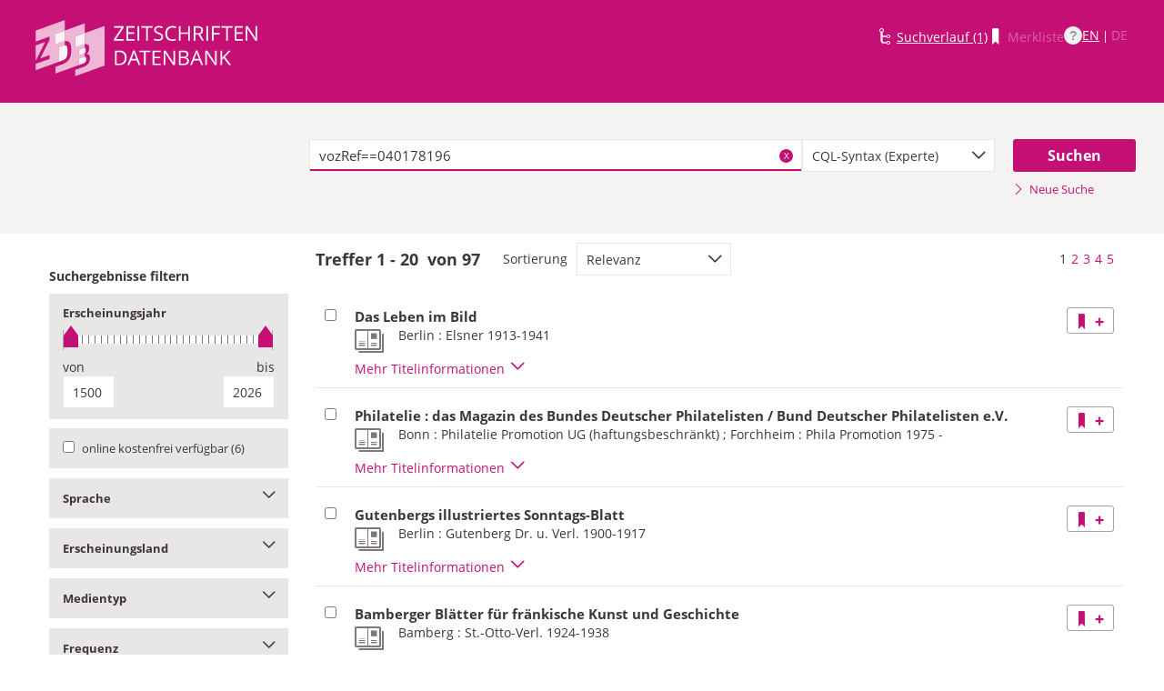

--- FILE ---
content_type: text/html;charset=UTF-8
request_url: https://zdb-katalog.de/list.xhtml?t=vozRef%3D%3D040178196&key=cql
body_size: 32064
content:
<!DOCTYPE html>

	<html lang="de"><head id="j_idt2"><link type="text/css" rel="stylesheet" href="/javax.faces.resource/theme.css.xhtml?ln=primefaces-aristo&amp;ver=1.28.2" /><link type="text/css" rel="stylesheet" href="/javax.faces.resource/components.css.xhtml?ln=primefaces&amp;v=6.1&amp;ver=1.28.2" /><script type="text/javascript" src="/javax.faces.resource/jquery/jquery.js.xhtml?ln=primefaces&amp;v=6.1&amp;ver=1.28.2"></script><script type="text/javascript" src="/javax.faces.resource/core.js.xhtml?ln=primefaces&amp;v=6.1&amp;ver=1.28.2"></script><script type="text/javascript" src="/javax.faces.resource/components.js.xhtml?ln=primefaces&amp;v=6.1&amp;ver=1.28.2"></script><script type="text/javascript" src="/javax.faces.resource/jquery/jquery-plugins.js.xhtml?ln=primefaces&amp;v=6.1&amp;ver=1.28.2"></script><script type="text/javascript" src="/javax.faces.resource/jsf.js.xhtml?ln=javax.faces&amp;ver=1.28.2"></script><script type="text/javascript">if(window.PrimeFaces){PrimeFaces.settings.locale='de';}</script>
	<meta http-equiv="content-type" content="text/html; charset=UTF-8" />
	<meta http-equiv="refresh" content="3600" />

	<meta name="version" content="b${build.number}_v1.28.2_20251119T102823" />
	<meta name="viewport" content="width=device-width, initial-scale=1, minimum-scale=1.0, user-scalable=yes" />

	<title>ZDB-Katalog - Suchergebnisseite: vozRef==040178196
	</title><script type="text/javascript" src="/javax.faces.resource/js/primefaces-locale_de.js.xhtml?ln=base&amp;ver=1.28.2"></script><script type="text/javascript" src="/javax.faces.resource/js/zdb.core.js.xhtml?ln=base&amp;ver=1.28.2"></script>
		<meta name="description" content="ZDB Zeitschriftendatenbank" />
		<meta name="keywords" content="ZDB Zeitschriftendatenbank Katalog opac German Union Catalogue Serials" />

	
	<link href="/resources/frontend/stylesheets/fonts/opensans/opensans-woff.css?ver=1.28.2" rel="stylesheet" type="text/css" />
	<link href="/resources/frontend/stylesheets/fonts/opensans/opensans-woff2.css?ver=1.28.2" rel="stylesheet" type="text/css" />

	<link href="/resources/frontend/stylesheets/dist/main.css?ver=1.28.2" rel="stylesheet" type="text/css" />

	<link rel="shortcut icon" href="/resources/frontend/images/ZDB_favicon.png" type="image/x-icon" /><script type="text/javascript" src="/javax.faces.resource/javascripts/dist/lib-bundle.js.xhtml?ln=frontend&amp;ver=1.28.2"></script><script type="text/javascript" src="/javax.faces.resource/javascripts/dist/bundle.js.xhtml?ln=frontend&amp;ver=1.28.2"></script><script type="text/javascript" src="/javax.faces.resource/javascripts/dist/main.min.js.xhtml?ln=frontend&amp;ver=1.28.2"></script>
		
		
		
		
		<script type="text/javascript">
			// var et_pagename = "";
			// var et_areas = "";
			// var et_tval = 0;
			// var et_tsale = 0;
			// var et_tonr = "";
			// var et_basket = "";
		</script>
		<script id="_etLoader" type="text/javascript" charset="UTF-8" data-block-cookies="true" data-secure-code="fKbe3b" src="//code.etracker.com/code/e.js" async="async"></script>
		
		<noscript>
			<link rel="stylesheet" media="all" href="//www.etracker.de/cnt_css.php?et=fKbe3b&amp;v=4.0&amp;java=n&amp;et_easy=0&amp;et_pagename=&amp;et_areas=&amp;et_ilevel=0&amp;et_target=,0,0,0&amp;et_lpage=0&amp;et_trig=0&amp;et_se=0&amp;et_cust=0&amp;et_basket=&amp;et_url=&amp;et_tag=&amp;et_sub=&amp;et_organisation=&amp;et_demographic=" />
		</noscript>
		<script>
            if(typeof(ET_Event) === 'undefined') {
                ET_Event = {click : function() {}};
            }
		</script></head>

<body class=" public">

	<p class="skip-nav">
		<a class="skip-to-main" href="#main">Direkt zum Inhalt</a>
	</p>

	<h1 class="accessibility">Zeitschriften Datenbank
	</h1><div id="page">

		<script type="text/javascript">
  		  window.tb = {js_allCountries: "Alle Erscheinungsländer",js_bestand_close: "Detaillierte Bestandsangaben schließen",js_bestand_open: "Detaillierte Bestandsangaben anzeigen",js_breadcrumbFilter: "Ihre Filter:",js_breadcrumPrefixje: "von",js_breadcrumPrefixjl: "bis",js_chartview_annex: "ist Beilage zu",js_chartview_attachments: "hat Beilagen",js_chartview_attachments_history: "Beilagenhistorie",js_chartview_attachments_history_close: "Beilagenhistorie schließen",js_chartview_attachments_history_open: "Beilagenhistorie öffnen",js_chartview_attachments_whithout_proof: "Beilagen ohne eigenen Titelnachweis in der ZDB",js_chartview_more: "Mehr",js_chartview_other_attachments: "weitere Beilagen:",js_chartview_paralleleditions: "hat Parallelausgaben",js_chartview_predecessor: "hat Vorgänger",js_chartview_successor: "hat Nachfolger",js_countSelected: "# von % ausgewählt",js_form_facet_multiplechoice_text: "Mehrfachauswahl möglich",js_hide_all_details: "Alle Bestände ausblenden",js_hide_relation: "Relation ausblenden",js_ItemDetails: "Details für alle ausblenden",js_ItemDetails_display: "{0} anzeigen",js_ItemDetails_fadeout: "{0} ausblenden",js_less: "Weniger",js_libraries: "Bibliotheken",js_librariesWith_Holdingdata: "Bibliotheken mit Bestand",js_mapinformation: "Karteninformation",js_map_attribution_html: "<a target=\"_blank\" href=\"http://www.openstreetmap.org/\">Karte hergestellt aus OpenStreetMap-Daten</a> | Lizenz: <a rel=\"license\" target=\"_blank\" href=\"http://opendatacommons.org/licenses/odbl/\">Open Database License (ODbL)</a>",js_more: "Mehr",js_noMatches: "Keine Übereinstimmungen",js_of_keyword: "von",js_page_back: "Eine Seite zurück",js_page_first: "Zur ersten Seite",js_page_last: "Zur letzten Seite",js_page_next: "Eine Seite vor",js_page_to: "Zur Seite",js_place_of_distribution: "Verbreitungsorte",js_print_preview_erlaeuterung: "Bitte positionieren Sie den Teil des Graphen, der ausgedruckt werden soll, im grauen Bereich",js_publicationyear_from: "Erscheinungsjahr von",js_publicationyear_to: "Erscheinungsjahr bis",js_scrollup: "nach oben",js_search_countries: "Suchen",js_selected: "ausgewählt",js_show_all_details: "Alle Bestände anzeigen",js_show_linked_relations: "Verknüpfte Titel anzeigen",js_show_more_relations: "Weitere Relationen anzeigen",js_sort_by: "nach",js_sort_code: "Code",js_sort_country: "Erscheinungsländer",js_sort_ddc: "DDC-Sachgruppe",js_sort_names: "Namen",js_tab_label_holdingdata: "Bestand",js_tab_label_holdingdatacomparing: "Bestandsvergleich",js_tab_label_holdingdatamap: "Bestandskarte",js_tab_label_titlehistory: "Titelhistorie",js_tab_label_titlerelations: "Titelrelationen",js_tab_location_map_note_missing_coordinates: "Hinweis: Zu der Bibliothek liegen keine Koordinaten vor. Ihr Standort kann daher nicht angezeigt werden.",js_title_keyword: "Titel",js_zoomInTipLabel: "Hineinzoomen",js_zoomOutTipLabel: "Herauszoomen"};
  		  window.contextPathBase = "";
  		</script>

		
		<div id="header" class="clearfix">
			<div class="inner row">
				<div class="box-logo"><a id="homelink" href="/index.xhtml" class="ui-link ui-widget logo" title="Homelink"><img src="/javax.faces.resource/images/zdb_logo_weiss.svg.xhtml?ln=frontend&amp;ver=1.28.2" alt="Logo der Zeitschriftendatenbank; Link zur Startseite des ZDB-Katalogs" title="Logo der Zeitschriftendatenbank; Link zur Startseite des ZDB-Katalogs" width="100%" /></a>
				</div>
				<div class="box-logo-small"><a id="homelink-small" href="/index.xhtml" class="ui-link ui-widget logo" title="Homelink"><img src="/javax.faces.resource/images/zdb_logo_ohne_text_weiss.svg.xhtml?ln=frontend&amp;ver=1.28.2" alt="Logo der Zeitschriftendatenbank; Link zur Startseite des ZDB-Katalogs" title="Logo der Zeitschriftendatenbank; Link zur Startseite des ZDB-Katalogs" width="100%" /></a>
				</div><div id="mainnav" class="clearfix">
						<h1 class="accessibility">Hauptnavigation</h1>
						<ul class="watchlist list-inline" aria-live="polite" aria-atomic="true">
							<li><span class="icon icon-icon_suchverlauf"></span><a id="historyLink" href="/history.xhtml" class="ui-link ui-widget" title="Der Suchverlauf hat Einträge.">Suchverlauf (1)</a></li>
							<li><span class="icon icon-icon_merkliste"></span><span id="watchlistLink" class="ui-link ui-widget ui-state-disabled link--lightest">Merkliste</span></li>

							<li class="helpLinkWrapper"><a id="helpLink" href="/help.xhtml" class="ui-link ui-widget" tabindex="0" title="Hilfe anzeigen">
									<div class="helpIcon">
										<div class="questionmark">?</div>
									</div></a></li>
							<li class="languageWrapper">
<form id="j_idt39" name="j_idt39" method="post" action="/list.xhtml" enctype="application/x-www-form-urlencoded">
<input type="hidden" name="j_idt39" value="j_idt39" />
<a id="j_idt39:j_idt41:0:languageSwitchLink" href="#" class="ui-commandlink ui-widget languageSwitchLink EN" aria-label="Link zur englischen Sprachversion" onclick="PrimeFaces.ab({s:&quot;j_idt39:j_idt41:0:languageSwitchLink&quot;,p:&quot;j_idt39:j_idt41:0:languageSwitchLink&quot;,u:&quot;page footer&quot;,onco:function(xhr,status,args){ZDB.ExtendElaDcz.initialized=false; ZDB.Start(); ZDB.AdditionalFunctions.handleTabChange();;}});return false;" title="Link zur englischen Sprachversion">EN</a> | <span id="j_idt39:j_idt41:1:languageSwitchLink" class="ui-commandlink ui-widget ui-state-disabled languageSwitchLink DE">DE</span><input type="hidden" name="javax.faces.ViewState" id="j_id1:javax.faces.ViewState:0" value="5754934800351629371:217329300016853358" />
</form></li>
						</ul></div>
			</div>
		</div>

		
		<div class="page-content clearfix">
			<a id="main"></a>

			<h1 class="accessibility">Inhalt</h1>
					<div id="messagesBox">
					</div>

			<div class="contentContainer">
<form id="mainForm" name="mainForm" method="post" action="/list.xhtml" enctype="application/x-www-form-urlencoded">
<input type="hidden" name="mainForm" value="mainForm" />

      <div class="layout-heroContent hero-compact">
        <div class="inner">

		<div class="row">
			<div class="col colspan-9--wide--no-gutters colstart-2">
				<div class="input-group"><label for="mainForm:searchTermFilter:searchTerm" class="accessibility">Suche</label>
					<div class="search-wrapper"><input id="mainForm:searchTermFilter:searchTerm" name="mainForm:searchTermFilter:searchTerm" type="text" value="vozRef==040178196" placeholder="Bitte geben Sie einen Suchbegriff ein" title="Sucheingabefeld" onfocus="ZDB.Focus.setCaretPosition();" class="ui-inputfield ui-inputtext ui-widget ui-state-default ui-corner-all textfield focusOnLoad search-box" /><script id="mainForm:searchTermFilter:searchTerm_s" type="text/javascript">PrimeFaces.cw("InputText","widget_mainForm_searchTermFilter_searchTerm",{id:"mainForm:searchTermFilter:searchTerm"});</script>
						<button type="button" class="close-icon" onclick="ZDB.clearSearchField(this)" title="Suchbegriffe löschen" aria-label="Suchbegriffe löschen">X</button>
					</div>
				</div>
			</div>
			
			<div class="col colspan-3">
				<div class="js-selectBoxIt"><select id="mainForm:searchTermFilter:searchKey:select" name="mainForm:searchTermFilter:searchKey:select" class="selectfield js-init" size="1" onchange="jsf.util.chain(this,event,'ET_Event.click(\'DrillDownSuche_\'+this.value.toUpperCase(), \'\')','mojarra.ab(this,event,\'valueChange\',\'@none\',\'@none\')')">	<option value="all">Alle Felder</option>
	<option value="tit">Titelstichworte</option>
	<option value="tst">Titel exakt</option>
	<option value="koe">Körperschaft</option>
	<option value="iss">ISSN</option>
	<option value="ort">Verlagsort</option>
	<option value="voz">Verbreitungsort Zeitungen</option>
	<option value="cql" selected="selected">CQL-Syntax (Experte)</option>
</select>
				</div>
				
			</div><div class="col colspan-2 col-searchButton"><input id="mainForm:searchTermFilter:j_idt66:searchBtn" type="submit" name="mainForm:searchTermFilter:j_idt66:searchBtn" value="Suchen" title="Suchen" class="btn btn-submit btn-large" onclick="$('#mainForm\\:tabView\\:library').attr('disabled', true); ZDB.showLoadIndicator();" /><a id="mainForm:searchTermFilter:j_idt66:newSearchLnk" href="/index.xhtml" class="ui-link ui-widget show-cql-search">
      <span class="icon icon-pfeil_rechts"></span>
      Neue Suche
    </a></div>
			
		</div>

			
			<div class="row">
				<div class="col colspan-12--no-gutters colstart-2">
		<div class="container" id="mainForm:j_idt87">
		</div>
				</div>
			</div>
        </div>
      </div>
      <div class="layout-container">
			<h2 class="accessibility">Suchergebnisse</h2>

			<h3 class="accessibility">Suchergebisse filtern</h3><div class="container-toggle-sidebar">
				<a href="#" class="js-toggle-trigger js-toggle-trigger--box" title="Filter zum Einschränken der Suchergebnisse anzeigen" data-prefix="Filter zum Einschränken der Suchergebnisse" data-toggle-id="uid_filter-sidebar"> <span class="icon icon-pfeil_unten"></span> Ergebnisliste filtern
				</a></div>

			<div class="layout-sidebar js-toggle-content" id="filter-sidebar" data-toggle-id="uid_filter-sidebar">
					<div id="sidebar-headline" class="h__font-bold">Suchergebnisse filtern</div>
					<fieldset>
  
  <div class="l__solidbox"><div id="mainForm:yearSlider" class="m__timeline m__timeline--small" aria-live="polite" aria-atomic="true">
			<div class="label fs-small">
				<h4>Erscheinungsjahr
				</h4>
			</div>

			<div role="slider" aria-valuemax="1500" aria-valuemin="1500" class="input-group js-nouislider noUi-extended js-init" aria-valuenow="0" data-minyear="1500" onchange="ET_Event.click('BestandsnachweisJahrgang', '')" data-maxyear="2026"></div>
			<div class="row">
				<div class="col colspan-8"><label for="mainForm:yearFrom" class="h__block h__ta-left">von</label><input id="mainForm:yearFrom" type="text" name="mainForm:yearFrom" autocomplete="off" value="1500" class="cf input-year input-year-min js-yearFields-listener textfield textfield--short h__left" maxlength="4" size="4" placeholder="1500" />
				</div>
				<div class="col colspan-8 col-last"><label for="mainForm:yearTo" class="h__block h__ta-right">bis</label><input id="mainForm:yearTo" type="text" name="mainForm:yearTo" autocomplete="off" value="2026" class="cf input-year input-year-max js-yearFields-listener textfield textfield--short h__right" maxlength="4" size="4" placeholder="2026" />
				</div>
			</div><script type="text/javascript">
        $('.js-nouislider').on('change', function(event, vals) {
          $('#mainForm\\:yearFrom').change();
          $('#mainForm\\:yearTo').change();
        })
      </script><input id="mainForm:chooseBtn" type="submit" name="mainForm:chooseBtn" value="Übernehmen" class="btn btn-submit" onclick="jsf.util.chain(this,event,'ZDB.showLoadIndicator()','mojarra.ab(this,event,\'action\',\'@form\',\'@form devInfo\',{\'onevent\':ZDB.Start})');return false" /></div>
	</div>
					</fieldset>
					<fieldset>
						<div id="singlefacet_div_onlineAvailable" class="togglebox js-toggle-trigger--box" onmousedown="ET_Event.click('CheckboxOnlineVerfuegbar', '')">
							<h4 class="accessibility">online kostenfrei verfügbar</h4>
							<label for="mainForm:facet_onlineAvailable"><input id="mainForm:facet_onlineAvailable" type="checkbox" name="mainForm:facet_onlineAvailable" class="" onchange="jsf.util.chain(this,event,'ZDB.showLoadIndicator()','mojarra.ab(this,event,\'change\',\'@this\',\'@form devInfo\',{\'onevent\':ZDB.Start})')" /> <span class="label-checkbox">online kostenfrei verfügbar
									(6)
							</span>
							</label>
						</div>
					</fieldset>
					<fieldset>
			<div class="togglebox facetbox" id="multifacet_div_spr">
				<h4>
					<a href="#" class="js-toggle-trigger js-toggle-trigger--box js-init facetLink" data-toggle-id="multifacet_toggle_spr" data-multichoice="1" title="Sprache anzeigen (Mehrfachauswahl möglich)" data-prefix="Sprache">Sprache<span class="icon icon-pfeil_unten"></span>
					</a>
				</h4>

				<div class="js-toggle-content" tabindex="-1" id="multifacet_togglediv_spr" data-toggle-id="multifacet_toggle_spr">

					<div class="js-filterable"><div id="mainForm:j_idt132:multifacet_cb_spr">
<label title="Deutsch" class="h__block js-hidable"><input name="mainForm:j_idt132:multifacet_cb_spr" id="mainForm:j_idt132:multifacet_cb_spr:0" value="ger" type="checkbox" /><span class="label-checkbox"> Deutsch (96)</span></label><label title="Lettisch" class="h__block js-hidable"><input name="mainForm:j_idt132:multifacet_cb_spr" id="mainForm:j_idt132:multifacet_cb_spr:1" value="lav" type="checkbox" /><span class="label-checkbox"> Lettisch (1)</span></label></div>
					</div>
				</div>
				<div class="js-toggle-content h-bg-box--default facet-submit" data-toggle-id="multifacet_toggle_spr"><input id="mainForm:j_idt132:multifacet_apply_spr" type="submit" name="mainForm:j_idt132:multifacet_apply_spr" value="Filter anwenden" style="" class="btn btn-submit" onclick="ZDB.showLoadIndicator(); ET_Event.click('FacetteSuche_Sprache', '')" />
				</div>
			</div>
					</fieldset>
					<fieldset>
			<div class="togglebox facetbox" id="multifacet_div_ela">
				<h4>
					<a href="#" class="js-toggle-trigger js-toggle-trigger--box js-init facetLink" data-toggle-id="multifacet_toggle_ela" data-multichoice="1" title="Erscheinungsland anzeigen (Mehrfachauswahl möglich)" data-prefix="Erscheinungsland">Erscheinungsland<span class="icon icon-pfeil_unten"></span>
					</a>
				</h4>

				<div class="js-toggle-content" tabindex="-1" id="multifacet_togglediv_ela" data-toggle-id="multifacet_toggle_ela">

					<div class="js-filterable"><div id="mainForm:j_idt155:multifacet_cb_ela">
<label title="Deutschland" class="h__block js-hidable"><input name="mainForm:j_idt155:multifacet_cb_ela" id="mainForm:j_idt155:multifacet_cb_ela:0" value="XA-DE" type="checkbox" /><span class="label-checkbox"> Deutschland (96)</span></label><label title="Deutsches Reich; Deutschland 1945 - 1949" class="h__block js-hidable"><input name="mainForm:j_idt155:multifacet_cb_ela" id="mainForm:j_idt155:multifacet_cb_ela:1" value="XA-DXDE" type="checkbox" /><span class="label-checkbox"> Deutsches Reich; Deutschland 1945 - 1949 (49)</span></label><label title="Polen" class="h__block js-hidable"><input name="mainForm:j_idt155:multifacet_cb_ela" id="mainForm:j_idt155:multifacet_cb_ela:2" value="XA-PL" type="checkbox" /><span class="label-checkbox"> Polen (1)</span></label></div>
					</div>
				</div>
				<div class="js-toggle-content h-bg-box--default facet-submit" data-toggle-id="multifacet_toggle_ela"><input id="mainForm:j_idt155:multifacet_apply_ela" type="submit" name="mainForm:j_idt155:multifacet_apply_ela" value="Filter anwenden" style="" class="btn btn-submit" onclick="ZDB.showLoadIndicator(); ET_Event.click('FacetteSuche_Erscheinungsland', '')" />
				</div>
			</div>
					</fieldset>
					<fieldset>
			<div class="togglebox facetbox" id="multifacet_div_frm">
				<h4>
					<a href="#" class="js-toggle-trigger js-toggle-trigger--box js-init facetLink" data-toggle-id="multifacet_toggle_frm" data-multichoice="1" title="Medientyp anzeigen (Mehrfachauswahl möglich)" data-prefix="Medientyp">Medientyp<span class="icon icon-pfeil_unten"></span>
					</a>
				</h4>

				<div class="js-toggle-content" tabindex="-1" id="multifacet_togglediv_frm" data-toggle-id="multifacet_toggle_frm">

					<div class="js-filterable"><div id="mainForm:j_idt178:multifacet_cb_frm">
<label title="Druckausgabe" class="h__block js-hidable"><input name="mainForm:j_idt178:multifacet_cb_frm" id="mainForm:j_idt178:multifacet_cb_frm:0" value="A" type="checkbox" /><span class="label-checkbox"> Druckausgabe (87)</span></label><label title="Online-Ausgabe" class="h__block js-hidable"><input name="mainForm:j_idt178:multifacet_cb_frm" id="mainForm:j_idt178:multifacet_cb_frm:1" value="O" type="checkbox" /><span class="label-checkbox"> Online-Ausgabe (10)</span></label></div>
					</div>
				</div>
				<div class="js-toggle-content h-bg-box--default facet-submit" data-toggle-id="multifacet_toggle_frm"><input id="mainForm:j_idt178:multifacet_apply_frm" type="submit" name="mainForm:j_idt178:multifacet_apply_frm" value="Filter anwenden" style="" class="btn btn-submit" onclick="ZDB.showLoadIndicator(); ET_Event.click('FacetteSuche_Format', '')" />
				</div>
			</div>
					</fieldset>
					<fieldset>
			<div class="togglebox facetbox" id="multifacet_div_erf">
				<h4>
					<a href="#" class="js-toggle-trigger js-toggle-trigger--box js-init facetLink" data-toggle-id="multifacet_toggle_erf" data-multichoice="1" title="Frequenz anzeigen (Mehrfachauswahl möglich)" data-prefix="Frequenz">Frequenz<span class="icon icon-pfeil_unten"></span>
					</a>
				</h4>

				<div class="js-toggle-content" tabindex="-1" id="multifacet_togglediv_erf" data-toggle-id="multifacet_toggle_erf">

					<div class="js-filterable"><div id="mainForm:j_idt201:multifacet_cb_erf">
<label title="täglich" class="h__block js-hidable"><input name="mainForm:j_idt201:multifacet_cb_erf" id="mainForm:j_idt201:multifacet_cb_erf:0" value="d" type="checkbox" /><span class="label-checkbox"> täglich (19)</span></label><label title="drei- bis fünfmal wöchentlich" class="h__block js-hidable"><input name="mainForm:j_idt201:multifacet_cb_erf" id="mainForm:j_idt201:multifacet_cb_erf:1" value="t" type="checkbox" /><span class="label-checkbox"> drei- bis fünfmal wöchentlich (7)</span></label><label title="zweimal wöchentlich" class="h__block js-hidable"><input name="mainForm:j_idt201:multifacet_cb_erf" id="mainForm:j_idt201:multifacet_cb_erf:2" value="c" type="checkbox" /><span class="label-checkbox"> zweimal wöchentlich (1)</span></label><label title="wöchentlich" class="h__block js-hidable"><input name="mainForm:j_idt201:multifacet_cb_erf" id="mainForm:j_idt201:multifacet_cb_erf:3" value="w" type="checkbox" /><span class="label-checkbox"> wöchentlich (33)</span></label><label title="vierzehntäglich" class="h__block js-hidable"><input name="mainForm:j_idt201:multifacet_cb_erf" id="mainForm:j_idt201:multifacet_cb_erf:4" value="e" type="checkbox" /><span class="label-checkbox"> vierzehntäglich (4)</span></label><label title="halbmonatlich" class="h__block js-hidable"><input name="mainForm:j_idt201:multifacet_cb_erf" id="mainForm:j_idt201:multifacet_cb_erf:5" value="s" type="checkbox" /><span class="label-checkbox"> halbmonatlich (2)</span></label><label title="monatlich" class="h__block js-hidable"><input name="mainForm:j_idt201:multifacet_cb_erf" id="mainForm:j_idt201:multifacet_cb_erf:6" value="m" type="checkbox" /><span class="label-checkbox"> monatlich (6)</span></label><label title="alle zwei Monate" class="h__block js-hidable"><input name="mainForm:j_idt201:multifacet_cb_erf" id="mainForm:j_idt201:multifacet_cb_erf:7" value="b" type="checkbox" /><span class="label-checkbox"> alle zwei Monate (1)</span></label><label title="vierteljährlich" class="h__block js-hidable"><input name="mainForm:j_idt201:multifacet_cb_erf" id="mainForm:j_idt201:multifacet_cb_erf:8" value="q" type="checkbox" /><span class="label-checkbox"> vierteljährlich (2)</span></label><label title="halbjährlich" class="h__block js-hidable"><input name="mainForm:j_idt201:multifacet_cb_erf" id="mainForm:j_idt201:multifacet_cb_erf:9" value="f" type="checkbox" /><span class="label-checkbox"> halbjährlich (2)</span></label><label title="jährlich" class="h__block js-hidable"><input name="mainForm:j_idt201:multifacet_cb_erf" id="mainForm:j_idt201:multifacet_cb_erf:10" value="a" type="checkbox" /><span class="label-checkbox"> jährlich (2)</span></label><label title="unregelmäßig, sonstige" class="h__block js-hidable"><input name="mainForm:j_idt201:multifacet_cb_erf" id="mainForm:j_idt201:multifacet_cb_erf:11" value="z" type="checkbox" /><span class="label-checkbox"> unregelmäßig, sonstige (22)</span></label></div>
					</div>
				</div>
				<div class="js-toggle-content h-bg-box--default facet-submit" data-toggle-id="multifacet_toggle_erf"><input id="mainForm:j_idt201:multifacet_apply_erf" type="submit" name="mainForm:j_idt201:multifacet_apply_erf" value="Filter anwenden" style="" class="btn btn-submit" onclick="ZDB.showLoadIndicator(); ET_Event.click('FacetteSuche_Frequenz', '')" />
				</div>
			</div>
					</fieldset>
					<fieldset>
			<div class="togglebox facetbox" id="multifacet_div_dok">
				<h4>
					<a href="#" class="js-toggle-trigger js-toggle-trigger--box js-init facetLink" data-toggle-id="multifacet_toggle_dok" data-multichoice="1" title="Erscheinungsform anzeigen (Mehrfachauswahl möglich)" data-prefix="Erscheinungsform">Erscheinungsform<span class="icon icon-pfeil_unten"></span>
					</a>
				</h4>

				<div class="js-toggle-content" tabindex="-1" id="multifacet_togglediv_dok" data-toggle-id="multifacet_toggle_dok">

					<div class="js-filterable"><div id="mainForm:j_idt224:multifacet_cb_dok">
<label title="Zeitung" class="h__block js-hidable"><input name="mainForm:j_idt224:multifacet_cb_dok" id="mainForm:j_idt224:multifacet_cb_dok:0" value="Zeitung" type="checkbox" /><span class="label-checkbox"> Zeitung (51)</span></label><label title="Zeitschrift" class="h__block js-hidable"><input name="mainForm:j_idt224:multifacet_cb_dok" id="mainForm:j_idt224:multifacet_cb_dok:1" value="Zeitschrift" type="checkbox" /><span class="label-checkbox"> Zeitschrift (63)</span></label></div>
					</div>
				</div>
				<div class="js-toggle-content h-bg-box--default facet-submit" data-toggle-id="multifacet_toggle_dok"><input id="mainForm:j_idt224:multifacet_apply_dok" type="submit" name="mainForm:j_idt224:multifacet_apply_dok" value="Filter anwenden" style="" class="btn btn-submit" onclick="ZDB.showLoadIndicator(); ET_Event.click('FacetteSuche_Typ', '')" />
				</div>
			</div>
					</fieldset>
					<fieldset>
			<div class="togglebox facetbox" id="multifacet_div_dig">
				<h4>
					<a href="#" class="js-toggle-trigger js-toggle-trigger--box js-init facetLink" data-toggle-id="multifacet_toggle_dig" data-multichoice="1" title="Digitalisierung anzeigen (Mehrfachauswahl möglich)" data-prefix="Digitalisierung">Digitalisierung<span class="icon icon-pfeil_unten"></span>
					</a>
				</h4>

				<div class="js-toggle-content" tabindex="-1" id="multifacet_togglediv_dig" data-toggle-id="multifacet_toggle_dig">

					<div class="js-filterable"><div id="mainForm:j_idt247:multifacet_cb_dig">
<label title="geplante Digitalisierung" class="h__block js-hidable"><input name="mainForm:j_idt247:multifacet_cb_dig" id="mainForm:j_idt247:multifacet_cb_dig:0" value="geplante Digitalisierung" type="checkbox" /><span class="label-checkbox"> geplante Digitalisierung (2)</span></label><label title="digitalisiert" class="h__block js-hidable"><input name="mainForm:j_idt247:multifacet_cb_dig" id="mainForm:j_idt247:multifacet_cb_dig:1" value="digitalisiert" type="checkbox" /><span class="label-checkbox"> digitalisiert (3)</span></label></div>
					</div>
				</div>
				<div class="js-toggle-content h-bg-box--default facet-submit" data-toggle-id="multifacet_toggle_dig"><input id="mainForm:j_idt247:multifacet_apply_dig" type="submit" name="mainForm:j_idt247:multifacet_apply_dig" value="Filter anwenden" style="" class="btn btn-submit" onclick="ZDB.showLoadIndicator(); ET_Event.click('FacetteSuche_Digitalizierung', '')" />
				</div>
			</div>
					</fieldset>
					<fieldset>
			<div class="togglebox facetbox" id="multifacet_div_vozRef">
				<h4>
					<a href="#" class="js-toggle-trigger js-toggle-trigger--box js-init facetLink" data-toggle-id="multifacet_toggle_vozRef" data-multichoice="1" title="Verbreitungsort anzeigen (Mehrfachauswahl möglich)" data-prefix="Verbreitungsort">Verbreitungsort<span class="icon icon-pfeil_unten"></span>
					</a>
				</h4>

				<div class="js-toggle-content" tabindex="-1" id="multifacet_togglediv_vozRef" data-toggle-id="multifacet_toggle_vozRef">
						<div class="multifacet_infotxt" style="height: 44px"><a href="#" style="display: inline-block; width: 100%" onclick="mojarra.jsfcljs(document.getElementById('mainForm'),{'mainForm:j_idt270:j_idt279':'mainForm:j_idt270:j_idt279'},'');return false">
								<div style="float: left">
									<img src="resources/frontend/images/map/symbolic-map-segment-pin.png" style="position: relative; left: 5px; height: 44px" alt="Icon" />
								</div>
								<div style="background-image: url(resources/frontend/images/map/symbolic-map-segment.png); height: 44px; text-align: right" title="Suche nach Verbreitungsorten in Karte">
									<span style="color: #c40f74; font-weight: bold; text-shadow: white 0 2px, white 0 -2px, white 2px 0, white -2px 0; position: relative; top: 13px; right: 20px">
										Karte
									</span>
								</div></a>
						</div>
						<label for="input_vozRef" class="accessibility">Verbreitungsort suchen</label>
						<input id="input_vozRef" type="text" class="textfield textfield-facetfilter" placeholder="Verbreitungsort suchen" autocomplete="off" />
						<span class="no-matches hidden">Keine Übereinstimmungen</span>

					<div class="js-filterable"><div id="mainForm:j_idt270:multifacet_cb_vozRef">
<label title="Forchheim (Oberfr.)" class="h__block js-hidable"><input name="mainForm:j_idt270:multifacet_cb_vozRef" id="mainForm:j_idt270:multifacet_cb_vozRef:0" value="040178196" type="checkbox" /><span class="label-checkbox"> Forchheim (Oberfr.) (97)</span></label><label title="Höchstadt a.d.Aisch" class="h__block js-hidable"><input name="mainForm:j_idt270:multifacet_cb_vozRef" id="mainForm:j_idt270:multifacet_cb_vozRef:1" value="04025321X" type="checkbox" /><span class="label-checkbox"> Höchstadt a.d.Aisch (26)</span></label><label title="Herzogenaurach" class="h__block js-hidable"><input name="mainForm:j_idt270:multifacet_cb_vozRef" id="mainForm:j_idt270:multifacet_cb_vozRef:2" value="040246914" type="checkbox" /><span class="label-checkbox"> Herzogenaurach (23)</span></label><label title="Bamberg" class="h__block js-hidable"><input name="mainForm:j_idt270:multifacet_cb_vozRef" id="mainForm:j_idt270:multifacet_cb_vozRef:3" value="040043916" type="checkbox" /><span class="label-checkbox"> Bamberg (21)</span></label><label title="Erlangen" class="h__block js-hidable"><input name="mainForm:j_idt270:multifacet_cb_vozRef" id="mainForm:j_idt270:multifacet_cb_vozRef:4" value="040152995" type="checkbox" /><span class="label-checkbox"> Erlangen (17)</span></label><label title="Baiersdorf" class="h__block js-hidable"><input name="mainForm:j_idt270:multifacet_cb_vozRef" id="mainForm:j_idt270:multifacet_cb_vozRef:5" value="040802434" type="checkbox" /><span class="label-checkbox"> Baiersdorf (15)</span></label><label title="Neunkirchen a. Brand" class="h__block js-hidable"><input name="mainForm:j_idt270:multifacet_cb_vozRef" id="mainForm:j_idt270:multifacet_cb_vozRef:6" value="042148634" type="checkbox" /><span class="label-checkbox"> Neunkirchen a. Brand (15)</span></label><label title="Ebermannstadt" class="h__block js-hidable"><input name="mainForm:j_idt270:multifacet_cb_vozRef" id="mainForm:j_idt270:multifacet_cb_vozRef:7" value="040134415" type="checkbox" /><span class="label-checkbox"> Ebermannstadt (13)</span></label><label title="Gräfenberg" class="h__block js-hidable"><input name="mainForm:j_idt270:multifacet_cb_vozRef" id="mainForm:j_idt270:multifacet_cb_vozRef:8" value="040867773" type="checkbox" /><span class="label-checkbox"> Gräfenberg (11)</span></label><label title="Lichtenfels (Landkreis Lichtenfels)" class="h__block js-hidable"><input name="mainForm:j_idt270:multifacet_cb_vozRef" id="mainForm:j_idt270:multifacet_cb_vozRef:9" value="040356124" type="checkbox" /><span class="label-checkbox"> Lichtenfels (Landkreis Lichtenfels) (10)</span></label><label title="Kronach" class="h__block js-hidable"><input name="mainForm:j_idt270:multifacet_cb_vozRef" id="mainForm:j_idt270:multifacet_cb_vozRef:10" value="040332624" type="checkbox" /><span class="label-checkbox"> Kronach (8)</span></label><label title="Coburg" class="h__block js-hidable"><input name="mainForm:j_idt270:multifacet_cb_vozRef" id="mainForm:j_idt270:multifacet_cb_vozRef:11" value="040103250" type="checkbox" /><span class="label-checkbox"> Coburg (7)</span></label><label title="Kulmbach" class="h__block js-hidable"><input name="mainForm:j_idt270:multifacet_cb_vozRef" id="mainForm:j_idt270:multifacet_cb_vozRef:12" value="040335348" type="checkbox" /><span class="label-checkbox"> Kulmbach (6)</span></label><label title="Pegnitz" class="h__block js-hidable"><input name="mainForm:j_idt270:multifacet_cb_vozRef" id="mainForm:j_idt270:multifacet_cb_vozRef:13" value="040450120" type="checkbox" /><span class="label-checkbox"> Pegnitz (6)</span></label><label title="Haßfurt" class="h__block js-hidable"><input name="mainForm:j_idt270:multifacet_cb_vozRef" id="mainForm:j_idt270:multifacet_cb_vozRef:14" value="04023620X" type="checkbox" /><span class="label-checkbox"> Haßfurt (4)</span></label><label title="Nürnberg" class="h__block js-hidable"><input name="mainForm:j_idt270:multifacet_cb_vozRef" id="mainForm:j_idt270:multifacet_cb_vozRef:15" value="040427420" type="checkbox" /><span class="label-checkbox"> Nürnberg (4)</span></label><label title="Stadtsteinach" class="h__block js-hidable"><input name="mainForm:j_idt270:multifacet_cb_vozRef" id="mainForm:j_idt270:multifacet_cb_vozRef:16" value="04105539X" type="checkbox" /><span class="label-checkbox"> Stadtsteinach (4)</span></label><label title="Weismain" class="h__block js-hidable"><input name="mainForm:j_idt270:multifacet_cb_vozRef" id="mainForm:j_idt270:multifacet_cb_vozRef:17" value="041358058" type="checkbox" /><span class="label-checkbox"> Weismain (4)</span></label><label title="Bayreuth" class="h__block js-hidable"><input name="mainForm:j_idt270:multifacet_cb_vozRef" id="mainForm:j_idt270:multifacet_cb_vozRef:18" value="040050564" type="checkbox" /><span class="label-checkbox"> Bayreuth (3)</span></label><label title="Berlin" class="h__block js-hidable"><input name="mainForm:j_idt270:multifacet_cb_vozRef" id="mainForm:j_idt270:multifacet_cb_vozRef:19" value="040057283" type="checkbox" /><span class="label-checkbox"> Berlin (3)</span></label><label title="Hollfeld" class="h__block js-hidable"><input name="mainForm:j_idt270:multifacet_cb_vozRef" id="mainForm:j_idt270:multifacet_cb_vozRef:20" value="040256294" type="checkbox" /><span class="label-checkbox"> Hollfeld (3)</span></label><label title="Bad Staffelstein" class="h__block js-hidable"><input name="mainForm:j_idt270:multifacet_cb_vozRef" id="mainForm:j_idt270:multifacet_cb_vozRef:21" value="040568318" type="checkbox" /><span class="label-checkbox"> Bad Staffelstein (3)</span></label><label title="Burgkunstadt" class="h__block js-hidable"><input name="mainForm:j_idt270:multifacet_cb_vozRef" id="mainForm:j_idt270:multifacet_cb_vozRef:22" value="040805832" type="checkbox" /><span class="label-checkbox"> Burgkunstadt (3)</span></label><label title="Edenkoben" class="h__block js-hidable"><input name="mainForm:j_idt270:multifacet_cb_vozRef" id="mainForm:j_idt270:multifacet_cb_vozRef:23" value="040135454" type="checkbox" /><span class="label-checkbox"> Edenkoben (2)</span></label><label title="Bad Kissingen" class="h__block js-hidable"><input name="mainForm:j_idt270:multifacet_cb_vozRef" id="mainForm:j_idt270:multifacet_cb_vozRef:24" value="040308758" type="checkbox" /><span class="label-checkbox"> Bad Kissingen (2)</span></label><label title="Kitzingen" class="h__block js-hidable"><input name="mainForm:j_idt270:multifacet_cb_vozRef" id="mainForm:j_idt270:multifacet_cb_vozRef:25" value="040308995" type="checkbox" /><span class="label-checkbox"> Kitzingen (2)</span></label><label title="Landstuhl" class="h__block js-hidable"><input name="mainForm:j_idt270:multifacet_cb_vozRef" id="mainForm:j_idt270:multifacet_cb_vozRef:26" value="040343820" type="checkbox" /><span class="label-checkbox"> Landstuhl (2)</span></label><label title="Neustadt a. d. Aisch" class="h__block js-hidable"><input name="mainForm:j_idt270:multifacet_cb_vozRef" id="mainForm:j_idt270:multifacet_cb_vozRef:27" value="040419282" type="checkbox" /><span class="label-checkbox"> Neustadt a. d. Aisch (2)</span></label><label title="Bischberg" class="h__block js-hidable"><input name="mainForm:j_idt270:multifacet_cb_vozRef" id="mainForm:j_idt270:multifacet_cb_vozRef:28" value="040804143" type="checkbox" /><span class="label-checkbox"> Bischberg (2)</span></label><label title="Bad Bergzabern" class="h__block js-hidable"><input name="mainForm:j_idt270:multifacet_cb_vozRef" id="mainForm:j_idt270:multifacet_cb_vozRef:29" value="040872785" type="checkbox" /><span class="label-checkbox"> Bad Bergzabern (2)</span></label><label title="Thurnau" class="h__block js-hidable"><input name="mainForm:j_idt270:multifacet_cb_vozRef" id="mainForm:j_idt270:multifacet_cb_vozRef:30" value="041063104" type="checkbox" /><span class="label-checkbox"> Thurnau (2)</span></label><label title="Weidenberg" class="h__block js-hidable"><input name="mainForm:j_idt270:multifacet_cb_vozRef" id="mainForm:j_idt270:multifacet_cb_vozRef:31" value="041078616" type="checkbox" /><span class="label-checkbox"> Weidenberg (2)</span></label><label title="Wolfratshausen" class="h__block js-hidable"><input name="mainForm:j_idt270:multifacet_cb_vozRef" id="mainForm:j_idt270:multifacet_cb_vozRef:32" value="041085442" type="checkbox" /><span class="label-checkbox"> Wolfratshausen (2)</span></label><label title="Nordhalben" class="h__block js-hidable"><input name="mainForm:j_idt270:multifacet_cb_vozRef" id="mainForm:j_idt270:multifacet_cb_vozRef:33" value="041179129" type="checkbox" /><span class="label-checkbox"> Nordhalben (2)</span></label><label title="Teuschnitz" class="h__block js-hidable"><input name="mainForm:j_idt270:multifacet_cb_vozRef" id="mainForm:j_idt270:multifacet_cb_vozRef:34" value="042614554" type="checkbox" /><span class="label-checkbox"> Teuschnitz (2)</span></label><label title="Marktgraitz" class="h__block js-hidable"><input name="mainForm:j_idt270:multifacet_cb_vozRef" id="mainForm:j_idt270:multifacet_cb_vozRef:35" value="951479245" type="checkbox" /><span class="label-checkbox"> Marktgraitz (2)</span></label><label title="Weiler i. Allgäu" class="h__block js-hidable"><input name="mainForm:j_idt270:multifacet_cb_vozRef" id="mainForm:j_idt270:multifacet_cb_vozRef:36" value="001317083" type="checkbox" /><span class="label-checkbox"> Weiler i. Allgäu (1)</span></label><label title="Freyung-Wolfstein" class="h__block js-hidable"><input name="mainForm:j_idt270:multifacet_cb_vozRef" id="mainForm:j_idt270:multifacet_cb_vozRef:37" value="004833627" type="checkbox" /><span class="label-checkbox"> Freyung-Wolfstein (1)</span></label><label title="Altdorf b. Nürnberg" class="h__block js-hidable"><input name="mainForm:j_idt270:multifacet_cb_vozRef" id="mainForm:j_idt270:multifacet_cb_vozRef:38" value="04001388X" type="checkbox" /><span class="label-checkbox"> Altdorf b. Nürnberg (1)</span></label><label title="Amberg" class="h__block js-hidable"><input name="mainForm:j_idt270:multifacet_cb_vozRef" id="mainForm:j_idt270:multifacet_cb_vozRef:39" value="040016323" type="checkbox" /><span class="label-checkbox"> Amberg (1)</span></label><label title="Annweiler am Trifels" class="h__block js-hidable"><input name="mainForm:j_idt270:multifacet_cb_vozRef" id="mainForm:j_idt270:multifacet_cb_vozRef:40" value="040021335" type="checkbox" /><span class="label-checkbox"> Annweiler am Trifels (1)</span></label><label title="Ansbach" class="h__block js-hidable"><input name="mainForm:j_idt270:multifacet_cb_vozRef" id="mainForm:j_idt270:multifacet_cb_vozRef:41" value="04002170X" type="checkbox" /><span class="label-checkbox"> Ansbach (1)</span></label><label title="Augsburg" class="h__block js-hidable"><input name="mainForm:j_idt270:multifacet_cb_vozRef" id="mainForm:j_idt270:multifacet_cb_vozRef:42" value="040036146" type="checkbox" /><span class="label-checkbox"> Augsburg (1)</span></label><label title="Bonn" class="h__block js-hidable"><input name="mainForm:j_idt270:multifacet_cb_vozRef" id="mainForm:j_idt270:multifacet_cb_vozRef:43" value="040076660" type="checkbox" /><span class="label-checkbox"> Bonn (1)</span></label><label title="Dingolfing" class="h__block js-hidable"><input name="mainForm:j_idt270:multifacet_cb_vozRef" id="mainForm:j_idt270:multifacet_cb_vozRef:44" value="040123502" type="checkbox" /><span class="label-checkbox"> Dingolfing (1)</span></label><label title="Ebern" class="h__block js-hidable"><input name="mainForm:j_idt270:multifacet_cb_vozRef" id="mainForm:j_idt270:multifacet_cb_vozRef:45" value="04013444X" type="checkbox" /><span class="label-checkbox"> Ebern (1)</span></label><label title="Emden" class="h__block js-hidable"><input name="mainForm:j_idt270:multifacet_cb_vozRef" id="mainForm:j_idt270:multifacet_cb_vozRef:46" value="040145646" type="checkbox" /><span class="label-checkbox"> Emden (1)</span></label><label title="Erding" class="h__block js-hidable"><input name="mainForm:j_idt270:multifacet_cb_vozRef" id="mainForm:j_idt270:multifacet_cb_vozRef:47" value="040151638" type="checkbox" /><span class="label-checkbox"> Erding (1)</span></label><label title="Frankfurt am Main" class="h__block js-hidable"><input name="mainForm:j_idt270:multifacet_cb_vozRef" id="mainForm:j_idt270:multifacet_cb_vozRef:48" value="040181189" type="checkbox" /><span class="label-checkbox"> Frankfurt am Main (1)</span></label><label title="Friedrichsdorf" class="h__block js-hidable"><input name="mainForm:j_idt270:multifacet_cb_vozRef" id="mainForm:j_idt270:multifacet_cb_vozRef:49" value="04018594X" type="checkbox" /><span class="label-checkbox"> Friedrichsdorf (1)</span></label><label title="Fürth (Bayern)" class="h__block js-hidable"><input name="mainForm:j_idt270:multifacet_cb_vozRef" id="mainForm:j_idt270:multifacet_cb_vozRef:50" value="040188272" type="checkbox" /><span class="label-checkbox"> Fürth (Bayern) (1)</span></label><label title="Bad Griesbach i. Rottal" class="h__block js-hidable"><input name="mainForm:j_idt270:multifacet_cb_vozRef" id="mainForm:j_idt270:multifacet_cb_vozRef:51" value="040220613" type="checkbox" /><span class="label-checkbox"> Bad Griesbach i. Rottal (1)</span></label><label title="Harburg (Schwaben)" class="h__block js-hidable"><input name="mainForm:j_idt270:multifacet_cb_vozRef" id="mainForm:j_idt270:multifacet_cb_vozRef:52" value="040234142" type="checkbox" /><span class="label-checkbox"> Harburg (Schwaben) (1)</span></label><label title="Homburg (Saarpfalz-Kreis)" class="h__block js-hidable"><input name="mainForm:j_idt270:multifacet_cb_vozRef" id="mainForm:j_idt270:multifacet_cb_vozRef:53" value="04025772X" type="checkbox" /><span class="label-checkbox"> Homburg (Saarpfalz-Kreis) (1)</span></label><label title="Ilmmünster" class="h__block js-hidable"><input name="mainForm:j_idt270:multifacet_cb_vozRef" id="mainForm:j_idt270:multifacet_cb_vozRef:54" value="040265684" type="checkbox" /><span class="label-checkbox"> Ilmmünster (1)</span></label><label title="Ingolstadt" class="h__block js-hidable"><input name="mainForm:j_idt270:multifacet_cb_vozRef" id="mainForm:j_idt270:multifacet_cb_vozRef:55" value="040269914" type="checkbox" /><span class="label-checkbox"> Ingolstadt (1)</span></label><label title="Kelheim" class="h__block js-hidable"><input name="mainForm:j_idt270:multifacet_cb_vozRef" id="mainForm:j_idt270:multifacet_cb_vozRef:56" value="040301737" type="checkbox" /><span class="label-checkbox"> Kelheim (1)</span></label><label title="Kempten (Allgäu)" class="h__block js-hidable"><input name="mainForm:j_idt270:multifacet_cb_vozRef" id="mainForm:j_idt270:multifacet_cb_vozRef:57" value="040302342" type="checkbox" /><span class="label-checkbox"> Kempten (Allgäu) (1)</span></label><label title="Köln" class="h__block js-hidable"><input name="mainForm:j_idt270:multifacet_cb_vozRef" id="mainForm:j_idt270:multifacet_cb_vozRef:58" value="040314839" type="checkbox" /><span class="label-checkbox"> Köln (1)</span></label><label title="Bad Kötzting" class="h__block js-hidable"><input name="mainForm:j_idt270:multifacet_cb_vozRef" id="mainForm:j_idt270:multifacet_cb_vozRef:59" value="04031622X" type="checkbox" /><span class="label-checkbox"> Bad Kötzting (1)</span></label><label title="Kusel" class="h__block js-hidable"><input name="mainForm:j_idt270:multifacet_cb_vozRef" id="mainForm:j_idt270:multifacet_cb_vozRef:60" value="040338622" type="checkbox" /><span class="label-checkbox"> Kusel (1)</span></label><label title="Landsberg am Lech" class="h__block js-hidable"><input name="mainForm:j_idt270:multifacet_cb_vozRef" id="mainForm:j_idt270:multifacet_cb_vozRef:61" value="040343375" type="checkbox" /><span class="label-checkbox"> Landsberg am Lech (1)</span></label><label title="Maikammer" class="h__block js-hidable"><input name="mainForm:j_idt270:multifacet_cb_vozRef" id="mainForm:j_idt270:multifacet_cb_vozRef:62" value="040370984" type="checkbox" /><span class="label-checkbox"> Maikammer (1)</span></label><label title="Metz" class="h__block js-hidable"><input name="mainForm:j_idt270:multifacet_cb_vozRef" id="mainForm:j_idt270:multifacet_cb_vozRef:63" value="040390292" type="checkbox" /><span class="label-checkbox"> Metz (1)</span></label><label title="Neumarkt i.d. OPf." class="h__block js-hidable"><input name="mainForm:j_idt270:multifacet_cb_vozRef" id="mainForm:j_idt270:multifacet_cb_vozRef:64" value="040418375" type="checkbox" /><span class="label-checkbox"> Neumarkt i.d. OPf. (1)</span></label><label title="Passau" class="h__block js-hidable"><input name="mainForm:j_idt270:multifacet_cb_vozRef" id="mainForm:j_idt270:multifacet_cb_vozRef:65" value="040448282" type="checkbox" /><span class="label-checkbox"> Passau (1)</span></label><label title="Pfarrkirchen" class="h__block js-hidable"><input name="mainForm:j_idt270:multifacet_cb_vozRef" id="mainForm:j_idt270:multifacet_cb_vozRef:66" value="040454843" type="checkbox" /><span class="label-checkbox"> Pfarrkirchen (1)</span></label><label title="Regensburg" class="h__block js-hidable"><input name="mainForm:j_idt270:multifacet_cb_vozRef" id="mainForm:j_idt270:multifacet_cb_vozRef:67" value="040489892" type="checkbox" /><span class="label-checkbox"> Regensburg (1)</span></label><label title="Rothenburg ob der Tauber" class="h__block js-hidable"><input name="mainForm:j_idt270:multifacet_cb_vozRef" id="mainForm:j_idt270:multifacet_cb_vozRef:68" value="040506983" type="checkbox" /><span class="label-checkbox"> Rothenburg ob der Tauber (1)</span></label><label title="Schongau" class="h__block js-hidable"><input name="mainForm:j_idt270:multifacet_cb_vozRef" id="mainForm:j_idt270:multifacet_cb_vozRef:69" value="040531929" type="checkbox" /><span class="label-checkbox"> Schongau (1)</span></label><label title="Speyer" class="h__block js-hidable"><input name="mainForm:j_idt270:multifacet_cb_vozRef" id="mainForm:j_idt270:multifacet_cb_vozRef:70" value="040561798" type="checkbox" /><span class="label-checkbox"> Speyer (1)</span></label><label title="Starnberg" class="h__block js-hidable"><input name="mainForm:j_idt270:multifacet_cb_vozRef" id="mainForm:j_idt270:multifacet_cb_vozRef:71" value="040569683" type="checkbox" /><span class="label-checkbox"> Starnberg (1)</span></label><label title="Straubing" class="h__block js-hidable"><input name="mainForm:j_idt270:multifacet_cb_vozRef" id="mainForm:j_idt270:multifacet_cb_vozRef:72" value="040579700" type="checkbox" /><span class="label-checkbox"> Straubing (1)</span></label><label title="Taufkirchen (Vils)" class="h__block js-hidable"><input name="mainForm:j_idt270:multifacet_cb_vozRef" id="mainForm:j_idt270:multifacet_cb_vozRef:73" value="040591573" type="checkbox" /><span class="label-checkbox"> Taufkirchen (Vils) (1)</span></label><label title="Ueckermünde" class="h__block js-hidable"><input name="mainForm:j_idt270:multifacet_cb_vozRef" id="mainForm:j_idt270:multifacet_cb_vozRef:74" value="040614387" type="checkbox" /><span class="label-checkbox"> Ueckermünde (1)</span></label><label title="Viechtach" class="h__block js-hidable"><input name="mainForm:j_idt270:multifacet_cb_vozRef" id="mainForm:j_idt270:multifacet_cb_vozRef:75" value="040634728" type="checkbox" /><span class="label-checkbox"> Viechtach (1)</span></label><label title="Vilsbiburg" class="h__block js-hidable"><input name="mainForm:j_idt270:multifacet_cb_vozRef" id="mainForm:j_idt270:multifacet_cb_vozRef:76" value="04063549X" type="checkbox" /><span class="label-checkbox"> Vilsbiburg (1)</span></label><label title="Vilshofen" class="h__block js-hidable"><input name="mainForm:j_idt270:multifacet_cb_vozRef" id="mainForm:j_idt270:multifacet_cb_vozRef:77" value="04063552X" type="checkbox" /><span class="label-checkbox"> Vilshofen (1)</span></label><label title="Waldmohr" class="h__block js-hidable"><input name="mainForm:j_idt270:multifacet_cb_vozRef" id="mainForm:j_idt270:multifacet_cb_vozRef:78" value="040644030" type="checkbox" /><span class="label-checkbox"> Waldmohr (1)</span></label><label title="Waldsassen" class="h__block js-hidable"><input name="mainForm:j_idt270:multifacet_cb_vozRef" id="mainForm:j_idt270:multifacet_cb_vozRef:79" value="040644146" type="checkbox" /><span class="label-checkbox"> Waldsassen (1)</span></label><label title="Wartenberg (Landkreis Erding)" class="h__block js-hidable"><input name="mainForm:j_idt270:multifacet_cb_vozRef" id="mainForm:j_idt270:multifacet_cb_vozRef:80" value="040646580" type="checkbox" /><span class="label-checkbox"> Wartenberg (Landkreis Erding) (1)</span></label><label title="Wegscheid (Landkreis Passau)" class="h__block js-hidable"><input name="mainForm:j_idt270:multifacet_cb_vozRef" id="mainForm:j_idt270:multifacet_cb_vozRef:81" value="040649717" type="checkbox" /><span class="label-checkbox"> Wegscheid (Landkreis Passau) (1)</span></label><label title="Weilheim i. OB." class="h__block js-hidable"><input name="mainForm:j_idt270:multifacet_cb_vozRef" id="mainForm:j_idt270:multifacet_cb_vozRef:82" value="040650987" type="checkbox" /><span class="label-checkbox"> Weilheim i. OB. (1)</span></label><label title="Zweibrücken" class="h__block js-hidable"><input name="mainForm:j_idt270:multifacet_cb_vozRef" id="mainForm:j_idt270:multifacet_cb_vozRef:83" value="040681998" type="checkbox" /><span class="label-checkbox"> Zweibrücken (1)</span></label><label title="Hof (Saale)" class="h__block js-hidable"><input name="mainForm:j_idt270:multifacet_cb_vozRef" id="mainForm:j_idt270:multifacet_cb_vozRef:84" value="040725812" type="checkbox" /><span class="label-checkbox"> Hof (Saale) (1)</span></label><label title="Sulzbach (Oberpfalz)" class="h__block js-hidable"><input name="mainForm:j_idt270:multifacet_cb_vozRef" id="mainForm:j_idt270:multifacet_cb_vozRef:85" value="040780635" type="checkbox" /><span class="label-checkbox"> Sulzbach (Oberpfalz) (1)</span></label><label title="Sulzbach-Rosenberg" class="h__block js-hidable"><input name="mainForm:j_idt270:multifacet_cb_vozRef" id="mainForm:j_idt270:multifacet_cb_vozRef:86" value="040780643" type="checkbox" /><span class="label-checkbox"> Sulzbach-Rosenberg (1)</span></label><label title="Albersweiler" class="h__block js-hidable"><input name="mainForm:j_idt270:multifacet_cb_vozRef" id="mainForm:j_idt270:multifacet_cb_vozRef:87" value="040796825" type="checkbox" /><span class="label-checkbox"> Albersweiler (1)</span></label><label title="Kriegshaber" class="h__block js-hidable"><input name="mainForm:j_idt270:multifacet_cb_vozRef" id="mainForm:j_idt270:multifacet_cb_vozRef:88" value="040798704" type="checkbox" /><span class="label-checkbox"> Kriegshaber (1)</span></label><label title="Beutelsbach (Landkreis Passau)" class="h__block js-hidable"><input name="mainForm:j_idt270:multifacet_cb_vozRef" id="mainForm:j_idt270:multifacet_cb_vozRef:89" value="040803902" type="checkbox" /><span class="label-checkbox"> Beutelsbach (Landkreis Passau) (1)</span></label><label title="Aidenbach (Passau)" class="h__block js-hidable"><input name="mainForm:j_idt270:multifacet_cb_vozRef" id="mainForm:j_idt270:multifacet_cb_vozRef:90" value="040848256" type="checkbox" /><span class="label-checkbox"> Aidenbach (Passau) (1)</span></label><label title="Aldersbach" class="h__block js-hidable"><input name="mainForm:j_idt270:multifacet_cb_vozRef" id="mainForm:j_idt270:multifacet_cb_vozRef:91" value="04084904X" type="checkbox" /><span class="label-checkbox"> Aldersbach (1)</span></label><label title="Altenkunstadt" class="h__block js-hidable"><input name="mainForm:j_idt270:multifacet_cb_vozRef" id="mainForm:j_idt270:multifacet_cb_vozRef:92" value="040850498" type="checkbox" /><span class="label-checkbox"> Altenkunstadt (1)</span></label><label title="Essing" class="h__block js-hidable"><input name="mainForm:j_idt270:multifacet_cb_vozRef" id="mainForm:j_idt270:multifacet_cb_vozRef:93" value="040856186" type="checkbox" /><span class="label-checkbox"> Essing (1)</span></label><label title="Augsburg-Oberhausen" class="h__block js-hidable"><input name="mainForm:j_idt270:multifacet_cb_vozRef" id="mainForm:j_idt270:multifacet_cb_vozRef:94" value="040861155" type="checkbox" /><span class="label-checkbox"> Augsburg-Oberhausen (1)</span></label><label title="Gefrees" class="h__block js-hidable"><input name="mainForm:j_idt270:multifacet_cb_vozRef" id="mainForm:j_idt270:multifacet_cb_vozRef:95" value="04086684X" type="checkbox" /><span class="label-checkbox"> Gefrees (1)</span></label><label title="Isen" class="h__block js-hidable"><input name="mainForm:j_idt270:multifacet_cb_vozRef" id="mainForm:j_idt270:multifacet_cb_vozRef:96" value="040963179" type="checkbox" /><span class="label-checkbox"> Isen (1)</span></label><label title="Neustadt b. Coburg" class="h__block js-hidable"><input name="mainForm:j_idt270:multifacet_cb_vozRef" id="mainForm:j_idt270:multifacet_cb_vozRef:97" value="041011457" type="checkbox" /><span class="label-checkbox"> Neustadt b. Coburg (1)</span></label><label title="Reichenberg" class="h__block js-hidable"><input name="mainForm:j_idt270:multifacet_cb_vozRef" id="mainForm:j_idt270:multifacet_cb_vozRef:98" value="041036093" type="checkbox" /><span class="label-checkbox"> Reichenberg (1)</span></label><label title="Tutzing" class="h__block js-hidable"><input name="mainForm:j_idt270:multifacet_cb_vozRef" id="mainForm:j_idt270:multifacet_cb_vozRef:99" value="041073304" type="checkbox" /><span class="label-checkbox"> Tutzing (1)</span></label><label title="Lindenberg i. Allgäu" class="h__block js-hidable"><input name="mainForm:j_idt270:multifacet_cb_vozRef" id="mainForm:j_idt270:multifacet_cb_vozRef:100" value="041113209" type="checkbox" /><span class="label-checkbox"> Lindenberg i. Allgäu (1)</span></label><label title="Lübben (Spreewald)" class="h__block js-hidable"><input name="mainForm:j_idt270:multifacet_cb_vozRef" id="mainForm:j_idt270:multifacet_cb_vozRef:101" value="041114175" type="checkbox" /><span class="label-checkbox"> Lübben (Spreewald) (1)</span></label><label title="Sankt Ingbert" class="h__block js-hidable"><input name="mainForm:j_idt270:multifacet_cb_vozRef" id="mainForm:j_idt270:multifacet_cb_vozRef:102" value="041183746" type="checkbox" /><span class="label-checkbox"> Sankt Ingbert (1)</span></label><label title="Seßlach" class="h__block js-hidable"><input name="mainForm:j_idt270:multifacet_cb_vozRef" id="mainForm:j_idt270:multifacet_cb_vozRef:103" value="041186060" type="checkbox" /><span class="label-checkbox"> Seßlach (1)</span></label><label title="München" class="h__block js-hidable"><input name="mainForm:j_idt270:multifacet_cb_vozRef" id="mainForm:j_idt270:multifacet_cb_vozRef:104" value="041277937" type="checkbox" /><span class="label-checkbox"> München (1)</span></label><label title="Hauenstein (Landkreis Südwestpfalz)" class="h__block js-hidable"><input name="mainForm:j_idt270:multifacet_cb_vozRef" id="mainForm:j_idt270:multifacet_cb_vozRef:105" value="041345827" type="checkbox" /><span class="label-checkbox"> Hauenstein (Landkreis Südwestpfalz) (1)</span></label><label title="Herrsching a. Ammersee" class="h__block js-hidable"><input name="mainForm:j_idt270:multifacet_cb_vozRef" id="mainForm:j_idt270:multifacet_cb_vozRef:106" value="041357078" type="checkbox" /><span class="label-checkbox"> Herrsching a. Ammersee (1)</span></label><label title="Bad Berneck i. Fichtelgebirge" class="h__block js-hidable"><input name="mainForm:j_idt270:multifacet_cb_vozRef" id="mainForm:j_idt270:multifacet_cb_vozRef:107" value="041977084" type="checkbox" /><span class="label-checkbox"> Bad Berneck i. Fichtelgebirge (1)</span></label><label title="Freyung" class="h__block js-hidable"><input name="mainForm:j_idt270:multifacet_cb_vozRef" id="mainForm:j_idt270:multifacet_cb_vozRef:108" value="042055962" type="checkbox" /><span class="label-checkbox"> Freyung (1)</span></label><label title="Rotthalmünster" class="h__block js-hidable"><input name="mainForm:j_idt270:multifacet_cb_vozRef" id="mainForm:j_idt270:multifacet_cb_vozRef:109" value="042151600" type="checkbox" /><span class="label-checkbox"> Rotthalmünster (1)</span></label><label title="Sulzkirchen" class="h__block js-hidable"><input name="mainForm:j_idt270:multifacet_cb_vozRef" id="mainForm:j_idt270:multifacet_cb_vozRef:110" value="042153360" type="checkbox" /><span class="label-checkbox"> Sulzkirchen (1)</span></label><label title="Zetel" class="h__block js-hidable"><input name="mainForm:j_idt270:multifacet_cb_vozRef" id="mainForm:j_idt270:multifacet_cb_vozRef:111" value="042217229" type="checkbox" /><span class="label-checkbox"> Zetel (1)</span></label><label title="Wallersdorf" class="h__block js-hidable"><input name="mainForm:j_idt270:multifacet_cb_vozRef" id="mainForm:j_idt270:multifacet_cb_vozRef:112" value="042218098" type="checkbox" /><span class="label-checkbox"> Wallersdorf (1)</span></label><label title="Mühlhausen (Landkreis Neumarkt i.d. OPf.)" class="h__block js-hidable"><input name="mainForm:j_idt270:multifacet_cb_vozRef" id="mainForm:j_idt270:multifacet_cb_vozRef:113" value="042240255" type="checkbox" /><span class="label-checkbox"> Mühlhausen (Landkreis Neumarkt i.d. OPf.) (1)</span></label><label title="Markt Schwaben" class="h__block js-hidable"><input name="mainForm:j_idt270:multifacet_cb_vozRef" id="mainForm:j_idt270:multifacet_cb_vozRef:114" value="042275717" type="checkbox" /><span class="label-checkbox"> Markt Schwaben (1)</span></label><label title="Heiligenstadt i. OFr." class="h__block js-hidable"><input name="mainForm:j_idt270:multifacet_cb_vozRef" id="mainForm:j_idt270:multifacet_cb_vozRef:115" value="04238480X" type="checkbox" /><span class="label-checkbox"> Heiligenstadt i. OFr. (1)</span></label><label title="Conflans-en-Jarnisy" class="h__block js-hidable"><input name="mainForm:j_idt270:multifacet_cb_vozRef" id="mainForm:j_idt270:multifacet_cb_vozRef:116" value="042447232" type="checkbox" /><span class="label-checkbox"> Conflans-en-Jarnisy (1)</span></label><label title="München-Ost" class="h__block js-hidable"><input name="mainForm:j_idt270:multifacet_cb_vozRef" id="mainForm:j_idt270:multifacet_cb_vozRef:117" value="042465125" type="checkbox" /><span class="label-checkbox"> München-Ost (1)</span></label><label title="Landau a. d. Isar" class="h__block js-hidable"><input name="mainForm:j_idt270:multifacet_cb_vozRef" id="mainForm:j_idt270:multifacet_cb_vozRef:118" value="042474477" type="checkbox" /><span class="label-checkbox"> Landau a. d. Isar (1)</span></label><label title="Schlawe in Pommern" class="h__block js-hidable"><input name="mainForm:j_idt270:multifacet_cb_vozRef" id="mainForm:j_idt270:multifacet_cb_vozRef:119" value="04252282X" type="checkbox" /><span class="label-checkbox"> Schlawe in Pommern (1)</span></label><label title="Itzgrund" class="h__block js-hidable"><input name="mainForm:j_idt270:multifacet_cb_vozRef" id="mainForm:j_idt270:multifacet_cb_vozRef:120" value="042568080" type="checkbox" /><span class="label-checkbox"> Itzgrund (1)</span></label><label title="Pilsting" class="h__block js-hidable"><input name="mainForm:j_idt270:multifacet_cb_vozRef" id="mainForm:j_idt270:multifacet_cb_vozRef:121" value="042790123" type="checkbox" /><span class="label-checkbox"> Pilsting (1)</span></label><label title="Sławno" class="h__block js-hidable"><input name="mainForm:j_idt270:multifacet_cb_vozRef" id="mainForm:j_idt270:multifacet_cb_vozRef:122" value="05057065X" type="checkbox" /><span class="label-checkbox"> Sławno (1)</span></label><label title="Gräfenhainichen" class="h__block js-hidable"><input name="mainForm:j_idt270:multifacet_cb_vozRef" id="mainForm:j_idt270:multifacet_cb_vozRef:123" value="941025829" type="checkbox" /><span class="label-checkbox"> Gräfenhainichen (1)</span></label><label title="Maikammer-Alsterweiler" class="h__block js-hidable"><input name="mainForm:j_idt270:multifacet_cb_vozRef" id="mainForm:j_idt270:multifacet_cb_vozRef:124" value="942668464" type="checkbox" /><span class="label-checkbox"> Maikammer-Alsterweiler (1)</span></label><label title="Heimenkirch" class="h__block js-hidable"><input name="mainForm:j_idt270:multifacet_cb_vozRef" id="mainForm:j_idt270:multifacet_cb_vozRef:125" value="943331862" type="checkbox" /><span class="label-checkbox"> Heimenkirch (1)</span></label><label title="Kirrweiler (Pfalz)" class="h__block js-hidable"><input name="mainForm:j_idt270:multifacet_cb_vozRef" id="mainForm:j_idt270:multifacet_cb_vozRef:126" value="944848044" type="checkbox" /><span class="label-checkbox"> Kirrweiler (Pfalz) (1)</span></label><label title="Rummelsburg (Pommern)" class="h__block js-hidable"><input name="mainForm:j_idt270:multifacet_cb_vozRef" id="mainForm:j_idt270:multifacet_cb_vozRef:127" value="946513767" type="checkbox" /><span class="label-checkbox"> Rummelsburg (Pommern) (1)</span></label><label title="Eichendorf (Landkreis Dingolfing-Landau)" class="h__block js-hidable"><input name="mainForm:j_idt270:multifacet_cb_vozRef" id="mainForm:j_idt270:multifacet_cb_vozRef:128" value="947776435" type="checkbox" /><span class="label-checkbox"> Eichendorf (Landkreis Dingolfing-Landau) (1)</span></label><label title="Saal a. d. Donau" class="h__block js-hidable"><input name="mainForm:j_idt270:multifacet_cb_vozRef" id="mainForm:j_idt270:multifacet_cb_vozRef:129" value="951560662" type="checkbox" /><span class="label-checkbox"> Saal a. d. Donau (1)</span></label><label title="Hettenshausen" class="h__block js-hidable"><input name="mainForm:j_idt270:multifacet_cb_vozRef" id="mainForm:j_idt270:multifacet_cb_vozRef:130" value="951569058" type="checkbox" /><span class="label-checkbox"> Hettenshausen (1)</span></label><label title="Zschornewitz" class="h__block js-hidable"><input name="mainForm:j_idt270:multifacet_cb_vozRef" id="mainForm:j_idt270:multifacet_cb_vozRef:131" value="954944623" type="checkbox" /><span class="label-checkbox"> Zschornewitz (1)</span></label><label title="Uttigkofen" class="h__block js-hidable"><input name="mainForm:j_idt270:multifacet_cb_vozRef" id="mainForm:j_idt270:multifacet_cb_vozRef:132" value="960965238" type="checkbox" /><span class="label-checkbox"> Uttigkofen (1)</span></label><label title="Aunkirchen" class="h__block js-hidable"><input name="mainForm:j_idt270:multifacet_cb_vozRef" id="mainForm:j_idt270:multifacet_cb_vozRef:133" value="964183021" type="checkbox" /><span class="label-checkbox"> Aunkirchen (1)</span></label><label title="Sulzbürg" class="h__block js-hidable"><input name="mainForm:j_idt270:multifacet_cb_vozRef" id="mainForm:j_idt270:multifacet_cb_vozRef:134" value="972996354" type="checkbox" /><span class="label-checkbox"> Sulzbürg (1)</span></label><label title="Oberhausen (Augsburg)" class="h__block js-hidable"><input name="mainForm:j_idt270:multifacet_cb_vozRef" id="mainForm:j_idt270:multifacet_cb_vozRef:135" value="973707399" type="checkbox" /><span class="label-checkbox"> Oberhausen (Augsburg) (1)</span></label><label title="Haidenburg" class="h__block js-hidable"><input name="mainForm:j_idt270:multifacet_cb_vozRef" id="mainForm:j_idt270:multifacet_cb_vozRef:136" value="973743492" type="checkbox" /><span class="label-checkbox"> Haidenburg (1)</span></label><label title="Kruppach (Neumarkt i.d. OPf.)" class="h__block js-hidable"><input name="mainForm:j_idt270:multifacet_cb_vozRef" id="mainForm:j_idt270:multifacet_cb_vozRef:137" value="973764031" type="checkbox" /><span class="label-checkbox"> Kruppach (Neumarkt i.d. OPf.) (1)</span></label><label title="Oberndorf (Neumarkt, Oberpfalz)" class="h__block js-hidable"><input name="mainForm:j_idt270:multifacet_cb_vozRef" id="mainForm:j_idt270:multifacet_cb_vozRef:138" value="97376404X" type="checkbox" /><span class="label-checkbox"> Oberndorf (Neumarkt, Oberpfalz) (1)</span></label><label title="Heimenkirch-Berg" class="h__block js-hidable"><input name="mainForm:j_idt270:multifacet_cb_vozRef" id="mainForm:j_idt270:multifacet_cb_vozRef:139" value="974048216" type="checkbox" /><span class="label-checkbox"> Heimenkirch-Berg (1)</span></label><label title="Heimenkirch-Biesenberg" class="h__block js-hidable"><input name="mainForm:j_idt270:multifacet_cb_vozRef" id="mainForm:j_idt270:multifacet_cb_vozRef:140" value="974048240" type="checkbox" /><span class="label-checkbox"> Heimenkirch-Biesenberg (1)</span></label><label title="Heimenkirch-Engenberg" class="h__block js-hidable"><input name="mainForm:j_idt270:multifacet_cb_vozRef" id="mainForm:j_idt270:multifacet_cb_vozRef:141" value="974048259" type="checkbox" /><span class="label-checkbox"> Heimenkirch-Engenberg (1)</span></label><label title="Heimenkirch-Geigersthal" class="h__block js-hidable"><input name="mainForm:j_idt270:multifacet_cb_vozRef" id="mainForm:j_idt270:multifacet_cb_vozRef:142" value="974048275" type="checkbox" /><span class="label-checkbox"> Heimenkirch-Geigersthal (1)</span></label><label title="Heimenkirch-Hofs" class="h__block js-hidable"><input name="mainForm:j_idt270:multifacet_cb_vozRef" id="mainForm:j_idt270:multifacet_cb_vozRef:143" value="974048283" type="checkbox" /><span class="label-checkbox"> Heimenkirch-Hofs (1)</span></label><label title="Heimenkirch-Mapprechts" class="h__block js-hidable"><input name="mainForm:j_idt270:multifacet_cb_vozRef" id="mainForm:j_idt270:multifacet_cb_vozRef:144" value="974048291" type="checkbox" /><span class="label-checkbox"> Heimenkirch-Mapprechts (1)</span></label><label title="Heimenkirch-Menzen" class="h__block js-hidable"><input name="mainForm:j_idt270:multifacet_cb_vozRef" id="mainForm:j_idt270:multifacet_cb_vozRef:145" value="974048313" type="checkbox" /><span class="label-checkbox"> Heimenkirch-Menzen (1)</span></label><label title="Heimenkirch-Mothen" class="h__block js-hidable"><input name="mainForm:j_idt270:multifacet_cb_vozRef" id="mainForm:j_idt270:multifacet_cb_vozRef:146" value="97404833X" type="checkbox" /><span class="label-checkbox"> Heimenkirch-Mothen (1)</span></label><label title="Heimenkirch-Oberhäuser" class="h__block js-hidable"><input name="mainForm:j_idt270:multifacet_cb_vozRef" id="mainForm:j_idt270:multifacet_cb_vozRef:147" value="974048348" type="checkbox" /><span class="label-checkbox"> Heimenkirch-Oberhäuser (1)</span></label><label title="Heimenkirch-Syrgenstein" class="h__block js-hidable"><input name="mainForm:j_idt270:multifacet_cb_vozRef" id="mainForm:j_idt270:multifacet_cb_vozRef:148" value="974048399" type="checkbox" /><span class="label-checkbox"> Heimenkirch-Syrgenstein (1)</span></label><label title="Heimenkirch-Unterried" class="h__block js-hidable"><input name="mainForm:j_idt270:multifacet_cb_vozRef" id="mainForm:j_idt270:multifacet_cb_vozRef:149" value="974048402" type="checkbox" /><span class="label-checkbox"> Heimenkirch-Unterried (1)</span></label><label title="Heimenkirch-Wolfertshofen" class="h__block js-hidable"><input name="mainForm:j_idt270:multifacet_cb_vozRef" id="mainForm:j_idt270:multifacet_cb_vozRef:150" value="974048410" type="checkbox" /><span class="label-checkbox"> Heimenkirch-Wolfertshofen (1)</span></label><label title="Heimenkirch-Zwiesele" class="h__block js-hidable"><input name="mainForm:j_idt270:multifacet_cb_vozRef" id="mainForm:j_idt270:multifacet_cb_vozRef:151" value="974048437" type="checkbox" /><span class="label-checkbox"> Heimenkirch-Zwiesele (1)</span></label><label title="Auerbach (Ansbach)" class="h__block js-hidable"><input name="mainForm:j_idt270:multifacet_cb_vozRef" id="mainForm:j_idt270:multifacet_cb_vozRef:152" value="975168924" type="checkbox" /><span class="label-checkbox"> Auerbach (Ansbach) (1)</span></label><label title="Meckatz" class="h__block js-hidable"><input name="mainForm:j_idt270:multifacet_cb_vozRef" id="mainForm:j_idt270:multifacet_cb_vozRef:153" value="980899117" type="checkbox" /><span class="label-checkbox"> Meckatz (1)</span></label><label title="Heimenkirch-Oberried" class="h__block js-hidable"><input name="mainForm:j_idt270:multifacet_cb_vozRef" id="mainForm:j_idt270:multifacet_cb_vozRef:154" value="983946949" type="checkbox" /><span class="label-checkbox"> Heimenkirch-Oberried (1)</span></label><label title="Augsburg-Kriegshaber" class="h__block js-hidable"><input name="mainForm:j_idt270:multifacet_cb_vozRef" id="mainForm:j_idt270:multifacet_cb_vozRef:155" value="991991745" type="checkbox" /><span class="label-checkbox"> Augsburg-Kriegshaber (1)</span></label><label title="Riedhirsch" class="h__block js-hidable"><input name="mainForm:j_idt270:multifacet_cb_vozRef" id="mainForm:j_idt270:multifacet_cb_vozRef:156" value="992605393" type="checkbox" /><span class="label-checkbox"> Riedhirsch (1)</span></label><label title="Bachhausen (Beilngries)" class="h__block js-hidable"><input name="mainForm:j_idt270:multifacet_cb_vozRef" id="mainForm:j_idt270:multifacet_cb_vozRef:157" value="998160660" type="checkbox" /><span class="label-checkbox"> Bachhausen (Beilngries) (1)</span></label></div>
					</div>
				</div>
				<div class="js-toggle-content h-bg-box--default facet-submit" data-toggle-id="multifacet_toggle_vozRef"><input id="mainForm:j_idt270:multifacet_apply_vozRef" type="submit" name="mainForm:j_idt270:multifacet_apply_vozRef" value="Filter anwenden" style="" class="btn btn-submit" onclick="ZDB.showLoadIndicator(); ET_Event.click('FacetteSuche_Verbreitungsort', '')" />
				</div>
			</div>
					</fieldset>
			</div>

        <div class="layout-content">
	<h3 class="accessibility">Suchergebnissliste</h3>
	<div id="list" aria-atomic="true" aria-live="polite">

		<div class="container">
			<script type="text/javascript">
      
      	var searchWords = "?t=vozRef==040178196&amp;key=cql&amp;asc=false";
  	  	var hasNoResults = "false";
	  	if(searchWords!== ''){
	  		var cc_attributes = {};
		  	cc_attributes["etcc_cu"]  = "onsite"; 
			cc_attributes["etcc_med"] = "HeaderSuche"; 
			cc_attributes["etcc_cmp"] = hasNoResults==="true"?"ohne Ergebnis":"mit Ergebnis"; 
			cc_attributes["suchwort"] = searchWords;
	  	}
	  </script>
			<div class="c__actionbar c__actionbar--no-border" aria-live="polite" aria-atomic="true">
					<div class="actionitem actionitem--hits">
						<div class="m__hits">Treffer
              <strong>1 - 20</strong> 
              von
              <strong id="hitCountMsg">97 </strong>
						</div>
						
					</div>
					<div class="actionitem">
						<div class="m__sortBy">
							<div class="sortBy-label">Sortierung
							</div>
							<div class="sortBy-select"><select id="mainForm:selectSortKey" name="mainForm:selectSortKey" class="js-init" size="1" onchange="jsf.util.chain(this,event,'ET_Event.click(\'Suche\' + this.options[this.selectedIndex].text, \'\');','mojarra.ab(this,event,\'valueChange\',0,\'@form list devInfo\',{\'onevent\':ZDB.Start})')">	<option value="relevanz_sort|false" selected="selected">Relevanz</option>
	<option value="titel_sort|true">Titel (aufsteigend)</option>
	<option value="titel_sort|false">Titel (absteigend)</option>
	<option value="jahr_sort|true">Erscheinungsjahr (aufsteigend)</option>
	<option value="jahr_sort|false">Erscheinungsjahr (absteigend)</option>
</select>
							</div>
						</div>
					</div>
			
			<div class="actionitem">
				<div class="m__pagination h__right"><span title="Zur Seite 1" class="nextPageAsNumber">1</span><a href="#" title="Zur Seite 2" onclick="mojarra.jsfcljs(document.getElementById('mainForm'),{'mainForm:j_idt327:1:j_idt328':'mainForm:j_idt327:1:j_idt328'},'');return false" class="nextPageAsNumber">2</a><a href="#" title="Zur Seite 3" onclick="mojarra.jsfcljs(document.getElementById('mainForm'),{'mainForm:j_idt327:2:j_idt328':'mainForm:j_idt327:2:j_idt328'},'');return false" class="nextPageAsNumber">3</a><a href="#" title="Zur Seite 4" onclick="mojarra.jsfcljs(document.getElementById('mainForm'),{'mainForm:j_idt327:3:j_idt328':'mainForm:j_idt327:3:j_idt328'},'');return false" class="nextPageAsNumber">4</a><a href="#" title="Zur Seite 5" onclick="mojarra.jsfcljs(document.getElementById('mainForm'),{'mainForm:j_idt327:4:j_idt328':'mainForm:j_idt327:4:j_idt328'},'');return false" class="nextPageAsNumber">5</a>

				</div>
			</div>

			</div>

			<div class="rd-table-100">

		<span class="bookmarkableUrl" data-url="/list.xhtml?t=vozRef%3D%3D040178196&amp;key=cql&amp;asc=false" data-title="ZDB-Katalog - Suchergebnisseite: vozRef==040178196" data-push="all"></span>

				<div class="load-indicator" style="position: fixed; top: 45%; left: 14%; margin-top: -72px; margin-left: -72px">
					<img src="resources/frontend/images/load-indicator.gif" alt="load Indicator" />
				</div><table id="mainForm:results" class="table table-results checkable-results">
<tbody>
<tr>
<td><input id="mainForm:results:t015185044:checkItem" type="checkbox" name="mainForm:results:t015185044:checkItem" class="checkItem" title="Titel auswählen" /></td>
<td><a id="mainForm:results:t015185044:link06" href="/title.xhtml?idn=015185044" class="ui-link ui-widget table-results-title" title="Link zur Vollanzeige mit weiteren Informationen" onclick="ET_Event.click('TitelExpander_Vollanzeige', '');">
					<h4>Das Leben im Bild
					</h4></a>

		<div class="result-details">

			<span class="icon icon-icon_zeitung" title="Druckausgabe"></span>


			<div class="detail-txt">
					<p>
							<div class="publicationinfo">Berlin : Elsner 1913-1941
							</div>
					</p>
			</div>
		</div>
						<div class="details-toggle">
							<a href="#" class="js-toggle-trigger js-toggle-trigger--item-bottom js-init" title="Vollanzeige öffnen" data-prefix="Vollanzeige" data-toggle-id="uid_015185044" onclick="ET_Event.click('TitelExpander_Trefferliste', '');">
								<span class="js-toggle-more-text">Mehr Titelinformationen</span>
								<span class="js-toggle-less-text" style="display: none">Weniger Titelinformationen</span>
								<span class="icon icon-pfeil_unten"></span>
								<span class="accessibility">Vollanzeige umschalten</span>
							</a>
						</div>
						<div class="table table-results table-results-detail row">
							<div class="col result-details"><input id="mainForm:results:t015185044:js_showDetails" type="hidden" name="mainForm:results:t015185044:js_showDetails" /><script type="text/javascript">
			$(function () {
				var showDetailsInput = document.getElementById('mainForm:js_showDetails');
                if (!showDetailsInput) {
                    return;
				}
				var showDetails = showDetailsInput.value === 'true';
				ZDB.SlideToggle.toggleContent($('#titleDetailsPanel'), showDetails);
				setTimeout(function () {
					ZDB.SlideToggle.toggleContent($('#titleDetailsPanel'), showDetails);
					window.adjustUrlOnDetailsToggle(showDetails);
				}, 100);
			})
		</script>
		<div class="js-toggle-content" data-toggle-id="uid_015185044" id="titleDetailsPanel">
			<div class="rd-table">
				<div class="table-condensed">
      <div class="row">
        <div class="td-key">ZDB-ID
        </div>
        <div class="td-val" data-max-items="all">
          <p><span class="">978679-X </span><a href="https://ld.zdb-services.de/resource/978679-X" target="_blank" title="Über diesen Link können Sie den Titel bzw. den Eintrag als Lesezeichen ablegen oder weiterleiten (rechte Maustaste)"><span class=" icon-icon_citation_link"></span></a> 
          </p>
        </div>
      </div>
      <div class="row">
        <div class="td-key">Titel
        </div>
        <div class="td-val" data-max-items="all">
          <p>
          </p>
            <p>Das Leben im Bild
            </p>
        </div>
      </div>
      <div class="row">
        <div class="td-key">Erschienen
        </div>
        <div class="td-val" data-max-items="all">
          <p>
          </p>
            <p>Berlin : Elsner
            </p>
        </div>
      </div>
      <div class="row">
        <div class="td-key">Erscheinungsverlauf
        </div>
        <div class="td-val" data-max-items="all">
          <p>
          </p>
            <p>1913,Dez.=Probenr. 1-2; 1914 - 1941[?]
            </p>
        </div>
      </div>
      <div class="row">
        <div class="td-key">Anmerkungen
        </div>
        <div class="td-val" data-max-items="5">
          <p>
          </p>
            <p>Zusatz 1914,33 - 1916: Kriegsbilder
            </p>
            <p>Beil. zu weiteren Zeitungen; 1914,33 - 1914,52 als Kriegsnr. 1-20 gez.; 1916,51 doppelt gez.; Periodizität: wöchentl.
            </p>
            <p>Ungezählte Beil.: Kupfertiefdruckbeil.
            </p>
            <p>Weiterer Titelzusatz richtet sich nach dem jeweiligen Bezugswerk z.B.: Beilage zur Freiburger Tagespost
            </p>
        </div>
      </div>
      <div class="row">
        <div class="td-key">Frühere/spätere Titel
        </div>
        <div class="td-val" data-max-items="5">
          <p>
          </p>
            <p><span class="">Darin aufgeg.:  </span><a href="/title.xhtml?idn=016617428" title="Um weitere Titel zu diesem Eintrag zu erhalten, klicken Sie bitte auf den Link"><span class="">Draussen und daheim</span></a> 
            </p>
        </div>
      </div>
      <div class="row">
        <div class="td-key">Andere Ausgaben
        </div>
        <div class="td-val" data-max-items="5">
          <p>
          </p>
            <p><span class="">Erscheint auch als CD-ROM-Ausgabe:  </span><a href="/title.xhtml?idn=1034674730" title="Um weitere Titel zu diesem Eintrag zu erhalten, klicken Sie bitte auf den Link"><span class="">Das Leben im Bild</span></a> 
            </p>
            <p><span class="">Elektronische Reproduktion:  </span><a href="/title.xhtml?idn=1029199442" title="Um weitere Titel zu diesem Eintrag zu erhalten, klicken Sie bitte auf den Link"><span class="">Das Leben im Bild</span></a> 
            </p>
        </div>
      </div>
      <div class="row">
        <div class="td-key">ist Beilage zu
        </div>
        <div class="td-val" data-max-items="5">
          <p>
          </p>
            <p><span class="">Supplement zu:  </span><a href="/title.xhtml?idn=988164361" title="Um weitere Titel zu diesem Eintrag zu erhalten, klicken Sie bitte auf den Link"><span class="">Die Jugendwacht</span></a> 
            </p>
            <p><span class="">Supplement zu:  </span><a href="/title.xhtml?idn=012134104" title="Um weitere Titel zu diesem Eintrag zu erhalten, klicken Sie bitte auf den Link"><span class="">Pforzheimer Anzeiger</span></a> 
            </p>
            <p><span class="">Supplement zu:  </span><a href="/title.xhtml?idn=012793647" title="Um weitere Titel zu diesem Eintrag zu erhalten, klicken Sie bitte auf den Link"><span class="">Allgäuer Bauernblatt</span></a> 
            </p>
            <p><span class="">Supplement zu:  </span><a href="/title.xhtml?idn=015346765" title="Um weitere Titel zu diesem Eintrag zu erhalten, klicken Sie bitte auf den Link"><span class="">Breslauer Morgen-Zeitung</span></a> 
            </p>
            <p><span class="">Supplement zu:  </span><a href="/title.xhtml?idn=016790774" title="Um weitere Titel zu diesem Eintrag zu erhalten, klicken Sie bitte auf den Link"><span class="">Adlershofer Tageblatt</span></a> 
            </p>
            <p><span class="">Supplement zu:  </span><a href="/title.xhtml?idn=016796373" title="Um weitere Titel zu diesem Eintrag zu erhalten, klicken Sie bitte auf den Link"><span class="">Ketziner Anzeiger</span></a> 
            </p>
            <p><span class="">Supplement zu:  </span><a href="/title.xhtml?idn=016808959" title="Um weitere Titel zu diesem Eintrag zu erhalten, klicken Sie bitte auf den Link"><span class="">Ostdeutsche Landeszeitung</span></a> 
            </p>
            <p><span class="">Supplement zu:  </span><a href="/title.xhtml?idn=01518501X" title="Um weitere Titel zu diesem Eintrag zu erhalten, klicken Sie bitte auf den Link"><span class="">Grünberger und Laubacher Anzeigen</span></a> 
            </p>
            <p><span class="">Supplement zu:  </span><a href="/title.xhtml?idn=010148353" title="Um weitere Titel zu diesem Eintrag zu erhalten, klicken Sie bitte auf den Link"><span class="">Borken (Hessen): Borkener Zeitung</span></a> 
            </p>
            <p><span class="">Supplement zu:  </span><a href="/title.xhtml?idn=010607803" title="Um weitere Titel zu diesem Eintrag zu erhalten, klicken Sie bitte auf den Link"><span class="">Hermsdorf-Waidmannsluster, Frohnau-Glienicker Zeitung</span></a> 
            </p>
            <p><span class="">Supplement zu:  </span><a href="/title.xhtml?idn=016805828" title="Um weitere Titel zu diesem Eintrag zu erhalten, klicken Sie bitte auf den Link"><span class="">Deutsche Sonntags-Zeitung</span></a> 
            </p>
            <p><span class="">Supplement zu:  </span><a href="/title.xhtml?idn=016809777" title="Um weitere Titel zu diesem Eintrag zu erhalten, klicken Sie bitte auf den Link"><span class="">Caputher Zeitung und Anzeiger für Michendorf und Saarmund</span></a> 
            </p>
            <p><span class="">Supplement zu:  </span><a href="/title.xhtml?idn=016811232" title="Um weitere Titel zu diesem Eintrag zu erhalten, klicken Sie bitte auf den Link"><span class="">Sternberger Lokal-Anzeiger</span></a> 
            </p>
            <p><span class="">Supplement zu:  </span><a href="/title.xhtml?idn=016812506" title="Um weitere Titel zu diesem Eintrag zu erhalten, klicken Sie bitte auf den Link"><span class="">Königsberger Zeitung</span></a> 
            </p>
            <p><span class="">Supplement zu:  </span><a href="/title.xhtml?idn=016809688" title="Um weitere Titel zu diesem Eintrag zu erhalten, klicken Sie bitte auf den Link"><span class="">Sonnenburger Anzeiger</span></a> 
            </p>
            <p><span class="">Supplement zu:  </span><a href="/title.xhtml?idn=016839560" title="Um weitere Titel zu diesem Eintrag zu erhalten, klicken Sie bitte auf den Link"><span class="">Brücker Zeitung</span></a> 
            </p>
            <p><span class="">Supplement zu:  </span><a href="/title.xhtml?idn=016886054" title="Um weitere Titel zu diesem Eintrag zu erhalten, klicken Sie bitte auf den Link"><span class="">Die Wacht im Osten</span></a> <span class=""> (ISSN: 2510-8514) </span>
            </p>
            <p><span class="">Supplement zu:  </span><a href="/title.xhtml?idn=011968192" title="Um weitere Titel zu diesem Eintrag zu erhalten, klicken Sie bitte auf den Link"><span class="">Freiburger Tagespost</span></a> 
            </p>
            <p><span class="">Supplement zu:  </span><a href="/title.xhtml?idn=011990376" title="Um weitere Titel zu diesem Eintrag zu erhalten, klicken Sie bitte auf den Link"><span class="">Oberbadische Volkszeitung</span></a> 
            </p>
            <p><span class="">Supplement zu:  </span><a href="/title.xhtml?idn=017872707" title="Um weitere Titel zu diesem Eintrag zu erhalten, klicken Sie bitte auf den Link"><span class="">Ingolstädter Tagblatt</span></a> 
            </p>
            <p><span class="">Supplement zu:  </span><a href="/title.xhtml?idn=018472397" title="Um weitere Titel zu diesem Eintrag zu erhalten, klicken Sie bitte auf den Link"><span class="">Gothaisches Tageblatt</span></a> 
            </p>
            <p><span class="">Supplement zu:  </span><a href="/title.xhtml?idn=021327858" title="Um weitere Titel zu diesem Eintrag zu erhalten, klicken Sie bitte auf den Link"><span class="">Benrather Tageblatt</span></a> 
            </p>
            <p><span class="">Supplement zu:  </span><a href="/title.xhtml?idn=025606662" title="Um weitere Titel zu diesem Eintrag zu erhalten, klicken Sie bitte auf den Link"><span class="">General-Anzeiger</span></a> 
            </p>
            <p><span class="">Supplement zu:  </span><a href="/title.xhtml?idn=011956461" title="Um weitere Titel zu diesem Eintrag zu erhalten, klicken Sie bitte auf den Link"><span class="">Bayerisches Familienblatt</span></a> 
            </p>
            <p><span class="">Supplement zu:  </span><a href="/title.xhtml?idn=025999753" title="Um weitere Titel zu diesem Eintrag zu erhalten, klicken Sie bitte auf den Link"><span class="">Kötztinger Volkszeitung</span></a> 
            </p>
            <p><span class="">Supplement zu:  </span><a href="/title.xhtml?idn=014454483" title="Um weitere Titel zu diesem Eintrag zu erhalten, klicken Sie bitte auf den Link"><span class="">Bamberger Volksblatt</span></a> 
            </p>
            <p><span class="">Supplement zu:  </span><a href="/title.xhtml?idn=01786836X" title="Um weitere Titel zu diesem Eintrag zu erhalten, klicken Sie bitte auf den Link"><span class="">Erdinger Anzeiger</span></a> 
            </p>
            <p><span class="">Supplement zu:  </span><a href="/title.xhtml?idn=01781846X" title="Um weitere Titel zu diesem Eintrag zu erhalten, klicken Sie bitte auf den Link"><span class="">Lichtenfelser neueste Nachrichten</span></a> 
            </p>
            <p><span class="">Supplement zu:  </span><a href="/title.xhtml?idn=017726077" title="Um weitere Titel zu diesem Eintrag zu erhalten, klicken Sie bitte auf den Link"><span class="">Dingolfinger Anzeiger</span></a> 
            </p>
            <p><span class="">Supplement zu:  </span><a href="/title.xhtml?idn=019809751" title="Um weitere Titel zu diesem Eintrag zu erhalten, klicken Sie bitte auf den Link"><span class="">Amberger Volkszeitung</span></a> 
            </p>
            <p><span class="">Supplement zu:  </span><a href="/title.xhtml?idn=014509067" title="Um weitere Titel zu diesem Eintrag zu erhalten, klicken Sie bitte auf den Link"><span class="">Erlanger Tageblatt</span></a> 
            </p>
            <p><span class="">Supplement zu:  </span><a href="/title.xhtml?idn=026099306" title="Um weitere Titel zu diesem Eintrag zu erhalten, klicken Sie bitte auf den Link"><span class="">Lindenberger Tagblatt</span></a> 
            </p>
            <p><span class="">Supplement zu:  </span><a href="/title.xhtml?idn=02611481X" title="Um weitere Titel zu diesem Eintrag zu erhalten, klicken Sie bitte auf den Link"><span class="">Kelheimer Altmühl-Bote</span></a> 
            </p>
            <p><span class="">Supplement zu:  </span><a href="/title.xhtml?idn=017771676" title="Um weitere Titel zu diesem Eintrag zu erhalten, klicken Sie bitte auf den Link"><span class="">Altmühl-Bote</span></a> 
            </p>
            <p><span class="">Supplement zu:  </span><a href="/title.xhtml?idn=017770912" title="Um weitere Titel zu diesem Eintrag zu erhalten, klicken Sie bitte auf den Link"><span class="">Neustädter Anzeigeblatt</span></a> 
            </p>
            <p><span class="">Supplement zu:  </span><a href="/title.xhtml?idn=026385287" title="Um weitere Titel zu diesem Eintrag zu erhalten, klicken Sie bitte auf den Link"><span class="">Der Nachbar aus Franken</span></a> 
            </p>
            <p><span class="">Supplement zu:  </span><a href="/title.xhtml?idn=026543346" title="Um weitere Titel zu diesem Eintrag zu erhalten, klicken Sie bitte auf den Link"><span class="">Oberbayerischer Bote</span></a> 
            </p>
            <p><span class="">Supplement zu:  </span><a href="/title.xhtml?idn=018512275" title="Um weitere Titel zu diesem Eintrag zu erhalten, klicken Sie bitte auf den Link"><span class="">Neumarkter Tagblatt</span></a> 
            </p>
            <p><span class="">Supplement zu:  </span><a href="/title.xhtml?idn=02716358X" title="Um weitere Titel zu diesem Eintrag zu erhalten, klicken Sie bitte auf den Link"><span class="">Lokal-Anzeiger für Heimenkirch und Umgebung</span></a> 
            </p>
            <p><span class="">Supplement zu:  </span><a href="/title.xhtml?idn=017867258" title="Um weitere Titel zu diesem Eintrag zu erhalten, klicken Sie bitte auf den Link"><span class="">Fürther Anzeiger</span></a> 
            </p>
            <p><span class="">Supplement zu:  </span><a href="/title.xhtml?idn=010572813" title="Um weitere Titel zu diesem Eintrag zu erhalten, klicken Sie bitte auf den Link"><span class="">[Donau-Zeitung &lt;Passau&gt;]</span></a> 
            </p>
            <p><span class="">Supplement zu:  </span><a href="/title.xhtml?idn=017256240" title="Um weitere Titel zu diesem Eintrag zu erhalten, klicken Sie bitte auf den Link"><span class="">Die Fundgrube</span></a> 
            </p>
            <p><span class="">Supplement zu:  </span><a href="/title.xhtml?idn=017002001" title="Um weitere Titel zu diesem Eintrag zu erhalten, klicken Sie bitte auf den Link"><span class="">Deutsche Zeitung</span></a> 
            </p>
            <p><span class="">Supplement zu:  </span><a href="/title.xhtml?idn=587995386" title="Um weitere Titel zu diesem Eintrag zu erhalten, klicken Sie bitte auf den Link"><span class="">Bayerisches Taubstummenblatt</span></a> 
            </p>
            <p><span class="">Supplement zu:  </span><a href="/title.xhtml?idn=016752910" title="Um weitere Titel zu diesem Eintrag zu erhalten, klicken Sie bitte auf den Link"><span class="">Cottbuser Anzeiger</span></a> 
            </p>
            <p><span class="">Supplement zu:  </span><a href="/title.xhtml?idn=010710183" title="Um weitere Titel zu diesem Eintrag zu erhalten, klicken Sie bitte auf den Link"><span class="">Ludwigsburger Zeitung</span></a> 
            </p>
            <p><span class="">Supplement zu:  </span><a href="/title.xhtml?idn=016314956" title="Um weitere Titel zu diesem Eintrag zu erhalten, klicken Sie bitte auf den Link"><span class="">Luckauer Kreiszeitung</span></a> 
            </p>
            <p><span class="">Supplement zu:  </span><a href="/title.xhtml?idn=027269450" title="Um weitere Titel zu diesem Eintrag zu erhalten, klicken Sie bitte auf den Link"><span class="">Deutsche Taubstummenpresse</span></a> 
            </p>
            <p><span class="">Supplement zu:  </span><a href="/title.xhtml?idn=016275861" title="Um weitere Titel zu diesem Eintrag zu erhalten, klicken Sie bitte auf den Link"><span class="">Greifswalder Zeitung</span></a> 
            </p>
            <p><span class="">Supplement zu:  </span><a href="/title.xhtml?idn=013497863" title="Um weitere Titel zu diesem Eintrag zu erhalten, klicken Sie bitte auf den Link"><span class="">Zwischen Maas und Mosel</span></a> 
            </p>
            <p><span class="">Supplement zu:  </span><a href="/title.xhtml?idn=1017267677" title="Um weitere Titel zu diesem Eintrag zu erhalten, klicken Sie bitte auf den Link"><span class="">Rummelsburger Zeitung</span></a> 
            </p>
            <p><span class="">Supplement zu:  </span><a href="/title.xhtml?idn=1021994723" title="Um weitere Titel zu diesem Eintrag zu erhalten, klicken Sie bitte auf den Link"><span class="">Ueckermünder Kreis- und Tageblatt</span></a> 
            </p>
            <p><span class="">Supplement zu:  </span><a href="/title.xhtml?idn=016852125" title="Um weitere Titel zu diesem Eintrag zu erhalten, klicken Sie bitte auf den Link"><span class="">Das praktische Blatt</span></a> 
            </p>
            <p><span class="">Supplement zu:  </span><a href="/title.xhtml?idn=019788355" title="Um weitere Titel zu diesem Eintrag zu erhalten, klicken Sie bitte auf den Link"><span class="">Rheinisches Volksblatt</span></a> 
            </p>
            <p><span class="">Supplement zu:  </span><a href="/title.xhtml?idn=021479232" title="Um weitere Titel zu diesem Eintrag zu erhalten, klicken Sie bitte auf den Link"><span class="">Düsseldorfer Lokal-Zeitung</span></a> 
            </p>
            <p><span class="">Supplement zu:  </span><a href="/title.xhtml?idn=014510413" title="Um weitere Titel zu diesem Eintrag zu erhalten, klicken Sie bitte auf den Link"><span class="">Gräfenhainicher Zeitung</span></a> 
            </p>
            <p><span class="">Supplement zu:  </span><a href="/title.xhtml?idn=021069980" title="Um weitere Titel zu diesem Eintrag zu erhalten, klicken Sie bitte auf den Link"><span class="">Alt-Tätschner Gemeindebote</span></a> 
            </p>
            <p><span class="">Supplement zu:  </span><a href="/title.xhtml?idn=01296820X" title="Um weitere Titel zu diesem Eintrag zu erhalten, klicken Sie bitte auf den Link"><span class="">Wegweiser für Taubstumme</span></a> 
            </p>
            <p><span class="">Supplement zu:  </span><a href="/title.xhtml?idn=012968196" title="Um weitere Titel zu diesem Eintrag zu erhalten, klicken Sie bitte auf den Link"><span class="">Bote der Gehörlosen Schleswig-Holsteins</span></a> 
            </p>
            <p><span class="">Supplement zu:  </span><a href="/title.xhtml?idn=017797535" title="Um weitere Titel zu diesem Eintrag zu erhalten, klicken Sie bitte auf den Link"><span class="">Mallersdorfer Anzeiger</span></a> 
            </p>
            <p><span class="">Supplement zu:  </span><a href="/title.xhtml?idn=018752357" title="Um weitere Titel zu diesem Eintrag zu erhalten, klicken Sie bitte auf den Link"><span class="">Rochlitzer Tageblatt</span></a> 
            </p>
            <p><span class="">Supplement zu:  </span><a href="/title.xhtml?idn=018749496" title="Um weitere Titel zu diesem Eintrag zu erhalten, klicken Sie bitte auf den Link"><span class="">Frankenberger Tageblatt, Bezirks-Anzeiger</span></a> 
            </p>
            <p><span class="">Supplement zu:  </span><a href="/title.xhtml?idn=1084237482" title="Um weitere Titel zu diesem Eintrag zu erhalten, klicken Sie bitte auf den Link"><span class="">Handels- und Gewerbeschau</span></a> 
            </p>
            <p><span class="">Supplement zu:  </span><a href="/title.xhtml?idn=1084238004" title="Um weitere Titel zu diesem Eintrag zu erhalten, klicken Sie bitte auf den Link"><span class="">Frankfurter Illustrirte Auto-Verkehrszeitung</span></a> 
            </p>
            <p><span class="">Supplement zu:  </span><a href="/title.xhtml?idn=1084238330" title="Um weitere Titel zu diesem Eintrag zu erhalten, klicken Sie bitte auf den Link"><span class="">Südwestdeutsche Verkehrszeitung</span></a> 
            </p>
            <p><span class="">Supplement zu:  </span><a href="/title.xhtml?idn=010385460" title="Um weitere Titel zu diesem Eintrag zu erhalten, klicken Sie bitte auf den Link"><span class="">Berlin-Tegeler Anzeiger</span></a> 
            </p>
            <p><span class="">Supplement zu:  </span><a href="/title.xhtml?idn=020540884" title="Um weitere Titel zu diesem Eintrag zu erhalten, klicken Sie bitte auf den Link"><span class="">Rhein-Ems-Zeitung</span></a> 
            </p>
            <p><span class="">Supplement zu:  </span><a href="/title.xhtml?idn=016884655" title="Um weitere Titel zu diesem Eintrag zu erhalten, klicken Sie bitte auf den Link"><span class="">Reichenberger Zeitung</span></a> 
            </p>
        </div>
      </div>
      <div class="row">
        <div class="td-key">Verbreitungsort(e)
        </div>
        <div class="td-val" data-max-items="all">
          <p>
          </p>
            <p><a href="/list.xhtml?t=vozRef%3D%3D040057283&amp;key=cql" title="Um weitere Titel zu diesem Eintrag zu erhalten, klicken Sie bitte auf den Link"><span class="">Berlin</span></a> <span class=""> ;  </span><a href="/list.xhtml?t=vozRef%3D%3D040036146&amp;key=cql" title="Um weitere Titel zu diesem Eintrag zu erhalten, klicken Sie bitte auf den Link"><span class="">Augsburg</span></a> <span class=""> ;  </span><a href="/list.xhtml?t=vozRef%3D%3D040269914&amp;key=cql" title="Um weitere Titel zu diesem Eintrag zu erhalten, klicken Sie bitte auf den Link"><span class="">Ingolstadt</span></a> <span class=""> ;  </span><a href="/list.xhtml?t=vozRef%3D%3D041277937&amp;key=cql" title="Um weitere Titel zu diesem Eintrag zu erhalten, klicken Sie bitte auf den Link"><span class="">München</span></a> <span class=""> ;  </span><a href="/list.xhtml?t=vozRef%3D%3D04031622X&amp;key=cql" title="Um weitere Titel zu diesem Eintrag zu erhalten, klicken Sie bitte auf den Link"><span class="">Bad Kötzting</span></a> <span class=""> ;  </span><a href="/list.xhtml?t=vozRef%3D%3D041113209&amp;key=cql" title="Um weitere Titel zu diesem Eintrag zu erhalten, klicken Sie bitte auf den Link"><span class="">Lindenberg i. Allgäu</span></a> <span class=""> ;  </span><a href="/list.xhtml?t=vozRef%3D%3D040301737&amp;key=cql" title="Um weitere Titel zu diesem Eintrag zu erhalten, klicken Sie bitte auf den Link"><span class="">Kelheim</span></a> <span class=""> ;  </span><a href="/list.xhtml?t=vozRef%3D%3D040419282&amp;key=cql" title="Um weitere Titel zu diesem Eintrag zu erhalten, klicken Sie bitte auf den Link"><span class="">Neustadt a. d. Aisch</span></a> <span class=""> ;  </span><a href="/list.xhtml?t=vozRef%3D%3D040506983&amp;key=cql" title="Um weitere Titel zu diesem Eintrag zu erhalten, klicken Sie bitte auf den Link"><span class="">Rothenburg ob der Tauber</span></a> <span class=""> ;  </span><a href="/list.xhtml?t=vozRef%3D%3D040569683&amp;key=cql" title="Um weitere Titel zu diesem Eintrag zu erhalten, klicken Sie bitte auf den Link"><span class="">Starnberg</span></a> <span class=""> ;  </span><a href="/list.xhtml?t=vozRef%3D%3D041357078&amp;key=cql" title="Um weitere Titel zu diesem Eintrag zu erhalten, klicken Sie bitte auf den Link"><span class="">Herrsching a. Ammersee</span></a> <span class=""> ;  </span><a href="/list.xhtml?t=vozRef%3D%3D040650987&amp;key=cql" title="Um weitere Titel zu diesem Eintrag zu erhalten, klicken Sie bitte auf den Link"><span class="">Weilheim i. OB.</span></a> <span class=""> ;  </span><a href="/list.xhtml?t=vozRef%3D%3D040343375&amp;key=cql" title="Um weitere Titel zu diesem Eintrag zu erhalten, klicken Sie bitte auf den Link"><span class="">Landsberg am Lech</span></a> <span class=""> ;  </span><a href="/list.xhtml?t=vozRef%3D%3D041073304&amp;key=cql" title="Um weitere Titel zu diesem Eintrag zu erhalten, klicken Sie bitte auf den Link"><span class="">Tutzing</span></a> <span class=""> ;  </span><a href="/list.xhtml?t=vozRef%3D%3D040302342&amp;key=cql" title="Um weitere Titel zu diesem Eintrag zu erhalten, klicken Sie bitte auf den Link"><span class="">Kempten (Allgäu)</span></a> <span class=""> ;  </span><a href="/list.xhtml?t=vozRef%3D%3D991991745&amp;key=cql" title="Um weitere Titel zu diesem Eintrag zu erhalten, klicken Sie bitte auf den Link"><span class="">Augsburg-Kriegshaber</span></a> <span class=""> ;  </span><a href="/list.xhtml?t=vozRef%3D%3D040798704&amp;key=cql" title="Um weitere Titel zu diesem Eintrag zu erhalten, klicken Sie bitte auf den Link"><span class="">Kriegshaber</span></a> <span class=""> ;  </span><a href="/list.xhtml?t=vozRef%3D%3D973707399&amp;key=cql" title="Um weitere Titel zu diesem Eintrag zu erhalten, klicken Sie bitte auf den Link"><span class="">Oberhausen Augsburg</span></a> <span class=""> ;  </span><a href="/list.xhtml?t=vozRef%3D%3D040861155&amp;key=cql" title="Um weitere Titel zu diesem Eintrag zu erhalten, klicken Sie bitte auf den Link"><span class="">Augsburg-Oberhausen</span></a> <span class=""> ;  </span><a href="/list.xhtml?t=vozRef%3D%3D042465125&amp;key=cql" title="Um weitere Titel zu diesem Eintrag zu erhalten, klicken Sie bitte auf den Link"><span class="">München-Ost</span></a> <span class=""> ;  </span><a href="/list.xhtml?t=vozRef%3D%3D040043916&amp;key=cql" title="Um weitere Titel zu diesem Eintrag zu erhalten, klicken Sie bitte auf den Link"><span class="">Bamberg</span></a> <span class=""> ;  </span><a href="/list.xhtml?t=vozRef%3D%3D040178196&amp;key=cql" title="Um weitere Titel zu diesem Eintrag zu erhalten, klicken Sie bitte auf den Link"><span class="">Forchheim (Oberfr.)</span></a> <span class=""> ;  </span><a href="/list.xhtml?t=vozRef%3D%3D040151638&amp;key=cql" title="Um weitere Titel zu diesem Eintrag zu erhalten, klicken Sie bitte auf den Link"><span class="">Erding</span></a> <span class=""> ;  </span><a href="/list.xhtml?t=vozRef%3D%3D040568318&amp;key=cql" title="Um weitere Titel zu diesem Eintrag zu erhalten, klicken Sie bitte auf den Link"><span class="">Bad Staffelstein</span></a> <span class=""> ;  </span><a href="/list.xhtml?t=vozRef%3D%3D040805832&amp;key=cql" title="Um weitere Titel zu diesem Eintrag zu erhalten, klicken Sie bitte auf den Link"><span class="">Burgkunstadt</span></a> <span class=""> ;  </span><a href="/list.xhtml?t=vozRef%3D%3D951479245&amp;key=cql" title="Um weitere Titel zu diesem Eintrag zu erhalten, klicken Sie bitte auf den Link"><span class="">Marktgraitz</span></a> <span class=""> ;  </span><a href="/list.xhtml?t=vozRef%3D%3D041358058&amp;key=cql" title="Um weitere Titel zu diesem Eintrag zu erhalten, klicken Sie bitte auf den Link"><span class="">Weismain</span></a> <span class=""> ;  </span><a href="/list.xhtml?t=vozRef%3D%3D04105539X&amp;key=cql" title="Um weitere Titel zu diesem Eintrag zu erhalten, klicken Sie bitte auf den Link"><span class="">Stadtsteinach</span></a> <span class=""> ;  </span><a href="/list.xhtml?t=vozRef%3D%3D040356124&amp;key=cql" title="Um weitere Titel zu diesem Eintrag zu erhalten, klicken Sie bitte auf den Link"><span class="">Lichtenfels Landkreis Lichtenfels</span></a> <span class=""> ;  </span><a href="/list.xhtml?t=vozRef%3D%3D040123502&amp;key=cql" title="Um weitere Titel zu diesem Eintrag zu erhalten, klicken Sie bitte auf den Link"><span class="">Dingolfing</span></a> <span class=""> ;  </span><a href="/list.xhtml?t=vozRef%3D%3D040016323&amp;key=cql" title="Um weitere Titel zu diesem Eintrag zu erhalten, klicken Sie bitte auf den Link"><span class="">Amberg</span></a> <span class=""> ;  </span><a href="/list.xhtml?t=vozRef%3D%3D040780635&amp;key=cql" title="Um weitere Titel zu diesem Eintrag zu erhalten, klicken Sie bitte auf den Link"><span class="">Sulzbach Oberpfalz</span></a> <span class=""> ;  </span><a href="/list.xhtml?t=vozRef%3D%3D040780643&amp;key=cql" title="Um weitere Titel zu diesem Eintrag zu erhalten, klicken Sie bitte auf den Link"><span class="">Sulzbach-Rosenberg</span></a> <span class=""> ;  </span><a href="/list.xhtml?t=vozRef%3D%3D040152995&amp;key=cql" title="Um weitere Titel zu diesem Eintrag zu erhalten, klicken Sie bitte auf den Link"><span class="">Erlangen</span></a> <span class=""> ;  </span><a href="/list.xhtml?t=vozRef%3D%3D040856186&amp;key=cql" title="Um weitere Titel zu diesem Eintrag zu erhalten, klicken Sie bitte auf den Link"><span class="">Essing</span></a> <span class=""> ;  </span><a href="/list.xhtml?t=vozRef%3D%3D951560662&amp;key=cql" title="Um weitere Titel zu diesem Eintrag zu erhalten, klicken Sie bitte auf den Link"><span class="">Saal a. d. Donau</span></a> <span class=""> ;  </span><a href="/list.xhtml?t=vozRef%3D%3D040646580&amp;key=cql" title="Um weitere Titel zu diesem Eintrag zu erhalten, klicken Sie bitte auf den Link"><span class="">Wartenberg Landkreis Erding</span></a> <span class=""> ;  </span><a href="/list.xhtml?t=vozRef%3D%3D042275717&amp;key=cql" title="Um weitere Titel zu diesem Eintrag zu erhalten, klicken Sie bitte auf den Link"><span class="">Markt Schwaben</span></a> <span class=""> ;  </span><a href="/list.xhtml?t=vozRef%3D%3D040963179&amp;key=cql" title="Um weitere Titel zu diesem Eintrag zu erhalten, klicken Sie bitte auf den Link"><span class="">Isen</span></a> <span class=""> ;  </span><a href="/list.xhtml?t=vozRef%3D%3D040591573&amp;key=cql" title="Um weitere Titel zu diesem Eintrag zu erhalten, klicken Sie bitte auf den Link"><span class="">Taufkirchen (Vils)</span></a> <span class=""> ;  </span><a href="/list.xhtml?t=vozRef%3D%3D040418375&amp;key=cql" title="Um weitere Titel zu diesem Eintrag zu erhalten, klicken Sie bitte auf den Link"><span class="">Neumarkt i.d. OPf.</span></a> <span class=""> ;  </span><a href="/list.xhtml?t=vozRef%3D%3D943331862&amp;key=cql" title="Um weitere Titel zu diesem Eintrag zu erhalten, klicken Sie bitte auf den Link"><span class="">Heimenkirch</span></a> <span class=""> ;  </span><a href="/list.xhtml?t=vozRef%3D%3D001317083&amp;key=cql" title="Um weitere Titel zu diesem Eintrag zu erhalten, klicken Sie bitte auf den Link"><span class="">Weiler i. Allgäu</span></a> <span class=""> ;  </span><a href="/list.xhtml?t=vozRef%3D%3D974048216&amp;key=cql" title="Um weitere Titel zu diesem Eintrag zu erhalten, klicken Sie bitte auf den Link"><span class="">Heimenkirch-Berg</span></a> <span class=""> ;  </span><a href="/list.xhtml?t=vozRef%3D%3D974048240&amp;key=cql" title="Um weitere Titel zu diesem Eintrag zu erhalten, klicken Sie bitte auf den Link"><span class="">Heimenkirch-Biesenberg</span></a> <span class=""> ;  </span><a href="/list.xhtml?t=vozRef%3D%3D974048259&amp;key=cql" title="Um weitere Titel zu diesem Eintrag zu erhalten, klicken Sie bitte auf den Link"><span class="">Heimenkirch-Engenberg</span></a> <span class=""> ;  </span><a href="/list.xhtml?t=vozRef%3D%3D974048275&amp;key=cql" title="Um weitere Titel zu diesem Eintrag zu erhalten, klicken Sie bitte auf den Link"><span class="">Heimenkirch-Geigersthal</span></a> <span class=""> ;  </span><a href="/list.xhtml?t=vozRef%3D%3D974048283&amp;key=cql" title="Um weitere Titel zu diesem Eintrag zu erhalten, klicken Sie bitte auf den Link"><span class="">Heimenkirch-Hofs</span></a> <span class=""> ;  </span><a href="/list.xhtml?t=vozRef%3D%3D97404833X&amp;key=cql" title="Um weitere Titel zu diesem Eintrag zu erhalten, klicken Sie bitte auf den Link"><span class="">Heimenkirch-Mothen</span></a> <span class=""> ;  </span><a href="/list.xhtml?t=vozRef%3D%3D974048291&amp;key=cql" title="Um weitere Titel zu diesem Eintrag zu erhalten, klicken Sie bitte auf den Link"><span class="">Heimenkirch-Mapprechts</span></a> <span class=""> ;  </span><a href="/list.xhtml?t=vozRef%3D%3D974048313&amp;key=cql" title="Um weitere Titel zu diesem Eintrag zu erhalten, klicken Sie bitte auf den Link"><span class="">Heimenkirch-Menzen</span></a> <span class=""> ;  </span><a href="/list.xhtml?t=vozRef%3D%3D974048348&amp;key=cql" title="Um weitere Titel zu diesem Eintrag zu erhalten, klicken Sie bitte auf den Link"><span class="">Heimenkirch-Oberhäuser</span></a> <span class=""> ;  </span><a href="/list.xhtml?t=vozRef%3D%3D983946949&amp;key=cql" title="Um weitere Titel zu diesem Eintrag zu erhalten, klicken Sie bitte auf den Link"><span class="">Heimenkirch-Oberried</span></a> <span class=""> ;  </span><a href="/list.xhtml?t=vozRef%3D%3D992605393&amp;key=cql" title="Um weitere Titel zu diesem Eintrag zu erhalten, klicken Sie bitte auf den Link"><span class="">Riedhirsch</span></a> <span class=""> ;  </span><a href="/list.xhtml?t=vozRef%3D%3D974048402&amp;key=cql" title="Um weitere Titel zu diesem Eintrag zu erhalten, klicken Sie bitte auf den Link"><span class="">Heimenkirch-Unterried</span></a> <span class=""> ;  </span><a href="/list.xhtml?t=vozRef%3D%3D974048399&amp;key=cql" title="Um weitere Titel zu diesem Eintrag zu erhalten, klicken Sie bitte auf den Link"><span class="">Heimenkirch-Syrgenstein</span></a> <span class=""> ;  </span><a href="/list.xhtml?t=vozRef%3D%3D974048410&amp;key=cql" title="Um weitere Titel zu diesem Eintrag zu erhalten, klicken Sie bitte auf den Link"><span class="">Heimenkirch-Wolfertshofen</span></a> <span class=""> ;  </span><a href="/list.xhtml?t=vozRef%3D%3D974048437&amp;key=cql" title="Um weitere Titel zu diesem Eintrag zu erhalten, klicken Sie bitte auf den Link"><span class="">Heimenkirch-Zwiesele</span></a> <span class=""> ;  </span><a href="/list.xhtml?t=vozRef%3D%3D980899117&amp;key=cql" title="Um weitere Titel zu diesem Eintrag zu erhalten, klicken Sie bitte auf den Link"><span class="">Meckatz</span></a> <span class=""> ;  </span><a href="/list.xhtml?t=vozRef%3D%3D040246914&amp;key=cql" title="Um weitere Titel zu diesem Eintrag zu erhalten, klicken Sie bitte auf den Link"><span class="">Herzogenaurach</span></a> <span class=""> ;  </span><a href="/list.xhtml?t=vozRef%3D%3D040188272&amp;key=cql" title="Um weitere Titel zu diesem Eintrag zu erhalten, klicken Sie bitte auf den Link"><span class="">Fürth Bayern</span></a> <span class=""> ;  </span><a href="/list.xhtml?t=vozRef%3D%3D040448282&amp;key=cql" title="Um weitere Titel zu diesem Eintrag zu erhalten, klicken Sie bitte auf den Link"><span class="">Passau</span></a> <span class=""> ;  </span><a href="/list.xhtml?t=vozRef%3D%3D04063552X&amp;key=cql" title="Um weitere Titel zu diesem Eintrag zu erhalten, klicken Sie bitte auf den Link"><span class="">Vilshofen</span></a> <span class=""> ;  </span><a href="/list.xhtml?t=vozRef%3D%3D040649717&amp;key=cql" title="Um weitere Titel zu diesem Eintrag zu erhalten, klicken Sie bitte auf den Link"><span class="">Wegscheid Landkreis Passau</span></a> <span class=""> ;  </span><a href="/list.xhtml?t=vozRef%3D%3D040454843&amp;key=cql" title="Um weitere Titel zu diesem Eintrag zu erhalten, klicken Sie bitte auf den Link"><span class="">Pfarrkirchen</span></a> <span class=""> ;  </span><a href="/list.xhtml?t=vozRef%3D%3D004833627&amp;key=cql" title="Um weitere Titel zu diesem Eintrag zu erhalten, klicken Sie bitte auf den Link"><span class="">Freyung-Wolfstein</span></a> <span class=""> ;  </span><a href="/list.xhtml?t=vozRef%3D%3D042055962&amp;key=cql" title="Um weitere Titel zu diesem Eintrag zu erhalten, klicken Sie bitte auf den Link"><span class="">Freyung</span></a> <span class=""> ;  </span><a href="/list.xhtml?t=vozRef%3D%3D040390292&amp;key=cql" title="Um weitere Titel zu diesem Eintrag zu erhalten, klicken Sie bitte auf den Link"><span class="">Metz</span></a> <span class=""> ;  </span><a href="/list.xhtml?t=vozRef%3D%3D042447232&amp;key=cql" title="Um weitere Titel zu diesem Eintrag zu erhalten, klicken Sie bitte auf den Link"><span class="">Conflans-en-Jarnisy</span></a> <span class=""> ;  </span><a href="/list.xhtml?t=vozRef%3D%3D946513767&amp;key=cql" title="Um weitere Titel zu diesem Eintrag zu erhalten, klicken Sie bitte auf den Link"><span class="">Rummelsburg Pommern</span></a> <span class=""> ;  </span><a href="/list.xhtml?t=vozRef%3D%3D040614387&amp;key=cql" title="Um weitere Titel zu diesem Eintrag zu erhalten, klicken Sie bitte auf den Link"><span class="">Ueckermünde</span></a> <span class=""> ;  </span><a href="/list.xhtml?t=vozRef%3D%3D040561798&amp;key=cql" title="Um weitere Titel zu diesem Eintrag zu erhalten, klicken Sie bitte auf den Link"><span class="">Speyer</span></a> <span class=""> ;  </span><a href="/list.xhtml?t=vozRef%3D%3D040145646&amp;key=cql" title="Um weitere Titel zu diesem Eintrag zu erhalten, klicken Sie bitte auf den Link"><span class="">Emden</span></a> <span class=""> ;  </span><a href="/list.xhtml?t=vozRef%3D%3D041036093&amp;key=cql" title="Um weitere Titel zu diesem Eintrag zu erhalten, klicken Sie bitte auf den Link"><span class="">Reichenberg</span></a> <span class=""> ;  </span><a href="/list.xhtml?t=vozRef%3D%3D941025829&amp;key=cql" title="Um weitere Titel zu diesem Eintrag zu erhalten, klicken Sie bitte auf den Link"><span class="">Gräfenhainichen</span></a> <span class=""> ;  </span><a href="/list.xhtml?t=vozRef%3D%3D954944623&amp;key=cql" title="Um weitere Titel zu diesem Eintrag zu erhalten, klicken Sie bitte auf den Link"><span class="">Zschornewitz</span></a> 
            </p>
        </div>
      </div>
									<div class="row">
										<div class="td-key">Standardnummern
										</div>
										<div class="td-val">
												
												<p>BSB-QK-Image-ID121885876100007356#131885923180007356, BSB-QK-Image-ID121881534860007356#131881854950007356
												</p>
												
												<p>OCLC-Nr.: 183431780
												</p>
										</div>
									</div>
									<div class="row">
										<div class="td-key">Sacherschließung
										</div>
										<div class="td-val">
												
												<p>DDC-Sachgruppen der ZDB: <a href="/list.xhtml?t=dcz%3D%3D790&amp;key=cql" title="Um weitere Titel zu diesem Eintrag zu erhalten, klicken Sie bitte auf den Link"><span class="">790 Freizeitgestaltung, Darstellende Kunst</span></a> 
												</p>
										</div>
									</div>
      <div class="row">
        <div class="td-key">Erscheinungsform
        </div>
        <div class="td-val" data-max-items="all">
          <p>
          </p>
            <p>Zeitung
            </p>
        </div>
      </div>
      <div class="row">
        <div class="td-key">Sprache
        </div>
        <div class="td-val" data-max-items="all">
          <p>
          </p>
            <p><a href="/list.xhtml?t=spr%3D%3Dger&amp;key=cql" title="Um weitere Titel zu diesem Eintrag zu erhalten, klicken Sie bitte auf den Link"><span class="">Deutsch</span></a> 
            </p>
        </div>
      </div>
      <div class="row">
        <div class="td-key">Erscheinungsland
        </div>
        <div class="td-val" data-max-items="all">
          <p>
          </p>
            <p><a href="/list.xhtml?t=ela%3D%3Dxa-dxde&amp;key=cql" title="Um weitere Titel zu diesem Eintrag zu erhalten, klicken Sie bitte auf den Link"><span class="">Deutsches Reich; Deutschland 1945 - 1949</span></a> <span class=""> ;  </span><a href="/list.xhtml?t=ela%3D%3Dxa-de&amp;key=cql" title="Um weitere Titel zu diesem Eintrag zu erhalten, klicken Sie bitte auf den Link"><span class="">Deutschland</span></a> 
            </p>
        </div>
      </div>
      <div class="row">
        <div class="td-key">Medientyp
        </div>
        <div class="td-val" data-max-items="all">
          <p>
          </p>
            <p>Druckausgabe
            </p>
        </div>
      </div>
      <div class="row">
        <div class="td-key">Erscheinungsfrequenz
        </div>
        <div class="td-val" data-max-items="all">
          <p>
          </p>
            <p>wöchentlich
            </p>
        </div>
      </div>
      <div class="row">
        <div class="td-key">IDN
        </div>
        <div class="td-val" data-max-items="all">
          <p>015185044
          </p>
        </div>
      </div>
      <div class="row">
        <div class="td-key">Letzte Änderung
        </div>
        <div class="td-val" data-max-items="all">
          <p>16-01-26
          </p>
        </div>
      </div>
				</div>
			</div>
		</div>
							</div>
						</div></td>
<td><a id="mainForm:results:t015185044:ccLink" href="#" title="Diesen Titel auf die Merkliste setzen" onclick="jsf.util.chain(this,event,'ET_Event.click(\'Suche_TitelInMerkliste\', \'\');','mojarra.ab(this,event,\'action\',0,\'mainForm:results:t015185044:ccLink mainnav\')');return false" class="btn btn-outline btn-addRemoveFromWatchlist">
      <span class="icon icon-icon_merkliste"></span>
      <span class="accessibility">Diesen Titel auf die Merkliste setzen</span>
      <span class="icon icon-button_plus"></span></a></td>
</tr>
<tr>
<td><input id="mainForm:results:t012758477:checkItem" type="checkbox" name="mainForm:results:t012758477:checkItem" class="checkItem" title="Titel auswählen" /></td>
<td><a id="mainForm:results:t012758477:link06" href="/title.xhtml?idn=012758477" class="ui-link ui-widget table-results-title" title="Link zur Vollanzeige mit weiteren Informationen" onclick="ET_Event.click('TitelExpander_Vollanzeige', '');">
					<h4>Philatelie : das Magazin des Bundes Deutscher Philatelisten / Bund Deutscher Philatelisten e.V.
					</h4></a>

		<div class="result-details">

			<span class="icon icon-icon_zeitung" title="Druckausgabe"></span>


			<div class="detail-txt">
					<p>
							<div class="publicationinfo">Bonn : Philatelie Promotion UG (haftungsbeschränkt) ; Forchheim : Phila Promotion 1975 - 
							</div>
					</p>
			</div>
		</div>
						<div class="details-toggle">
							<a href="#" class="js-toggle-trigger js-toggle-trigger--item-bottom js-init" title="Vollanzeige öffnen" data-prefix="Vollanzeige" data-toggle-id="uid_012758477" onclick="ET_Event.click('TitelExpander_Trefferliste', '');">
								<span class="js-toggle-more-text">Mehr Titelinformationen</span>
								<span class="js-toggle-less-text" style="display: none">Weniger Titelinformationen</span>
								<span class="icon icon-pfeil_unten"></span>
								<span class="accessibility">Vollanzeige umschalten</span>
							</a>
						</div>
						<div class="table table-results table-results-detail row">
							<div class="col result-details"><input id="mainForm:results:t012758477:js_showDetails" type="hidden" name="mainForm:results:t012758477:js_showDetails" /><script type="text/javascript">
			$(function () {
				var showDetailsInput = document.getElementById('mainForm:js_showDetails');
                if (!showDetailsInput) {
                    return;
				}
				var showDetails = showDetailsInput.value === 'true';
				ZDB.SlideToggle.toggleContent($('#titleDetailsPanel'), showDetails);
				setTimeout(function () {
					ZDB.SlideToggle.toggleContent($('#titleDetailsPanel'), showDetails);
					window.adjustUrlOnDetailsToggle(showDetails);
				}, 100);
			})
		</script>
		<div class="js-toggle-content" data-toggle-id="uid_012758477" id="titleDetailsPanel">
			<div class="rd-table">
				<div class="table-condensed">
      <div class="row">
        <div class="td-key">ZDB-ID
        </div>
        <div class="td-val" data-max-items="all">
          <p><span class="">519305-9 </span><a href="https://ld.zdb-services.de/resource/519305-9" target="_blank" title="Über diesen Link können Sie den Titel bzw. den Eintrag als Lesezeichen ablegen oder weiterleiten (rechte Maustaste)"><span class=" icon-icon_citation_link"></span></a> 
          </p>
        </div>
      </div>
      <div class="row">
        <div class="td-key">Titel
        </div>
        <div class="td-val" data-max-items="all">
          <p>
          </p>
            <p>Philatelie : das Magazin des Bundes Deutscher Philatelisten / Bund Deutscher Philatelisten e.V.
            </p>
        </div>
      </div>
      <div class="row">
        <div class="td-key">Körperschaft
        </div>
        <div class="td-val" data-max-items="all">
          <p>
          </p>
            <p><a href="/list.xhtml?t=koeRef%3D%3D004664183&amp;key=cql" title="Um weitere Titel zu diesem Eintrag zu erhalten, klicken Sie bitte auf den Link"><span class="">Bund Deutscher Philatelisten</span></a> 
            </p>
        </div>
      </div>
      <div class="row">
        <div class="td-key">Erschienen
        </div>
        <div class="td-val" data-max-items="all">
          <p>
          </p>
            <p>Bonn : Philatelie Promotion UG (haftungsbeschränkt)
            </p>
            <p>Forchheim : Phila Promotion
            </p>
            <p>Bonn : BDPh [anfangs]
            </p>
            <p>Frankfurt, M. : BDPh [-1998,Febr.]
            </p>
            <p>Friedrichsdorf : Philatelie Verlags- u. Vertriebs-GmbH [früher]
            </p>
            <p>Donaueschingen : Phila Promotion [-2017,Jan.]
            </p>
        </div>
      </div>
      <div class="row">
        <div class="td-key">Erscheinungsverlauf
        </div>
        <div class="td-val" data-max-items="all">
          <p>
          </p>
            <p>27.1975=Nr. 107 -
            </p>
        </div>
      </div>
      <div class="row">
        <div class="td-key">Anmerkungen
        </div>
        <div class="td-val" data-max-items="5">
          <p>
          </p>
            <p>Zusatz anfangs: Bundesnachrichten
            </p>
            <p>Periodizität: monatl., anfangs vierteljährl.
            </p>
            <p>29 cm
            </p>
        </div>
      </div>
      <div class="row">
        <div class="td-key">Frühere/spätere Titel
        </div>
        <div class="td-val" data-max-items="5">
          <p>
          </p>
            <p><span class="">Vorg.:  </span><a href="/title.xhtml?idn=012613363" title="Um weitere Titel zu diesem Eintrag zu erhalten, klicken Sie bitte auf den Link"><span class="">Bund Deutscher Philatelisten: Bundesnachrichten</span></a> 
            </p>
            <p><span class="">Darin aufgegangen:  </span><a href="/title.xhtml?idn=012613355" title="Um weitere Titel zu diesem Eintrag zu erhalten, klicken Sie bitte auf den Link"><span class="">Philatelie und Postgeschichte</span></a> 
            </p>
        </div>
      </div>
      <div class="row">
        <div class="td-key">Andere Ausgaben
        </div>
        <div class="td-val" data-max-items="5">
          <p>
          </p>
            <p><span class="">Erscheint auch als Online-Ausgabe:  </span><a href="/title.xhtml?idn=1071503375" title="Um weitere Titel zu diesem Eintrag zu erhalten, klicken Sie bitte auf den Link"><span class="">Philatelie</span></a> 
            </p>
        </div>
      </div>
      <div class="row">
        <div class="td-key">hat Beilagen
        </div>
        <div class="td-val" data-max-items="5">
          <p>
          </p>
            <p><span class="">Supplement -2017,Jan.:  </span><a href="/title.xhtml?idn=012613355" title="Um weitere Titel zu diesem Eintrag zu erhalten, klicken Sie bitte auf den Link"><span class="">Philatelie und Postgeschichte</span></a> 
            </p>
        </div>
      </div>
      <div class="row">
        <div class="td-key">Verbreitungsort(e)
        </div>
        <div class="td-val" data-max-items="all">
          <p>
          </p>
            <p><a href="/list.xhtml?t=vozRef%3D%3D040178196&amp;key=cql" title="Um weitere Titel zu diesem Eintrag zu erhalten, klicken Sie bitte auf den Link"><span class="">Forchheim (Oberfr.)</span></a> <span class=""> ;  </span><a href="/list.xhtml?t=vozRef%3D%3D040076660&amp;key=cql" title="Um weitere Titel zu diesem Eintrag zu erhalten, klicken Sie bitte auf den Link"><span class="">Bonn</span></a> <span class=""> ;  </span><a href="/list.xhtml?t=vozRef%3D%3D040181189&amp;key=cql" title="Um weitere Titel zu diesem Eintrag zu erhalten, klicken Sie bitte auf den Link"><span class="">Frankfurt am Main</span></a> <span class=""> ;  </span><a href="/list.xhtml?t=vozRef%3D%3D04018594X&amp;key=cql" title="Um weitere Titel zu diesem Eintrag zu erhalten, klicken Sie bitte auf den Link"><span class="">Friedrichsdorf</span></a> 
            </p>
        </div>
      </div>
									<div class="row">
										<div class="td-key">Standardnummern
										</div>
										<div class="td-val">
												
												<p>Autorisierte ISSN: 1619-5892
												</p>
												
												<p>ISSN: 1619-5892
												</p>
												
												<p>OCLC-Nr.: 263601339
												</p>
										</div>
									</div>
									<div class="row">
										<div class="td-key">Sacherschließung
										</div>
										<div class="td-val">
												
												<p>DDC-Sachgruppen der ZDB: <a href="/list.xhtml?t=dcz%3D%3D790&amp;key=cql" title="Um weitere Titel zu diesem Eintrag zu erhalten, klicken Sie bitte auf den Link"><span class="">790 Freizeitgestaltung, Darstellende Kunst</span></a> 
												</p>
												
												<p>Weitere Klassifikation(en):
														<br />Rheinland-Pfälzische Bibliographie (rpb): 940
												</p>
												
												Schlagwörter: <br />Philatelie
													<br />
										</div>
									</div>
      <div class="row">
        <div class="td-key">Erscheinungsform
        </div>
        <div class="td-val" data-max-items="all">
          <p>
          </p>
            <p>Zeitschrift
            </p>
        </div>
      </div>
      <div class="row">
        <div class="td-key">Sprache
        </div>
        <div class="td-val" data-max-items="all">
          <p>
          </p>
            <p><a href="/list.xhtml?t=spr%3D%3Dger&amp;key=cql" title="Um weitere Titel zu diesem Eintrag zu erhalten, klicken Sie bitte auf den Link"><span class="">Deutsch</span></a> 
            </p>
        </div>
      </div>
      <div class="row">
        <div class="td-key">Erscheinungsland
        </div>
        <div class="td-val" data-max-items="all">
          <p>
          </p>
            <p><a href="/list.xhtml?t=ela%3D%3Dxa-de&amp;key=cql" title="Um weitere Titel zu diesem Eintrag zu erhalten, klicken Sie bitte auf den Link"><span class="">Deutschland</span></a> 
            </p>
        </div>
      </div>
      <div class="row">
        <div class="td-key">Medientyp
        </div>
        <div class="td-val" data-max-items="all">
          <p>
          </p>
            <p>Druckausgabe
            </p>
        </div>
      </div>
      <div class="row">
        <div class="td-key">Erscheinungsfrequenz
        </div>
        <div class="td-val" data-max-items="all">
          <p>
          </p>
            <p>monatlich ; vierteljährlich
            </p>
        </div>
      </div>
      <div class="row">
        <div class="td-key">Bestandserhaltung und Archivierung
        </div>
        <div class="td-val" data-max-items="all">
          <p>
          </p>
            <p><span class="">Archivierung/Langzeitarchivierung gewährleistet; Datum: 2020 </span><span class="">; Kontext:  </span><span class="">Pflichtexemplar Nordrhein-Westfalen </span><span class="">; Bestandsführende Institution:  </span><a href="http://ld.zdb-services.de/resource/organisations/DE-5" target="_blank" title="Link zu externer Seite: http://ld.zdb-services.de/resource/organisations/DE-5"><span class="">Bonn ULB</span></a> 
            </p>
            <p><span class="">Archivierung/Langzeitarchivierung gewährleistet; Bände: 1993-1994 </span><span class="">; Kontext:  </span><span class="">Pflichtexemplar Berlin </span><span class="">; Bestandsführende Institution:  </span><a href="http://ld.zdb-services.de/resource/organisations/DE-109" target="_blank" title="Link zu externer Seite: http://ld.zdb-services.de/resource/organisations/DE-109"><span class="">Berlin ZLB</span></a> 
            </p>
        </div>
      </div>
      <div class="row">
        <div class="td-key">IDN
        </div>
        <div class="td-val" data-max-items="all">
          <p>012758477
          </p>
        </div>
      </div>
      <div class="row">
        <div class="td-key">Letzte Änderung
        </div>
        <div class="td-val" data-max-items="all">
          <p>03-01-24
          </p>
        </div>
      </div>
				</div>
			</div>
		</div>
							</div>
						</div></td>
<td><a id="mainForm:results:t012758477:ccLink" href="#" title="Diesen Titel auf die Merkliste setzen" onclick="jsf.util.chain(this,event,'ET_Event.click(\'Suche_TitelInMerkliste\', \'\');','mojarra.ab(this,event,\'action\',0,\'mainForm:results:t012758477:ccLink mainnav\')');return false" class="btn btn-outline btn-addRemoveFromWatchlist">
      <span class="icon icon-icon_merkliste"></span>
      <span class="accessibility">Diesen Titel auf die Merkliste setzen</span>
      <span class="icon icon-button_plus"></span></a></td>
</tr>
<tr>
<td><input id="mainForm:results:t012741582:checkItem" type="checkbox" name="mainForm:results:t012741582:checkItem" class="checkItem" title="Titel auswählen" /></td>
<td><a id="mainForm:results:t012741582:link06" href="/title.xhtml?idn=012741582" class="ui-link ui-widget table-results-title" title="Link zur Vollanzeige mit weiteren Informationen" onclick="ET_Event.click('TitelExpander_Vollanzeige', '');">
					<h4>Gutenbergs illustriertes Sonntags-Blatt
					</h4></a>

		<div class="result-details">

			<span class="icon icon-icon_zeitung" title="Druckausgabe"></span>


			<div class="detail-txt">
					<p>
							<div class="publicationinfo">Berlin : Gutenberg Dr. u. Verl. 1900-1917
							</div>
					</p>
			</div>
		</div>
						<div class="details-toggle">
							<a href="#" class="js-toggle-trigger js-toggle-trigger--item-bottom js-init" title="Vollanzeige öffnen" data-prefix="Vollanzeige" data-toggle-id="uid_012741582" onclick="ET_Event.click('TitelExpander_Trefferliste', '');">
								<span class="js-toggle-more-text">Mehr Titelinformationen</span>
								<span class="js-toggle-less-text" style="display: none">Weniger Titelinformationen</span>
								<span class="icon icon-pfeil_unten"></span>
								<span class="accessibility">Vollanzeige umschalten</span>
							</a>
						</div>
						<div class="table table-results table-results-detail row">
							<div class="col result-details"><input id="mainForm:results:t012741582:js_showDetails" type="hidden" name="mainForm:results:t012741582:js_showDetails" /><script type="text/javascript">
			$(function () {
				var showDetailsInput = document.getElementById('mainForm:js_showDetails');
                if (!showDetailsInput) {
                    return;
				}
				var showDetails = showDetailsInput.value === 'true';
				ZDB.SlideToggle.toggleContent($('#titleDetailsPanel'), showDetails);
				setTimeout(function () {
					ZDB.SlideToggle.toggleContent($('#titleDetailsPanel'), showDetails);
					window.adjustUrlOnDetailsToggle(showDetails);
				}, 100);
			})
		</script>
		<div class="js-toggle-content" data-toggle-id="uid_012741582" id="titleDetailsPanel">
			<div class="rd-table">
				<div class="table-condensed">
      <div class="row">
        <div class="td-key">ZDB-ID
        </div>
        <div class="td-val" data-max-items="all">
          <p><span class="">517400-4 </span><a href="https://ld.zdb-services.de/resource/517400-4" target="_blank" title="Über diesen Link können Sie den Titel bzw. den Eintrag als Lesezeichen ablegen oder weiterleiten (rechte Maustaste)"><span class=" icon-icon_citation_link"></span></a> 
          </p>
        </div>
      </div>
      <div class="row">
        <div class="td-key">Titel
        </div>
        <div class="td-val" data-max-items="all">
          <p>
          </p>
            <p>Gutenbergs illustriertes Sonntags-Blatt
            </p>
        </div>
      </div>
      <div class="row">
        <div class="td-key">Erschienen
        </div>
        <div class="td-val" data-max-items="all">
          <p>
          </p>
            <p>Berlin : Gutenberg Dr. u. Verl.
            </p>
            <p>Mikrofilm-Ausg.: Berlin : Staatsbibliothek zu Berlin, 1992. - Mikrofiche-Ausg.: Berlin : Staatsbibliothek zu Berlin, 2000
            </p>
        </div>
      </div>
      <div class="row">
        <div class="td-key">Erscheinungsverlauf
        </div>
        <div class="td-val" data-max-items="all">
          <p>
          </p>
            <p>1900 - 64.1916/17[?]
            </p>
        </div>
      </div>
      <div class="row">
        <div class="td-key">Anmerkungen
        </div>
        <div class="td-val" data-max-items="5">
          <p>
          </p>
            <p>Hauptsacht. anfangs: Gutenberg's illustrirtes Sonntags-Blatt
            </p>
            <p>Ersch. auch selbständig; teils ohne Jg.-Zählung.; Periodizität: wöchentl.
            </p>
            <p>Verantw. Red.: Rudolf Elcho
            </p>
        </div>
      </div>
      <div class="row">
        <div class="td-key">Frühere/spätere Titel
        </div>
        <div class="td-val" data-max-items="5">
          <p>
          </p>
            <p><span class="">Vorg.:  </span><a href="/title.xhtml?idn=012741574" title="Um weitere Titel zu diesem Eintrag zu erhalten, klicken Sie bitte auf den Link"><span class="">Illustrirtes Sonntagsblatt</span></a> 
            </p>
            <p><span class="">Vorg.:  </span><a href="/title.xhtml?idn=019804164" title="Um weitere Titel zu diesem Eintrag zu erhalten, klicken Sie bitte auf den Link"><span class="">[Fränkische Nachrichten / Illustrirtes Sonntags-Blatt]</span></a> 
            </p>
            <p><span class="">Forts.:   </span><a href="/title.xhtml?idn=980432219" title="Um weitere Titel zu diesem Eintrag zu erhalten, klicken Sie bitte auf den Link"><span class="">Wort und Bild</span></a> 
            </p>
        </div>
      </div>
      <div class="row">
        <div class="td-key">ist Beilage zu
        </div>
        <div class="td-val" data-max-items="5">
          <p>
          </p>
            <p><span class="">Supplement zu:  </span><a href="/title.xhtml?idn=016642139" title="Um weitere Titel zu diesem Eintrag zu erhalten, klicken Sie bitte auf den Link"><span class="">Königsberger Tageblatt</span></a> 
            </p>
            <p><span class="">Supplement zu:  </span><a href="/title.xhtml?idn=013303902" title="Um weitere Titel zu diesem Eintrag zu erhalten, klicken Sie bitte auf den Link"><span class="">Lehrerzeitung für Ost- und Westpreussen</span></a> 
            </p>
            <p><span class="">Supplement zu:  </span><a href="/title.xhtml?idn=019588712" title="Um weitere Titel zu diesem Eintrag zu erhalten, klicken Sie bitte auf den Link"><span class="">Lokal-Anzeiger für Dresden-Neustadt</span></a> 
            </p>
            <p><span class="">Supplement zu:  </span><a href="/title.xhtml?idn=019588968" title="Um weitere Titel zu diesem Eintrag zu erhalten, klicken Sie bitte auf den Link"><span class="">Dresdner Lokal-Anzeiger &lt;Dresden-Neustadt&gt;</span></a> 
            </p>
            <p><span class="">Supplement zu:  </span><a href="/title.xhtml?idn=016062809" title="Um weitere Titel zu diesem Eintrag zu erhalten, klicken Sie bitte auf den Link"><span class="">Deutsch-ungarischer Volksfreund</span></a> 
            </p>
            <p><span class="">Supplement zu:  </span><a href="/title.xhtml?idn=012741531" title="Um weitere Titel zu diesem Eintrag zu erhalten, klicken Sie bitte auf den Link"><span class="">Preußische Schulzeitung</span></a> 
            </p>
            <p><span class="">Supplement zu:  </span><a href="/title.xhtml?idn=016088220" title="Um weitere Titel zu diesem Eintrag zu erhalten, klicken Sie bitte auf den Link"><span class="">Niederschlesische Zeitung</span></a> 
            </p>
            <p><span class="">Supplement zu:  </span><a href="/title.xhtml?idn=010712607" title="Um weitere Titel zu diesem Eintrag zu erhalten, klicken Sie bitte auf den Link"><span class="">Trossinger Zeitung</span></a> 
            </p>
            <p><span class="">Supplement zu:  </span><a href="/title.xhtml?idn=01786996X" title="Um weitere Titel zu diesem Eintrag zu erhalten, klicken Sie bitte auf den Link"><span class="">Straubinger Zeitung</span></a> 
            </p>
            <p><span class="">Supplement zu:  </span><a href="/title.xhtml?idn=017764572" title="Um weitere Titel zu diesem Eintrag zu erhalten, klicken Sie bitte auf den Link"><span class="">Altdorf b. Nürnberg: Der Bote von Altdorf und Umgebung</span></a> 
            </p>
            <p><span class="">Supplement zu:  </span><a href="/title.xhtml?idn=016734432" title="Um weitere Titel zu diesem Eintrag zu erhalten, klicken Sie bitte auf den Link"><span class="">Westdeutsche Gewerbezeitung</span></a> 
            </p>
            <p><span class="">Supplement zu:  </span><a href="/title.xhtml?idn=025830805" title="Um weitere Titel zu diesem Eintrag zu erhalten, klicken Sie bitte auf den Link"><span class="">Friesische Wehde</span></a> 
            </p>
            <p><span class="">Supplement zu:  </span><a href="/title.xhtml?idn=019110014" title="Um weitere Titel zu diesem Eintrag zu erhalten, klicken Sie bitte auf den Link"><span class="">Fränkische Nachrichten</span></a> 
            </p>
            <p><span class="">Supplement zu:  </span><a href="/title.xhtml?idn=012785156" title="Um weitere Titel zu diesem Eintrag zu erhalten, klicken Sie bitte auf den Link"><span class="">Erlaftal-Bote</span></a> 
            </p>
            <p><span class="">Supplement zu:  </span><a href="/title.xhtml?idn=997446374" title="Um weitere Titel zu diesem Eintrag zu erhalten, klicken Sie bitte auf den Link"><span class="">Annaburger Zeitung</span></a> 
            </p>
            <p>Beil. zu: Sehma-Bote
            </p>
            <p><span class="">Supplement zu 1900:  </span><a href="/title.xhtml?idn=021876347" title="Um weitere Titel zu diesem Eintrag zu erhalten, klicken Sie bitte auf den Link"><span class="">Bürger-Zeitung für Düsseldorf und Umgebung</span></a> 
            </p>
        </div>
      </div>
      <div class="row">
        <div class="td-key">Verbreitungsort(e)
        </div>
        <div class="td-val" data-max-items="all">
          <p>
          </p>
            <p><a href="/list.xhtml?t=vozRef%3D%3D040057283&amp;key=cql" title="Um weitere Titel zu diesem Eintrag zu erhalten, klicken Sie bitte auf den Link"><span class="">Berlin</span></a> <span class=""> ;  </span><a href="/list.xhtml?t=vozRef%3D%3D042217229&amp;key=cql" title="Um weitere Titel zu diesem Eintrag zu erhalten, klicken Sie bitte auf den Link"><span class="">Zetel</span></a> <span class=""> ;  </span><a href="/list.xhtml?t=vozRef%3D%3D04001388X&amp;key=cql" title="Um weitere Titel zu diesem Eintrag zu erhalten, klicken Sie bitte auf den Link"><span class="">Altdorf b. Nürnberg</span></a> <span class=""> ;  </span><a href="/list.xhtml?t=vozRef%3D%3D040579700&amp;key=cql" title="Um weitere Titel zu diesem Eintrag zu erhalten, klicken Sie bitte auf den Link"><span class="">Straubing</span></a> <span class=""> ;  </span><a href="/list.xhtml?t=vozRef%3D%3D040152995&amp;key=cql" title="Um weitere Titel zu diesem Eintrag zu erhalten, klicken Sie bitte auf den Link"><span class="">Erlangen</span></a> <span class=""> ;  </span><a href="/list.xhtml?t=vozRef%3D%3D040178196&amp;key=cql" title="Um weitere Titel zu diesem Eintrag zu erhalten, klicken Sie bitte auf den Link"><span class="">Forchheim (Oberfr.)</span></a> <span class=""> ;  </span><a href="/list.xhtml?t=vozRef%3D%3D04025321X&amp;key=cql" title="Um weitere Titel zu diesem Eintrag zu erhalten, klicken Sie bitte auf den Link"><span class="">Höchstadt a.d.Aisch</span></a> <span class=""> ;  </span><a href="/list.xhtml?t=vozRef%3D%3D040246914&amp;key=cql" title="Um weitere Titel zu diesem Eintrag zu erhalten, klicken Sie bitte auf den Link"><span class="">Herzogenaurach</span></a> <span class=""> ;  </span><a href="/list.xhtml?t=vozRef%3D%3D042148634&amp;key=cql" title="Um weitere Titel zu diesem Eintrag zu erhalten, klicken Sie bitte auf den Link"><span class="">Neunkirchen a. Brand</span></a> <span class=""> ;  </span><a href="/list.xhtml?t=vozRef%3D%3D040802434&amp;key=cql" title="Um weitere Titel zu diesem Eintrag zu erhalten, klicken Sie bitte auf den Link"><span class="">Baiersdorf</span></a> 
            </p>
        </div>
      </div>
									<div class="row">
										<div class="td-key">Standardnummern
										</div>
										<div class="td-val">
												
												<p>BSB-QK-Image-ID121869209510007356#131870073960007356
												</p>
												
												<p>OCLC-Nr.: 643864421
												</p>
										</div>
									</div>
									<div class="row">
										<div class="td-key">Sacherschließung
										</div>
										<div class="td-val">
												
												<p>DDC-Sachgruppen der ZDB: <a href="/list.xhtml?t=dcz%3D%3D790&amp;key=cql" title="Um weitere Titel zu diesem Eintrag zu erhalten, klicken Sie bitte auf den Link"><span class="">790 Freizeitgestaltung, Darstellende Kunst</span></a> 
												</p>
												
												<p>Weitere Klassifikation(en):
														<br />Regensburger Verbundklassifikation (rvk): IQ 71255
												</p>
										</div>
									</div>
      <div class="row">
        <div class="td-key">Erscheinungsform
        </div>
        <div class="td-val" data-max-items="all">
          <p>
          </p>
            <p>Zeitung
            </p>
        </div>
      </div>
      <div class="row">
        <div class="td-key">Veröffentlichungsform
        </div>
        <div class="td-val" data-max-items="all">
          <p>
          </p>
            <p>Illustrierte
            </p>
        </div>
      </div>
      <div class="row">
        <div class="td-key">Sprache
        </div>
        <div class="td-val" data-max-items="all">
          <p>
          </p>
            <p><a href="/list.xhtml?t=spr%3D%3Dger&amp;key=cql" title="Um weitere Titel zu diesem Eintrag zu erhalten, klicken Sie bitte auf den Link"><span class="">Deutsch</span></a> 
            </p>
        </div>
      </div>
      <div class="row">
        <div class="td-key">Erscheinungsland
        </div>
        <div class="td-val" data-max-items="all">
          <p>
          </p>
            <p><a href="/list.xhtml?t=ela%3D%3Dxa-dxde&amp;key=cql" title="Um weitere Titel zu diesem Eintrag zu erhalten, klicken Sie bitte auf den Link"><span class="">Deutsches Reich; Deutschland 1945 - 1949</span></a> <span class=""> ;  </span><a href="/list.xhtml?t=ela%3D%3Dxa-de&amp;key=cql" title="Um weitere Titel zu diesem Eintrag zu erhalten, klicken Sie bitte auf den Link"><span class="">Deutschland</span></a> 
            </p>
        </div>
      </div>
      <div class="row">
        <div class="td-key">Medientyp
        </div>
        <div class="td-val" data-max-items="all">
          <p>
          </p>
            <p>Druckausgabe
            </p>
        </div>
      </div>
      <div class="row">
        <div class="td-key">Erscheinungsfrequenz
        </div>
        <div class="td-val" data-max-items="all">
          <p>
          </p>
            <p>wöchentlich
            </p>
        </div>
      </div>
      <div class="row">
        <div class="td-key">Bestandserhaltung und Archivierung
        </div>
        <div class="td-val" data-max-items="all">
          <p>
          </p>
            <p><span class="">Digitalisierung geplant </span><span class="">; Bestandsführende Institution:  </span><a href="http://ld.zdb-services.de/resource/organisations/DE-12" target="_blank" title="Link zu externer Seite: http://ld.zdb-services.de/resource/organisations/DE-12"><span class="">München BSB</span></a> 
            </p>
        </div>
      </div>
      <div class="row">
        <div class="td-key">IDN
        </div>
        <div class="td-val" data-max-items="all">
          <p>012741582
          </p>
        </div>
      </div>
      <div class="row">
        <div class="td-key">Letzte Änderung
        </div>
        <div class="td-val" data-max-items="all">
          <p>16-01-26
          </p>
        </div>
      </div>
				</div>
			</div>
		</div>
							</div>
						</div></td>
<td><a id="mainForm:results:t012741582:ccLink" href="#" title="Diesen Titel auf die Merkliste setzen" onclick="jsf.util.chain(this,event,'ET_Event.click(\'Suche_TitelInMerkliste\', \'\');','mojarra.ab(this,event,\'action\',0,\'mainForm:results:t012741582:ccLink mainnav\')');return false" class="btn btn-outline btn-addRemoveFromWatchlist">
      <span class="icon icon-icon_merkliste"></span>
      <span class="accessibility">Diesen Titel auf die Merkliste setzen</span>
      <span class="icon icon-button_plus"></span></a></td>
</tr>
<tr>
<td><input id="mainForm:results:t014454475:checkItem" type="checkbox" name="mainForm:results:t014454475:checkItem" class="checkItem" title="Titel auswählen" /></td>
<td><a id="mainForm:results:t014454475:link06" href="/title.xhtml?idn=014454475" class="ui-link ui-widget table-results-title" title="Link zur Vollanzeige mit weiteren Informationen" onclick="ET_Event.click('TitelExpander_Vollanzeige', '');">
					<h4>Bamberger Blätter für fränkische Kunst und Geschichte
					</h4></a>

		<div class="result-details">

			<span class="icon icon-icon_zeitung" title="Druckausgabe"></span>


			<div class="detail-txt">
					<p>
							<div class="publicationinfo">Bamberg : St.-Otto-Verl. 1924-1938
							</div>
					</p>
			</div>
		</div>
						<div class="details-toggle">
							<a href="#" class="js-toggle-trigger js-toggle-trigger--item-bottom js-init" title="Vollanzeige öffnen" data-prefix="Vollanzeige" data-toggle-id="uid_014454475" onclick="ET_Event.click('TitelExpander_Trefferliste', '');">
								<span class="js-toggle-more-text">Mehr Titelinformationen</span>
								<span class="js-toggle-less-text" style="display: none">Weniger Titelinformationen</span>
								<span class="icon icon-pfeil_unten"></span>
								<span class="accessibility">Vollanzeige umschalten</span>
							</a>
						</div>
						<div class="table table-results table-results-detail row">
							<div class="col result-details"><input id="mainForm:results:t014454475:js_showDetails" type="hidden" name="mainForm:results:t014454475:js_showDetails" /><script type="text/javascript">
			$(function () {
				var showDetailsInput = document.getElementById('mainForm:js_showDetails');
                if (!showDetailsInput) {
                    return;
				}
				var showDetails = showDetailsInput.value === 'true';
				ZDB.SlideToggle.toggleContent($('#titleDetailsPanel'), showDetails);
				setTimeout(function () {
					ZDB.SlideToggle.toggleContent($('#titleDetailsPanel'), showDetails);
					window.adjustUrlOnDetailsToggle(showDetails);
				}, 100);
			})
		</script>
		<div class="js-toggle-content" data-toggle-id="uid_014454475" id="titleDetailsPanel">
			<div class="rd-table">
				<div class="table-condensed">
      <div class="row">
        <div class="td-key">ZDB-ID
        </div>
        <div class="td-val" data-max-items="all">
          <p><span class="">802657-9 </span><a href="https://ld.zdb-services.de/resource/802657-9" target="_blank" title="Über diesen Link können Sie den Titel bzw. den Eintrag als Lesezeichen ablegen oder weiterleiten (rechte Maustaste)"><span class=" icon-icon_citation_link"></span></a> 
          </p>
        </div>
      </div>
      <div class="row">
        <div class="td-key">Titel
        </div>
        <div class="td-val" data-max-items="all">
          <p>
          </p>
            <p>Bamberger Blätter für fränkische Kunst und Geschichte
            </p>
        </div>
      </div>
      <div class="row">
        <div class="td-key">Erschienen
        </div>
        <div class="td-val" data-max-items="all">
          <p>
          </p>
            <p>Bamberg : St.-Otto-Verl.
            </p>
        </div>
      </div>
      <div class="row">
        <div class="td-key">Erscheinungsverlauf
        </div>
        <div class="td-val" data-max-items="all">
          <p>
          </p>
            <p>1.1924 - 15.1938[?]
            </p>
        </div>
      </div>
      <div class="row">
        <div class="td-key">Anmerkungen
        </div>
        <div class="td-val" data-max-items="5">
          <p>
          </p>
            <p>Periodizität: 14-tägl.
            </p>
        </div>
      </div>
      <div class="row">
        <div class="td-key">Frühere/spätere Titel
        </div>
        <div class="td-val" data-max-items="5">
          <p>
          </p>
            <p><span class="">Darin aufgeg.:  </span><a href="/title.xhtml?idn=011956992" title="Um weitere Titel zu diesem Eintrag zu erhalten, klicken Sie bitte auf den Link"><span class="">Heimatklänge vom Frankenwald</span></a> 
            </p>
            <p><span class="">Darin aufgeg.:  </span><a href="/title.xhtml?idn=017936969" title="Um weitere Titel zu diesem Eintrag zu erhalten, klicken Sie bitte auf den Link"><span class="">Der Königshof</span></a> 
            </p>
            <p><span class="">Darin aufgeg.:  </span><a href="/title.xhtml?idn=017697484" title="Um weitere Titel zu diesem Eintrag zu erhalten, klicken Sie bitte auf den Link"><span class="">Alt-Franken</span></a> 
            </p>
        </div>
      </div>
      <div class="row">
        <div class="td-key">ist Beilage zu
        </div>
        <div class="td-val" data-max-items="5">
          <p>
          </p>
            <p><span class="">Supplement zu:  </span><a href="/title.xhtml?idn=014454483" title="Um weitere Titel zu diesem Eintrag zu erhalten, klicken Sie bitte auf den Link"><span class="">Bamberger Volksblatt</span></a> 
            </p>
        </div>
      </div>
      <div class="row">
        <div class="td-key">Verbreitungsort(e)
        </div>
        <div class="td-val" data-max-items="all">
          <p>
          </p>
            <p><a href="/list.xhtml?t=vozRef%3D%3D040043916&amp;key=cql" title="Um weitere Titel zu diesem Eintrag zu erhalten, klicken Sie bitte auf den Link"><span class="">Bamberg</span></a> <span class=""> ;  </span><a href="/list.xhtml?t=vozRef%3D%3D040178196&amp;key=cql" title="Um weitere Titel zu diesem Eintrag zu erhalten, klicken Sie bitte auf den Link"><span class="">Forchheim (Oberfr.)</span></a> 
            </p>
        </div>
      </div>
									<div class="row">
										<div class="td-key">Standardnummern
										</div>
										<div class="td-val">
												
												<p>OCLC-Nr.: 224478397
												</p>
										</div>
									</div>
									<div class="row">
										<div class="td-key">Sacherschließung
										</div>
										<div class="td-val">
												
												<p>DDC-Sachgruppen der ZDB: <a href="/list.xhtml?t=dcz%3D%3D390&amp;key=cql" title="Um weitere Titel zu diesem Eintrag zu erhalten, klicken Sie bitte auf den Link"><span class="">390 Bräuche, Etikette, Folklore</span></a> <span class=""> ;  </span><a href="/list.xhtml?t=dcz%3D%3D700&amp;key=cql" title="Um weitere Titel zu diesem Eintrag zu erhalten, klicken Sie bitte auf den Link"><span class="">700 Künste, Bildende Kunst allgemein</span></a> <span class=""> ;  </span><a href="/list.xhtml?t=dcz%3D%3D070&amp;key=cql" title="Um weitere Titel zu diesem Eintrag zu erhalten, klicken Sie bitte auf den Link"><span class="">070 Nachrichtenmedien, Journalismus Verlagswesen</span></a> 
												</p>
												
												<p>Sondersammelgebiet:
													9,10</p>
										</div>
									</div>
      <div class="row">
        <div class="td-key">Erscheinungsform
        </div>
        <div class="td-val" data-max-items="all">
          <p>
          </p>
            <p>Zeitschrift
            </p>
        </div>
      </div>
      <div class="row">
        <div class="td-key">Sprache
        </div>
        <div class="td-val" data-max-items="all">
          <p>
          </p>
            <p><a href="/list.xhtml?t=spr%3D%3Dger&amp;key=cql" title="Um weitere Titel zu diesem Eintrag zu erhalten, klicken Sie bitte auf den Link"><span class="">Deutsch</span></a> 
            </p>
        </div>
      </div>
      <div class="row">
        <div class="td-key">Erscheinungsland
        </div>
        <div class="td-val" data-max-items="all">
          <p>
          </p>
            <p><a href="/list.xhtml?t=ela%3D%3Dxa-dxde&amp;key=cql" title="Um weitere Titel zu diesem Eintrag zu erhalten, klicken Sie bitte auf den Link"><span class="">Deutsches Reich; Deutschland 1945 - 1949</span></a> <span class=""> ;  </span><a href="/list.xhtml?t=ela%3D%3Dxa-de&amp;key=cql" title="Um weitere Titel zu diesem Eintrag zu erhalten, klicken Sie bitte auf den Link"><span class="">Deutschland</span></a> 
            </p>
        </div>
      </div>
      <div class="row">
        <div class="td-key">Medientyp
        </div>
        <div class="td-val" data-max-items="all">
          <p>
          </p>
            <p>Druckausgabe
            </p>
        </div>
      </div>
      <div class="row">
        <div class="td-key">Erscheinungsfrequenz
        </div>
        <div class="td-val" data-max-items="all">
          <p>
          </p>
            <p>drei- bis fünfmal wöchentlich
            </p>
        </div>
      </div>
      <div class="row">
        <div class="td-key">IDN
        </div>
        <div class="td-val" data-max-items="all">
          <p>014454475
          </p>
        </div>
      </div>
      <div class="row">
        <div class="td-key">Letzte Änderung
        </div>
        <div class="td-val" data-max-items="all">
          <p>27-06-19
          </p>
        </div>
      </div>
				</div>
			</div>
		</div>
							</div>
						</div></td>
<td><a id="mainForm:results:t014454475:ccLink" href="#" title="Diesen Titel auf die Merkliste setzen" onclick="jsf.util.chain(this,event,'ET_Event.click(\'Suche_TitelInMerkliste\', \'\');','mojarra.ab(this,event,\'action\',0,\'mainForm:results:t014454475:ccLink mainnav\')');return false" class="btn btn-outline btn-addRemoveFromWatchlist">
      <span class="icon icon-icon_merkliste"></span>
      <span class="accessibility">Diesen Titel auf die Merkliste setzen</span>
      <span class="icon icon-button_plus"></span></a></td>
</tr>
<tr>
<td><input id="mainForm:results:t010079548:checkItem" type="checkbox" name="mainForm:results:t010079548:checkItem" class="checkItem" title="Titel auswählen" /></td>
<td><a id="mainForm:results:t010079548:link06" href="/title.xhtml?idn=010079548" class="ui-link ui-widget table-results-title" title="Link zur Vollanzeige mit weiteren Informationen" onclick="ET_Event.click('TitelExpander_Vollanzeige', '');">
					<h4>Brüxer Heimat-Zeitung : Organ der Heimatvertriebenen aus den Gerichtsbezirken Brüx, Oberleutensdorf und Katharinaberg
					</h4></a>

		<div class="result-details">

			<span class="icon icon-icon_zeitung" title="Druckausgabe"></span>


			<div class="detail-txt">
					<p>
							<div class="publicationinfo">Sulzburg : Böhmischer Heimatverlag 1957 - 
							</div>
					</p>
			</div>
		</div>
						<div class="details-toggle">
							<a href="#" class="js-toggle-trigger js-toggle-trigger--item-bottom js-init" title="Vollanzeige öffnen" data-prefix="Vollanzeige" data-toggle-id="uid_010079548" onclick="ET_Event.click('TitelExpander_Trefferliste', '');">
								<span class="js-toggle-more-text">Mehr Titelinformationen</span>
								<span class="js-toggle-less-text" style="display: none">Weniger Titelinformationen</span>
								<span class="icon icon-pfeil_unten"></span>
								<span class="accessibility">Vollanzeige umschalten</span>
							</a>
						</div>
						<div class="table table-results table-results-detail row">
							<div class="col result-details"><input id="mainForm:results:t010079548:js_showDetails" type="hidden" name="mainForm:results:t010079548:js_showDetails" /><script type="text/javascript">
			$(function () {
				var showDetailsInput = document.getElementById('mainForm:js_showDetails');
                if (!showDetailsInput) {
                    return;
				}
				var showDetails = showDetailsInput.value === 'true';
				ZDB.SlideToggle.toggleContent($('#titleDetailsPanel'), showDetails);
				setTimeout(function () {
					ZDB.SlideToggle.toggleContent($('#titleDetailsPanel'), showDetails);
					window.adjustUrlOnDetailsToggle(showDetails);
				}, 100);
			})
		</script>
		<div class="js-toggle-content" data-toggle-id="uid_010079548" id="titleDetailsPanel">
			<div class="rd-table">
				<div class="table-condensed">
      <div class="row">
        <div class="td-key">ZDB-ID
        </div>
        <div class="td-val" data-max-items="all">
          <p><span class="">958727-5 </span><a href="https://ld.zdb-services.de/resource/958727-5" target="_blank" title="Über diesen Link können Sie den Titel bzw. den Eintrag als Lesezeichen ablegen oder weiterleiten (rechte Maustaste)"><span class=" icon-icon_citation_link"></span></a> 
          </p>
        </div>
      </div>
      <div class="row">
        <div class="td-key">Titel
        </div>
        <div class="td-val" data-max-items="all">
          <p>
          </p>
            <p>Brüxer Heimat-Zeitung : Organ der Heimatvertriebenen aus den Gerichtsbezirken Brüx, Oberleutensdorf und Katharinaberg
            </p>
        </div>
      </div>
      <div class="row">
        <div class="td-key">Erschienen
        </div>
        <div class="td-val" data-max-items="all">
          <p>
          </p>
            <p>Sulzburg : Böhmischer Heimatverlag
            </p>
            <p>Forchheim, Oberfranken : Schöffl [1957-[?]]
            </p>
            <p>Nürnberg : Preußler [-2022]
            </p>
        </div>
      </div>
      <div class="row">
        <div class="td-key">Erscheinungsverlauf
        </div>
        <div class="td-val" data-max-items="all">
          <p>
          </p>
            <p>1.1957 -
            </p>
        </div>
      </div>
      <div class="row">
        <div class="td-key">Anmerkungen
        </div>
        <div class="td-val" data-max-items="5">
          <p>
          </p>
            <p>Ersch. monatl., anfangs wöchentl.; Jahrgang 61 (2017), Folge 4 irrtümlich als Folge 3 bezeichnet; Jahrgang 61 (2017), Folge 6 irrtümlich als Folge 5 bezeichnet
            </p>
            <p>2020 mit inhaltsgleichen Umschlagseiten mit eigener durchlaufender Zählung für alle regionalen Ausgaben der Heimatblätter: Heimatzeitung für Vertriebene aus dem Sudetenland; 2021-2022: Heimatzeitung für Vertriebene &amp; Interessierte aus dem Sudetenland; ab 2023: Böhmische Heimat
            </p>
        </div>
      </div>
      <div class="row">
        <div class="td-key">Frühere/spätere Titel
        </div>
        <div class="td-val" data-max-items="5">
          <p>
          </p>
            <p><span class="">Vorg.:  </span><a href="/title.xhtml?idn=012068233" title="Um weitere Titel zu diesem Eintrag zu erhalten, klicken Sie bitte auf den Link"><span class="">Brüxer Zeitung</span></a> 
            </p>
        </div>
      </div>
      <div class="row">
        <div class="td-key">hat Beilagen
        </div>
        <div class="td-val" data-max-items="5">
          <p>
          </p>
            <p><span class="">Supplement:  </span><a href="/title.xhtml?idn=010697357" title="Um weitere Titel zu diesem Eintrag zu erhalten, klicken Sie bitte auf den Link"><span class="">Unser Sudetenland</span></a> 
            </p>
        </div>
      </div>
      <div class="row">
        <div class="td-key">ist Beilage zu
        </div>
        <div class="td-val" data-max-items="5">
          <p>
          </p>
            <p><span class="">Ab 59.2015,1 in:  </span><a href="/title.xhtml?idn=012687243" title="Um weitere Titel zu diesem Eintrag zu erhalten, klicken Sie bitte auf den Link"><span class="">Heimatbrief Saazerland</span></a> 
            </p>
        </div>
      </div>
      <div class="row">
        <div class="td-key">Verbreitungsort(e)
        </div>
        <div class="td-val" data-max-items="all">
          <p>
          </p>
            <p><a href="/list.xhtml?t=vozRef%3D%3D040427420&amp;key=cql" title="Um weitere Titel zu diesem Eintrag zu erhalten, klicken Sie bitte auf den Link"><span class="">Nürnberg</span></a> <span class=""> ;  </span><a href="/list.xhtml?t=vozRef%3D%3D040178196&amp;key=cql" title="Um weitere Titel zu diesem Eintrag zu erhalten, klicken Sie bitte auf den Link"><span class="">Forchheim (Oberfr.)</span></a> 
            </p>
        </div>
      </div>
									<div class="row">
										<div class="td-key">Standardnummern
										</div>
										<div class="td-val">
												
												<p>OCLC-Nr.: 643757319
												</p>
										</div>
									</div>
									<div class="row">
										<div class="td-key">Sacherschließung
										</div>
										<div class="td-val">
												
												<p>DDC-Sachgruppen der ZDB: <a href="/list.xhtml?t=dcz%3D%3D300&amp;key=cql" title="Um weitere Titel zu diesem Eintrag zu erhalten, klicken Sie bitte auf den Link"><span class="">300 Sozialwissenschaften, Soziologie, Anthropologie</span></a> <span class=""> ;  </span><a href="/list.xhtml?t=dcz%3D%3D070&amp;key=cql" title="Um weitere Titel zu diesem Eintrag zu erhalten, klicken Sie bitte auf den Link"><span class="">070 Nachrichtenmedien, Journalismus Verlagswesen</span></a> 
												</p>
												
												Schlagwörter: <br />Most (Stadt) ; Zeitschrift
													<br />
												
												<p>Sondersammelgebiet:
													7,41 ; 8,1</p>
										</div>
									</div>
      <div class="row">
        <div class="td-key">Erscheinungsform
        </div>
        <div class="td-val" data-max-items="all">
          <p>
          </p>
            <p>Zeitschrift
            </p>
        </div>
      </div>
      <div class="row">
        <div class="td-key">Sprache
        </div>
        <div class="td-val" data-max-items="all">
          <p>
          </p>
            <p><a href="/list.xhtml?t=spr%3D%3Dger&amp;key=cql" title="Um weitere Titel zu diesem Eintrag zu erhalten, klicken Sie bitte auf den Link"><span class="">Deutsch</span></a> 
            </p>
        </div>
      </div>
      <div class="row">
        <div class="td-key">Erscheinungsland
        </div>
        <div class="td-val" data-max-items="all">
          <p>
          </p>
            <p><a href="/list.xhtml?t=ela%3D%3Dxa-de&amp;key=cql" title="Um weitere Titel zu diesem Eintrag zu erhalten, klicken Sie bitte auf den Link"><span class="">Deutschland</span></a> 
            </p>
        </div>
      </div>
      <div class="row">
        <div class="td-key">Medientyp
        </div>
        <div class="td-val" data-max-items="all">
          <p>
          </p>
            <p>Druckausgabe
            </p>
        </div>
      </div>
      <div class="row">
        <div class="td-key">Erscheinungsfrequenz
        </div>
        <div class="td-val" data-max-items="all">
          <p>
          </p>
            <p>monatlich ; wöchentlich
            </p>
        </div>
      </div>
      <div class="row">
        <div class="td-key">IDN
        </div>
        <div class="td-val" data-max-items="all">
          <p>010079548
          </p>
        </div>
      </div>
      <div class="row">
        <div class="td-key">Letzte Änderung
        </div>
        <div class="td-val" data-max-items="all">
          <p>23-06-25
          </p>
        </div>
      </div>
				</div>
			</div>
		</div>
							</div>
						</div></td>
<td><a id="mainForm:results:t010079548:ccLink" href="#" title="Diesen Titel auf die Merkliste setzen" onclick="jsf.util.chain(this,event,'ET_Event.click(\'Suche_TitelInMerkliste\', \'\');','mojarra.ab(this,event,\'action\',0,\'mainForm:results:t010079548:ccLink mainnav\')');return false" class="btn btn-outline btn-addRemoveFromWatchlist">
      <span class="icon icon-icon_merkliste"></span>
      <span class="accessibility">Diesen Titel auf die Merkliste setzen</span>
      <span class="icon icon-button_plus"></span></a></td>
</tr>
<tr>
<td><input id="mainForm:results:t017697484:checkItem" type="checkbox" name="mainForm:results:t017697484:checkItem" class="checkItem" title="Titel auswählen" /></td>
<td><a id="mainForm:results:t017697484:link06" href="/title.xhtml?idn=017697484" class="ui-link ui-widget table-results-title" title="Link zur Vollanzeige mit weiteren Informationen" onclick="ET_Event.click('TitelExpander_Vollanzeige', '');">
					<h4>Alt-Franken : Zeitschrift für volkstümliche Heimatpflege
					</h4></a>

		<div class="result-details">

			<span class="icon icon-icon_zeitung" title="Druckausgabe"></span>


			<div class="detail-txt">
					<p>
							<div class="publicationinfo">Bamberg : Otto 1925-1934
							</div>
					</p>
			</div>
		</div>
						<div class="details-toggle">
							<a href="#" class="js-toggle-trigger js-toggle-trigger--item-bottom js-init" title="Vollanzeige öffnen" data-prefix="Vollanzeige" data-toggle-id="uid_017697484" onclick="ET_Event.click('TitelExpander_Trefferliste', '');">
								<span class="js-toggle-more-text">Mehr Titelinformationen</span>
								<span class="js-toggle-less-text" style="display: none">Weniger Titelinformationen</span>
								<span class="icon icon-pfeil_unten"></span>
								<span class="accessibility">Vollanzeige umschalten</span>
							</a>
						</div>
						<div class="table table-results table-results-detail row">
							<div class="col result-details"><input id="mainForm:results:t017697484:js_showDetails" type="hidden" name="mainForm:results:t017697484:js_showDetails" /><script type="text/javascript">
			$(function () {
				var showDetailsInput = document.getElementById('mainForm:js_showDetails');
                if (!showDetailsInput) {
                    return;
				}
				var showDetails = showDetailsInput.value === 'true';
				ZDB.SlideToggle.toggleContent($('#titleDetailsPanel'), showDetails);
				setTimeout(function () {
					ZDB.SlideToggle.toggleContent($('#titleDetailsPanel'), showDetails);
					window.adjustUrlOnDetailsToggle(showDetails);
				}, 100);
			})
		</script>
		<div class="js-toggle-content" data-toggle-id="uid_017697484" id="titleDetailsPanel">
			<div class="rd-table">
				<div class="table-condensed">
      <div class="row">
        <div class="td-key">ZDB-ID
        </div>
        <div class="td-val" data-max-items="all">
          <p><span class="">1246820-4 </span><a href="https://ld.zdb-services.de/resource/1246820-4" target="_blank" title="Über diesen Link können Sie den Titel bzw. den Eintrag als Lesezeichen ablegen oder weiterleiten (rechte Maustaste)"><span class=" icon-icon_citation_link"></span></a> 
          </p>
        </div>
      </div>
      <div class="row">
        <div class="td-key">Titel
        </div>
        <div class="td-val" data-max-items="all">
          <p>
          </p>
            <p>Alt-Franken : Zeitschrift für volkstümliche Heimatpflege
            </p>
        </div>
      </div>
      <div class="row">
        <div class="td-key">Erschienen
        </div>
        <div class="td-val" data-max-items="all">
          <p>
          </p>
            <p>Bamberg : Otto
            </p>
            <p>Mikrofiche-Ausg.: München : Bayerische Staatsbibliothek, 1997. 16 Mikrofiches : 24x; Preservation und Printing Master. Je 1 Rollfilm
            </p>
        </div>
      </div>
      <div class="row">
        <div class="td-key">Erscheinungsverlauf
        </div>
        <div class="td-val" data-max-items="all">
          <p>
          </p>
            <p>1.1925 - 10.1934[?]
            </p>
        </div>
      </div>
      <div class="row">
        <div class="td-key">Anmerkungen
        </div>
        <div class="td-val" data-max-items="5">
          <p>
          </p>
            <p>Periodizität: 14-tägl.
            </p>
            <p>Hrsg.: Christian Pfau
            </p>
            <p>Bibliogr. Nachweis: Kneidel / Magin
            </p>
        </div>
      </div>
      <div class="row">
        <div class="td-key">Frühere/spätere Titel
        </div>
        <div class="td-val" data-max-items="5">
          <p>
          </p>
            <p><span class="">Aufgeg. in:  </span><a href="/title.xhtml?idn=014454475" title="Um weitere Titel zu diesem Eintrag zu erhalten, klicken Sie bitte auf den Link"><span class="">Bamberger Blätter für fränkische Kunst und Geschichte</span></a> 
            </p>
        </div>
      </div>
      <div class="row">
        <div class="td-key">ist Beilage zu
        </div>
        <div class="td-val" data-max-items="5">
          <p>
          </p>
            <p><span class="">Supplement zu Ab Bd. 6 Beil. zu:  </span><a href="/title.xhtml?idn=014454483" title="Um weitere Titel zu diesem Eintrag zu erhalten, klicken Sie bitte auf den Link"><span class="">Bamberger Volksblatt</span></a> 
            </p>
        </div>
      </div>
      <div class="row">
        <div class="td-key">Verbreitungsort(e)
        </div>
        <div class="td-val" data-max-items="all">
          <p>
          </p>
            <p><a href="/list.xhtml?t=vozRef%3D%3D040043916&amp;key=cql" title="Um weitere Titel zu diesem Eintrag zu erhalten, klicken Sie bitte auf den Link"><span class="">Bamberg</span></a> <span class=""> ;  </span><a href="/list.xhtml?t=vozRef%3D%3D040178196&amp;key=cql" title="Um weitere Titel zu diesem Eintrag zu erhalten, klicken Sie bitte auf den Link"><span class="">Forchheim (Oberfr.)</span></a> 
            </p>
        </div>
      </div>
									<div class="row">
										<div class="td-key">Standardnummern
										</div>
										<div class="td-val">
												
												<p>OCLC-Nr.: 224477845
												</p>
										</div>
									</div>
									<div class="row">
										<div class="td-key">Sacherschließung
										</div>
										<div class="td-val">
												
												<p>DDC-Sachgruppen der ZDB: <a href="/list.xhtml?t=dcz%3D%3D070&amp;key=cql" title="Um weitere Titel zu diesem Eintrag zu erhalten, klicken Sie bitte auf den Link"><span class="">070 Nachrichtenmedien, Journalismus Verlagswesen</span></a> <span class=""> ;  </span><a href="/list.xhtml?t=dcz%3D%3D914.3&amp;key=cql" title="Um weitere Titel zu diesem Eintrag zu erhalten, klicken Sie bitte auf den Link"><span class="">914.3 Geografie, Reisen (Deutschland)</span></a> <span class=""> ;  </span><a href="/list.xhtml?t=dcz%3D%3D943&amp;key=cql" title="Um weitere Titel zu diesem Eintrag zu erhalten, klicken Sie bitte auf den Link"><span class="">943 Geschichte Deutschlands</span></a> 
												</p>
												
												Schlagwörter: <br />Franken ; Landeskunde
													<br />
										</div>
									</div>
      <div class="row">
        <div class="td-key">Erscheinungsform
        </div>
        <div class="td-val" data-max-items="all">
          <p>
          </p>
            <p>Zeitschrift
            </p>
        </div>
      </div>
      <div class="row">
        <div class="td-key">Sprache
        </div>
        <div class="td-val" data-max-items="all">
          <p>
          </p>
            <p><a href="/list.xhtml?t=spr%3D%3Dger&amp;key=cql" title="Um weitere Titel zu diesem Eintrag zu erhalten, klicken Sie bitte auf den Link"><span class="">Deutsch</span></a> 
            </p>
        </div>
      </div>
      <div class="row">
        <div class="td-key">Erscheinungsland
        </div>
        <div class="td-val" data-max-items="all">
          <p>
          </p>
            <p><a href="/list.xhtml?t=ela%3D%3Dxa-dxde&amp;key=cql" title="Um weitere Titel zu diesem Eintrag zu erhalten, klicken Sie bitte auf den Link"><span class="">Deutsches Reich; Deutschland 1945 - 1949</span></a> <span class=""> ;  </span><a href="/list.xhtml?t=ela%3D%3Dxa-de&amp;key=cql" title="Um weitere Titel zu diesem Eintrag zu erhalten, klicken Sie bitte auf den Link"><span class="">Deutschland</span></a> 
            </p>
        </div>
      </div>
      <div class="row">
        <div class="td-key">Medientyp
        </div>
        <div class="td-val" data-max-items="all">
          <p>
          </p>
            <p>Druckausgabe
            </p>
        </div>
      </div>
      <div class="row">
        <div class="td-key">Erscheinungsfrequenz
        </div>
        <div class="td-val" data-max-items="all">
          <p>
          </p>
            <p>vierzehntäglich
            </p>
        </div>
      </div>
      <div class="row">
        <div class="td-key">IDN
        </div>
        <div class="td-val" data-max-items="all">
          <p>017697484
          </p>
        </div>
      </div>
      <div class="row">
        <div class="td-key">Letzte Änderung
        </div>
        <div class="td-val" data-max-items="all">
          <p>29-01-25
          </p>
        </div>
      </div>
				</div>
			</div>
		</div>
							</div>
						</div></td>
<td><a id="mainForm:results:t017697484:ccLink" href="#" title="Diesen Titel auf die Merkliste setzen" onclick="jsf.util.chain(this,event,'ET_Event.click(\'Suche_TitelInMerkliste\', \'\');','mojarra.ab(this,event,\'action\',0,\'mainForm:results:t017697484:ccLink mainnav\')');return false" class="btn btn-outline btn-addRemoveFromWatchlist">
      <span class="icon icon-icon_merkliste"></span>
      <span class="accessibility">Diesen Titel auf die Merkliste setzen</span>
      <span class="icon icon-button_plus"></span></a></td>
</tr>
<tr>
<td><input id="mainForm:results:t014454483:checkItem" type="checkbox" name="mainForm:results:t014454483:checkItem" class="checkItem" title="Titel auswählen" /></td>
<td><a id="mainForm:results:t014454483:link06" href="/title.xhtml?idn=014454483" class="ui-link ui-widget table-results-title" title="Link zur Vollanzeige mit weiteren Informationen" onclick="ET_Event.click('TitelExpander_Vollanzeige', '');">
					<h4>Bamberger Volksblatt
					</h4></a>

		<div class="result-details">

			<span class="icon icon-icon_zeitung" title="Druckausgabe"></span>


			<div class="detail-txt">
					<p>
							<div class="publicationinfo">Nürnberg ; Bamberg : BV-Zeitungsverl. 1871-1939
							</div>
					</p>
			</div>
		</div>
						<div class="details-toggle">
							<a href="#" class="js-toggle-trigger js-toggle-trigger--item-bottom js-init" title="Vollanzeige öffnen" data-prefix="Vollanzeige" data-toggle-id="uid_014454483" onclick="ET_Event.click('TitelExpander_Trefferliste', '');">
								<span class="js-toggle-more-text">Mehr Titelinformationen</span>
								<span class="js-toggle-less-text" style="display: none">Weniger Titelinformationen</span>
								<span class="icon icon-pfeil_unten"></span>
								<span class="accessibility">Vollanzeige umschalten</span>
							</a>
						</div>
						<div class="table table-results table-results-detail row">
							<div class="col result-details"><input id="mainForm:results:t014454483:js_showDetails" type="hidden" name="mainForm:results:t014454483:js_showDetails" /><script type="text/javascript">
			$(function () {
				var showDetailsInput = document.getElementById('mainForm:js_showDetails');
                if (!showDetailsInput) {
                    return;
				}
				var showDetails = showDetailsInput.value === 'true';
				ZDB.SlideToggle.toggleContent($('#titleDetailsPanel'), showDetails);
				setTimeout(function () {
					ZDB.SlideToggle.toggleContent($('#titleDetailsPanel'), showDetails);
					window.adjustUrlOnDetailsToggle(showDetails);
				}, 100);
			})
		</script>
		<div class="js-toggle-content" data-toggle-id="uid_014454483" id="titleDetailsPanel">
			<div class="rd-table">
				<div class="table-condensed">
      <div class="row">
        <div class="td-key">ZDB-ID
        </div>
        <div class="td-val" data-max-items="all">
          <p><span class="">802658-0 </span><a href="https://ld.zdb-services.de/resource/802658-0" target="_blank" title="Über diesen Link können Sie den Titel bzw. den Eintrag als Lesezeichen ablegen oder weiterleiten (rechte Maustaste)"><span class=" icon-icon_citation_link"></span></a> 
          </p>
        </div>
      </div>
      <div class="row">
        <div class="td-key">Titel
        </div>
        <div class="td-val" data-max-items="all">
          <p>
          </p>
            <p>Bamberger Volksblatt
            </p>
        </div>
      </div>
      <div class="row">
        <div class="td-key">Erschienen
        </div>
        <div class="td-val" data-max-items="all">
          <p>
          </p>
            <p>Nürnberg ; Bamberg : BV-Zeitungsverl.
            </p>
            <p>Bamberg : Schmidt [früher]
            </p>
            <p>Bamberg : Kirsch [früher]
            </p>
            <p>Bamberg : St.-Otto-Verl. [früher]
            </p>
            <p>Mikrofilm-Ausg.: Kossenblatt : Mikrofilm-Center, 1994. - Mikrofilm-Ausg.: Dortmund : Mikrofilmarchiv der Deutschsprachigen Presse. - Mikrofilm-Ausg.: Bonn : Mikropress
            </p>
        </div>
      </div>
      <div class="row">
        <div class="td-key">Erscheinungsverlauf
        </div>
        <div class="td-val" data-max-items="all">
          <p>
          </p>
            <p>1871,22.Dez.[Probeh.]; 1872 - 1939,5.Sept.
            </p>
        </div>
      </div>
      <div class="row">
        <div class="td-key">Anmerkungen
        </div>
        <div class="td-val" data-max-items="5">
          <p>
          </p>
            <p>Zusatz teils: größtes Organ der Zentrumspartei in Ober- und Mittelfranken
            </p>
            <p>Auch mit Jg.-Zählung; Periodizität: 6x wöchentl.
            </p>
            <p>Durch den Nordbayerischen Zeitungsblock verlegt; ungezählte Beil.: Königshof Forchheim; Katholisches Sonntagsblatt; ab 1913: Landwirtschaftliche und Handels-Zeitung; Gratis-Beil. 1914: Fahrplan
            </p>
        </div>
      </div>
      <div class="row">
        <div class="td-key">Frühere/spätere Titel
        </div>
        <div class="td-val" data-max-items="5">
          <p>
          </p>
            <p><span class="">Forts.:   </span><a href="/title.xhtml?idn=018713955" title="Um weitere Titel zu diesem Eintrag zu erhalten, klicken Sie bitte auf den Link"><span class="">[Neues Volksblatt / A]</span></a> 
            </p>
            <p><span class="">Forts.:   </span><a href="/title.xhtml?idn=01871398X" title="Um weitere Titel zu diesem Eintrag zu erhalten, klicken Sie bitte auf den Link"><span class="">[Neues Volksblatt / B]</span></a> 
            </p>
            <p><span class="">Forts.:   </span><a href="/title.xhtml?idn=018714056" title="Um weitere Titel zu diesem Eintrag zu erhalten, klicken Sie bitte auf den Link"><span class="">Kronacher neues Volksblatt</span></a> 
            </p>
            <p><span class="">Forts.:   </span><a href="/title.xhtml?idn=018714013" title="Um weitere Titel zu diesem Eintrag zu erhalten, klicken Sie bitte auf den Link"><span class="">[Neues Volksblatt / C]</span></a> 
            </p>
            <p><span class="">Forts.:   </span><a href="/title.xhtml?idn=01871403X" title="Um weitere Titel zu diesem Eintrag zu erhalten, klicken Sie bitte auf den Link"><span class="">[Neues Volksblatt / D]</span></a> 
            </p>
        </div>
      </div>
      <div class="row">
        <div class="td-key">Andere Ausgaben
        </div>
        <div class="td-val" data-max-items="5">
          <p>
          </p>
            <p><span class="">Elektronische Reproduktion:  </span><a href="/title.xhtml?idn=1059644339" title="Um weitere Titel zu diesem Eintrag zu erhalten, klicken Sie bitte auf den Link"><span class="">Bamberger Volksblatt</span></a> 
            </p>
        </div>
      </div>
      <div class="row">
        <div class="td-key">hat Beilagen
        </div>
        <div class="td-val" data-max-items="5">
          <p>
          </p>
            <p><span class="">Supplement:  </span><a href="/title.xhtml?idn=011956992" title="Um weitere Titel zu diesem Eintrag zu erhalten, klicken Sie bitte auf den Link"><span class="">Heimatklänge vom Frankenwald</span></a> 
            </p>
            <p><span class="">Supplement:  </span><a href="/title.xhtml?idn=017697484" title="Um weitere Titel zu diesem Eintrag zu erhalten, klicken Sie bitte auf den Link"><span class="">Alt-Franken</span></a> 
            </p>
            <p><span class="">Supplement:  </span><a href="/title.xhtml?idn=019240821" title="Um weitere Titel zu diesem Eintrag zu erhalten, klicken Sie bitte auf den Link"><span class="">Landwirtschaftliche und Handels-Zeitung</span></a> 
            </p>
            <p><span class="">Supplement:  </span><a href="/title.xhtml?idn=019645546" title="Um weitere Titel zu diesem Eintrag zu erhalten, klicken Sie bitte auf den Link"><span class="">Treu zu Rom</span></a> 
            </p>
            <p><span class="">Supplement:  </span><a href="/title.xhtml?idn=017818362" title="Um weitere Titel zu diesem Eintrag zu erhalten, klicken Sie bitte auf den Link"><span class="">Der fränkische Landwirt</span></a> 
            </p>
            <p><span class="">Supplement:  </span><a href="/title.xhtml?idn=017818354" title="Um weitere Titel zu diesem Eintrag zu erhalten, klicken Sie bitte auf den Link"><span class="">Unter den Domtürmen</span></a> 
            </p>
            <p><span class="">Supplement:  </span><a href="/title.xhtml?idn=014454475" title="Um weitere Titel zu diesem Eintrag zu erhalten, klicken Sie bitte auf den Link"><span class="">Bamberger Blätter für fränkische Kunst und Geschichte</span></a> 
            </p>
            <p><span class="">Supplement:  </span><a href="/title.xhtml?idn=015185044" title="Um weitere Titel zu diesem Eintrag zu erhalten, klicken Sie bitte auf den Link"><span class="">Das Leben im Bild</span></a> 
            </p>
            <p><span class="">Supplement:  </span><a href="/title.xhtml?idn=026771241" title="Um weitere Titel zu diesem Eintrag zu erhalten, klicken Sie bitte auf den Link"><span class="">[Bamberger Volksblatt / Unterhaltungsblatt]</span></a> 
            </p>
            <p><span class="">Supplement:  </span><a href="/title.xhtml?idn=026771152" title="Um weitere Titel zu diesem Eintrag zu erhalten, klicken Sie bitte auf den Link"><span class="">[Bamberger Volksblatt / Sonntagsblatt]</span></a> 
            </p>
            <p><span class="">Supplement 1916 Beil.:  </span><a href="/title.xhtml?idn=017866189" title="Um weitere Titel zu diesem Eintrag zu erhalten, klicken Sie bitte auf den Link"><span class="">Unsere Zeit in Bild und Wort</span></a> 
            </p>
            <p><span class="">Supplement:  </span><a href="/title.xhtml?idn=01781846X" title="Um weitere Titel zu diesem Eintrag zu erhalten, klicken Sie bitte auf den Link"><span class="">Lichtenfelser neueste Nachrichten</span></a> 
            </p>
            <p><span class="">Supplement:  </span><a href="/title.xhtml?idn=027175111" title="Um weitere Titel zu diesem Eintrag zu erhalten, klicken Sie bitte auf den Link"><span class="">Unterfränkische Zeitung</span></a> 
            </p>
            <p><span class="">Supplement:  </span><a href="/title.xhtml?idn=027051315" title="Um weitere Titel zu diesem Eintrag zu erhalten, klicken Sie bitte auf den Link"><span class="">Forchheimer Tageszeitung</span></a> 
            </p>
        </div>
      </div>
      <div class="row">
        <div class="td-key">Verbreitungsort(e)
        </div>
        <div class="td-val" data-max-items="all">
          <p>
          </p>
            <p><a href="/list.xhtml?t=vozRef%3D%3D040427420&amp;key=cql" title="Um weitere Titel zu diesem Eintrag zu erhalten, klicken Sie bitte auf den Link"><span class="">Nürnberg</span></a> <span class=""> ;  </span><a href="/list.xhtml?t=vozRef%3D%3D040043916&amp;key=cql" title="Um weitere Titel zu diesem Eintrag zu erhalten, klicken Sie bitte auf den Link"><span class="">Bamberg</span></a> <span class=""> ;  </span><a href="/list.xhtml?t=vozRef%3D%3D040178196&amp;key=cql" title="Um weitere Titel zu diesem Eintrag zu erhalten, klicken Sie bitte auf den Link"><span class="">Forchheim (Oberfr.)</span></a> 
            </p>
        </div>
      </div>
									<div class="row">
										<div class="td-key">Standardnummern
										</div>
										<div class="td-val">
												
												<p>BSB-QK-Image-ID121878122310007356#131878570050007356
												</p>
												
												<p>OCLC-Nr.: 1367969420
												</p>
										</div>
									</div>
									<div class="row">
										<div class="td-key">Sacherschließung
										</div>
										<div class="td-val">
												
												<p>DDC-Sachgruppen der ZDB: <a href="/list.xhtml?t=dcz%3D%3D914.3&amp;key=cql" title="Um weitere Titel zu diesem Eintrag zu erhalten, klicken Sie bitte auf den Link"><span class="">914.3 Geografie, Reisen (Deutschland)</span></a> <span class=""> ;  </span><a href="/list.xhtml?t=dcz%3D%3D943&amp;key=cql" title="Um weitere Titel zu diesem Eintrag zu erhalten, klicken Sie bitte auf den Link"><span class="">943 Geschichte Deutschlands</span></a> 
												</p>
												
												Schlagwörter: <br />Bamberg ; Zeitung
													<br />
										</div>
									</div>
      <div class="row">
        <div class="td-key">Erscheinungsform
        </div>
        <div class="td-val" data-max-items="all">
          <p>
          </p>
            <p>Zeitung
            </p>
        </div>
      </div>
      <div class="row">
        <div class="td-key">Veröffentlichungsform
        </div>
        <div class="td-val" data-max-items="all">
          <p>
          </p>
            <p>Lokale Zeitungen ; Zeitungen für die allgemeine Öffentlichkeit
            </p>
        </div>
      </div>
      <div class="row">
        <div class="td-key">Sprache
        </div>
        <div class="td-val" data-max-items="all">
          <p>
          </p>
            <p><a href="/list.xhtml?t=spr%3D%3Dger&amp;key=cql" title="Um weitere Titel zu diesem Eintrag zu erhalten, klicken Sie bitte auf den Link"><span class="">Deutsch</span></a> 
            </p>
        </div>
      </div>
      <div class="row">
        <div class="td-key">Erscheinungsland
        </div>
        <div class="td-val" data-max-items="all">
          <p>
          </p>
            <p><a href="/list.xhtml?t=ela%3D%3Dxa-dxde&amp;key=cql" title="Um weitere Titel zu diesem Eintrag zu erhalten, klicken Sie bitte auf den Link"><span class="">Deutsches Reich; Deutschland 1945 - 1949</span></a> <span class=""> ;  </span><a href="/list.xhtml?t=ela%3D%3Dxa-de&amp;key=cql" title="Um weitere Titel zu diesem Eintrag zu erhalten, klicken Sie bitte auf den Link"><span class="">Deutschland</span></a> 
            </p>
        </div>
      </div>
      <div class="row">
        <div class="td-key">Medientyp
        </div>
        <div class="td-val" data-max-items="all">
          <p>
          </p>
            <p>Druckausgabe
            </p>
        </div>
      </div>
      <div class="row">
        <div class="td-key">Erscheinungsfrequenz
        </div>
        <div class="td-val" data-max-items="all">
          <p>
          </p>
            <p>täglich
            </p>
        </div>
      </div>
      <div class="row">
        <div class="td-key">IDN
        </div>
        <div class="td-val" data-max-items="all">
          <p>014454483
          </p>
        </div>
      </div>
      <div class="row">
        <div class="td-key">Letzte Änderung
        </div>
        <div class="td-val" data-max-items="all">
          <p>16-01-26
          </p>
        </div>
      </div>
				</div>
			</div>
		</div>
							</div>
						</div></td>
<td><a id="mainForm:results:t014454483:ccLink" href="#" title="Diesen Titel auf die Merkliste setzen" onclick="jsf.util.chain(this,event,'ET_Event.click(\'Suche_TitelInMerkliste\', \'\');','mojarra.ab(this,event,\'action\',0,\'mainForm:results:t014454483:ccLink mainnav\')');return false" class="btn btn-outline btn-addRemoveFromWatchlist">
      <span class="icon icon-icon_merkliste"></span>
      <span class="accessibility">Diesen Titel auf die Merkliste setzen</span>
      <span class="icon icon-button_plus"></span></a></td>
</tr>
<tr>
<td><input id="mainForm:results:t017855586:checkItem" type="checkbox" name="mainForm:results:t017855586:checkItem" class="checkItem" title="Titel auswählen" /></td>
<td><a id="mainForm:results:t017855586:link06" href="/title.xhtml?idn=017855586" class="ui-link ui-widget table-results-title" title="Link zur Vollanzeige mit weiteren Informationen" onclick="ET_Event.click('TitelExpander_Vollanzeige', '');">
					<h4>Der fränkische Schatzgräber : heimatkundliche Beilage zum "Forchheimer Tagblatt"
					</h4></a>

		<div class="result-details">

			<span class="icon icon-icon_zeitung" title="Druckausgabe"></span>


			<div class="detail-txt">
					<p>
							<div class="publicationinfo">Forchheim : Streit 1923-1935
							</div>
					</p>
			</div>
		</div>
						<div class="details-toggle">
							<a href="#" class="js-toggle-trigger js-toggle-trigger--item-bottom js-init" title="Vollanzeige öffnen" data-prefix="Vollanzeige" data-toggle-id="uid_017855586" onclick="ET_Event.click('TitelExpander_Trefferliste', '');">
								<span class="js-toggle-more-text">Mehr Titelinformationen</span>
								<span class="js-toggle-less-text" style="display: none">Weniger Titelinformationen</span>
								<span class="icon icon-pfeil_unten"></span>
								<span class="accessibility">Vollanzeige umschalten</span>
							</a>
						</div>
						<div class="table table-results table-results-detail row">
							<div class="col result-details"><input id="mainForm:results:t017855586:js_showDetails" type="hidden" name="mainForm:results:t017855586:js_showDetails" /><script type="text/javascript">
			$(function () {
				var showDetailsInput = document.getElementById('mainForm:js_showDetails');
                if (!showDetailsInput) {
                    return;
				}
				var showDetails = showDetailsInput.value === 'true';
				ZDB.SlideToggle.toggleContent($('#titleDetailsPanel'), showDetails);
				setTimeout(function () {
					ZDB.SlideToggle.toggleContent($('#titleDetailsPanel'), showDetails);
					window.adjustUrlOnDetailsToggle(showDetails);
				}, 100);
			})
		</script>
		<div class="js-toggle-content" data-toggle-id="uid_017855586" id="titleDetailsPanel">
			<div class="rd-table">
				<div class="table-condensed">
      <div class="row">
        <div class="td-key">ZDB-ID
        </div>
        <div class="td-val" data-max-items="all">
          <p><span class="">1274329-X </span><a href="https://ld.zdb-services.de/resource/1274329-X" target="_blank" title="Über diesen Link können Sie den Titel bzw. den Eintrag als Lesezeichen ablegen oder weiterleiten (rechte Maustaste)"><span class=" icon-icon_citation_link"></span></a> 
          </p>
        </div>
      </div>
      <div class="row">
        <div class="td-key">Titel
        </div>
        <div class="td-val" data-max-items="all">
          <p>
          </p>
            <p>Der fränkische Schatzgräber : heimatkundliche Beilage zum "Forchheimer Tagblatt"
            </p>
        </div>
      </div>
      <div class="row">
        <div class="td-key">Erschienen
        </div>
        <div class="td-val" data-max-items="all">
          <p>
          </p>
            <p>Forchheim : Streit
            </p>
        </div>
      </div>
      <div class="row">
        <div class="td-key">Erscheinungsverlauf
        </div>
        <div class="td-val" data-max-items="all">
          <p>
          </p>
            <p>1.1923 - 13.1935; damit Ersch. eingest.
            </p>
        </div>
      </div>
      <div class="row">
        <div class="td-key">Anmerkungen
        </div>
        <div class="td-val" data-max-items="5">
          <p>
          </p>
            <p>Repr.: Forchheim, 1991
            </p>
        </div>
      </div>
      <div class="row">
        <div class="td-key">hat Beilagen
        </div>
        <div class="td-val" data-max-items="5">
          <p>
          </p>
            <p><span class="">Supplement:  </span><a href="/title.xhtml?idn=027049337" title="Um weitere Titel zu diesem Eintrag zu erhalten, klicken Sie bitte auf den Link"><span class="">Forchheimer Tagblatt</span></a> 
            </p>
        </div>
      </div>
      <div class="row">
        <div class="td-key">Verbreitungsort(e)
        </div>
        <div class="td-val" data-max-items="all">
          <p>
          </p>
            <p><a href="/list.xhtml?t=vozRef%3D%3D040178196&amp;key=cql" title="Um weitere Titel zu diesem Eintrag zu erhalten, klicken Sie bitte auf den Link"><span class="">Forchheim (Oberfr.)</span></a> <span class=""> ;  </span><a href="/list.xhtml?t=vozRef%3D%3D040867773&amp;key=cql" title="Um weitere Titel zu diesem Eintrag zu erhalten, klicken Sie bitte auf den Link"><span class="">Gräfenberg</span></a> 
            </p>
        </div>
      </div>
									<div class="row">
										<div class="td-key">Standardnummern
										</div>
										<div class="td-val">
												
												<p>OCLC-Nr.: 224572950
												</p>
										</div>
									</div>
									<div class="row">
										<div class="td-key">Sacherschließung
										</div>
										<div class="td-val">
												
												<p>DDC-Sachgruppen der ZDB: <a href="/list.xhtml?t=dcz%3D%3D070&amp;key=cql" title="Um weitere Titel zu diesem Eintrag zu erhalten, klicken Sie bitte auf den Link"><span class="">070 Nachrichtenmedien, Journalismus Verlagswesen</span></a> <span class=""> ;  </span><a href="/list.xhtml?t=dcz%3D%3D914.3&amp;key=cql" title="Um weitere Titel zu diesem Eintrag zu erhalten, klicken Sie bitte auf den Link"><span class="">914.3 Geografie, Reisen (Deutschland)</span></a> <span class=""> ;  </span><a href="/list.xhtml?t=dcz%3D%3D943&amp;key=cql" title="Um weitere Titel zu diesem Eintrag zu erhalten, klicken Sie bitte auf den Link"><span class="">943 Geschichte Deutschlands</span></a> 
												</p>
												
												<p>Weitere Klassifikation(en):
														<br />Systematik der Bayerischen Bibliographie (sbb): 105900 Forchheim &lt;Oberfranken, Region&gt;*by*of
												</p>
												
												Schlagwörter: <br />Fränkische Schweiz ; Landeskunde
													<br />Forchheim (Oberfr.) ; Heimatkunde
													<br />Landkreis Forchheim ; Heimatkunde
													<br />
										</div>
									</div>
      <div class="row">
        <div class="td-key">Erscheinungsform
        </div>
        <div class="td-val" data-max-items="all">
          <p>
          </p>
            <p>Zeitschrift
            </p>
        </div>
      </div>
      <div class="row">
        <div class="td-key">Sprache
        </div>
        <div class="td-val" data-max-items="all">
          <p>
          </p>
            <p><a href="/list.xhtml?t=spr%3D%3Dger&amp;key=cql" title="Um weitere Titel zu diesem Eintrag zu erhalten, klicken Sie bitte auf den Link"><span class="">Deutsch</span></a> 
            </p>
        </div>
      </div>
      <div class="row">
        <div class="td-key">Erscheinungsland
        </div>
        <div class="td-val" data-max-items="all">
          <p>
          </p>
            <p><a href="/list.xhtml?t=ela%3D%3Dxa-dxde&amp;key=cql" title="Um weitere Titel zu diesem Eintrag zu erhalten, klicken Sie bitte auf den Link"><span class="">Deutsches Reich; Deutschland 1945 - 1949</span></a> <span class=""> ;  </span><a href="/list.xhtml?t=ela%3D%3Dxa-de&amp;key=cql" title="Um weitere Titel zu diesem Eintrag zu erhalten, klicken Sie bitte auf den Link"><span class="">Deutschland</span></a> 
            </p>
        </div>
      </div>
      <div class="row">
        <div class="td-key">Medientyp
        </div>
        <div class="td-val" data-max-items="all">
          <p>
          </p>
            <p>Druckausgabe
            </p>
        </div>
      </div>
      <div class="row">
        <div class="td-key">Erscheinungsfrequenz
        </div>
        <div class="td-val" data-max-items="all">
          <p>
          </p>
            <p>unregelmäßig, sonstige
            </p>
        </div>
      </div>
      <div class="row">
        <div class="td-key">IDN
        </div>
        <div class="td-val" data-max-items="all">
          <p>017855586
          </p>
        </div>
      </div>
      <div class="row">
        <div class="td-key">Letzte Änderung
        </div>
        <div class="td-val" data-max-items="all">
          <p>06-02-25
          </p>
        </div>
      </div>
				</div>
			</div>
		</div>
							</div>
						</div></td>
<td><a id="mainForm:results:t017855586:ccLink" href="#" title="Diesen Titel auf die Merkliste setzen" onclick="jsf.util.chain(this,event,'ET_Event.click(\'Suche_TitelInMerkliste\', \'\');','mojarra.ab(this,event,\'action\',0,\'mainForm:results:t017855586:ccLink mainnav\')');return false" class="btn btn-outline btn-addRemoveFromWatchlist">
      <span class="icon icon-icon_merkliste"></span>
      <span class="accessibility">Diesen Titel auf die Merkliste setzen</span>
      <span class="icon icon-button_plus"></span></a></td>
</tr>
<tr>
<td><input id="mainForm:results:t017936969:checkItem" type="checkbox" name="mainForm:results:t017936969:checkItem" class="checkItem" title="Titel auswählen" /></td>
<td><a id="mainForm:results:t017936969:link06" href="/title.xhtml?idn=017936969" class="ui-link ui-widget table-results-title" title="Link zur Vollanzeige mit weiteren Informationen" onclick="ET_Event.click('TitelExpander_Vollanzeige', '');">
					<h4>Der Königshof : heimatgeschichtliches Beiblatt zur Forchheimer Zeitung
					</h4></a>

		<div class="result-details">

			<span class="icon icon-icon_zeitung" title="Druckausgabe"></span>


			<div class="detail-txt">
					<p>
							<div class="publicationinfo">Forchheim : Gürtler 1928-1933
							</div>
					</p>
			</div>
		</div>
						<div class="details-toggle">
							<a href="#" class="js-toggle-trigger js-toggle-trigger--item-bottom js-init" title="Vollanzeige öffnen" data-prefix="Vollanzeige" data-toggle-id="uid_017936969" onclick="ET_Event.click('TitelExpander_Trefferliste', '');">
								<span class="js-toggle-more-text">Mehr Titelinformationen</span>
								<span class="js-toggle-less-text" style="display: none">Weniger Titelinformationen</span>
								<span class="icon icon-pfeil_unten"></span>
								<span class="accessibility">Vollanzeige umschalten</span>
							</a>
						</div>
						<div class="table table-results table-results-detail row">
							<div class="col result-details"><input id="mainForm:results:t017936969:js_showDetails" type="hidden" name="mainForm:results:t017936969:js_showDetails" /><script type="text/javascript">
			$(function () {
				var showDetailsInput = document.getElementById('mainForm:js_showDetails');
                if (!showDetailsInput) {
                    return;
				}
				var showDetails = showDetailsInput.value === 'true';
				ZDB.SlideToggle.toggleContent($('#titleDetailsPanel'), showDetails);
				setTimeout(function () {
					ZDB.SlideToggle.toggleContent($('#titleDetailsPanel'), showDetails);
					window.adjustUrlOnDetailsToggle(showDetails);
				}, 100);
			})
		</script>
		<div class="js-toggle-content" data-toggle-id="uid_017936969" id="titleDetailsPanel">
			<div class="rd-table">
				<div class="table-condensed">
      <div class="row">
        <div class="td-key">ZDB-ID
        </div>
        <div class="td-val" data-max-items="all">
          <p><span class="">1284568-1 </span><a href="https://ld.zdb-services.de/resource/1284568-1" target="_blank" title="Über diesen Link können Sie den Titel bzw. den Eintrag als Lesezeichen ablegen oder weiterleiten (rechte Maustaste)"><span class=" icon-icon_citation_link"></span></a> 
          </p>
        </div>
      </div>
      <div class="row">
        <div class="td-key">Titel
        </div>
        <div class="td-val" data-max-items="all">
          <p>
          </p>
            <p>Der Königshof : heimatgeschichtliches Beiblatt zur Forchheimer Zeitung
            </p>
        </div>
      </div>
      <div class="row">
        <div class="td-key">Erschienen
        </div>
        <div class="td-val" data-max-items="all">
          <p>
          </p>
            <p>Forchheim : Gürtler
            </p>
        </div>
      </div>
      <div class="row">
        <div class="td-key">Erscheinungsverlauf
        </div>
        <div class="td-val" data-max-items="all">
          <p>
          </p>
            <p>1.1928 - 4.1931; 5/6.1933,1(Jan.)
            </p>
        </div>
      </div>
      <div class="row">
        <div class="td-key">Anmerkungen
        </div>
        <div class="td-val" data-max-items="5">
          <p>
          </p>
            <p>Ersch. monatl.
            </p>
            <p>Repr.: Forchheim : Gürtler-Dr., 1991
            </p>
        </div>
      </div>
      <div class="row">
        <div class="td-key">Frühere/spätere Titel
        </div>
        <div class="td-val" data-max-items="5">
          <p>
          </p>
            <p><span class="">Aufgeg. in:  </span><a href="/title.xhtml?idn=014454475" title="Um weitere Titel zu diesem Eintrag zu erhalten, klicken Sie bitte auf den Link"><span class="">Bamberger Blätter für fränkische Kunst und Geschichte</span></a> 
            </p>
        </div>
      </div>
      <div class="row">
        <div class="td-key">ist Beilage zu
        </div>
        <div class="td-val" data-max-items="5">
          <p>
          </p>
            <p><span class="">Supplement zu:  </span><a href="/title.xhtml?idn=027053903" title="Um weitere Titel zu diesem Eintrag zu erhalten, klicken Sie bitte auf den Link"><span class="">Forchheimer Zeitung</span></a> 
            </p>
        </div>
      </div>
      <div class="row">
        <div class="td-key">Verbreitungsort(e)
        </div>
        <div class="td-val" data-max-items="all">
          <p>
          </p>
            <p><a href="/list.xhtml?t=vozRef%3D%3D040178196&amp;key=cql" title="Um weitere Titel zu diesem Eintrag zu erhalten, klicken Sie bitte auf den Link"><span class="">Forchheim (Oberfr.)</span></a> 
            </p>
        </div>
      </div>
									<div class="row">
										<div class="td-key">Standardnummern
										</div>
										<div class="td-val">
												
												<p>OCLC-Nr.: 225319721
												</p>
										</div>
									</div>
									<div class="row">
										<div class="td-key">Sacherschließung
										</div>
										<div class="td-val">
												
												<p>DDC-Sachgruppen der ZDB: <a href="/list.xhtml?t=dcz%3D%3D070&amp;key=cql" title="Um weitere Titel zu diesem Eintrag zu erhalten, klicken Sie bitte auf den Link"><span class="">070 Nachrichtenmedien, Journalismus Verlagswesen</span></a> <span class=""> ;  </span><a href="/list.xhtml?t=dcz%3D%3D914.3&amp;key=cql" title="Um weitere Titel zu diesem Eintrag zu erhalten, klicken Sie bitte auf den Link"><span class="">914.3 Geografie, Reisen (Deutschland)</span></a> <span class=""> ;  </span><a href="/list.xhtml?t=dcz%3D%3D943&amp;key=cql" title="Um weitere Titel zu diesem Eintrag zu erhalten, klicken Sie bitte auf den Link"><span class="">943 Geschichte Deutschlands</span></a> 
												</p>
										</div>
									</div>
      <div class="row">
        <div class="td-key">Erscheinungsform
        </div>
        <div class="td-val" data-max-items="all">
          <p>
          </p>
            <p>Zeitschrift
            </p>
        </div>
      </div>
      <div class="row">
        <div class="td-key">Sprache
        </div>
        <div class="td-val" data-max-items="all">
          <p>
          </p>
            <p><a href="/list.xhtml?t=spr%3D%3Dger&amp;key=cql" title="Um weitere Titel zu diesem Eintrag zu erhalten, klicken Sie bitte auf den Link"><span class="">Deutsch</span></a> 
            </p>
        </div>
      </div>
      <div class="row">
        <div class="td-key">Erscheinungsland
        </div>
        <div class="td-val" data-max-items="all">
          <p>
          </p>
            <p><a href="/list.xhtml?t=ela%3D%3Dxa-dxde&amp;key=cql" title="Um weitere Titel zu diesem Eintrag zu erhalten, klicken Sie bitte auf den Link"><span class="">Deutsches Reich; Deutschland 1945 - 1949</span></a> 
            </p>
        </div>
      </div>
      <div class="row">
        <div class="td-key">Medientyp
        </div>
        <div class="td-val" data-max-items="all">
          <p>
          </p>
            <p>Druckausgabe
            </p>
        </div>
      </div>
      <div class="row">
        <div class="td-key">Erscheinungsfrequenz
        </div>
        <div class="td-val" data-max-items="all">
          <p>
          </p>
            <p>monatlich
            </p>
        </div>
      </div>
      <div class="row">
        <div class="td-key">IDN
        </div>
        <div class="td-val" data-max-items="all">
          <p>017936969
          </p>
        </div>
      </div>
      <div class="row">
        <div class="td-key">Letzte Änderung
        </div>
        <div class="td-val" data-max-items="all">
          <p>31-08-20
          </p>
        </div>
      </div>
				</div>
			</div>
		</div>
							</div>
						</div></td>
<td><a id="mainForm:results:t017936969:ccLink" href="#" title="Diesen Titel auf die Merkliste setzen" onclick="jsf.util.chain(this,event,'ET_Event.click(\'Suche_TitelInMerkliste\', \'\');','mojarra.ab(this,event,\'action\',0,\'mainForm:results:t017936969:ccLink mainnav\')');return false" class="btn btn-outline btn-addRemoveFromWatchlist">
      <span class="icon icon-icon_merkliste"></span>
      <span class="accessibility">Diesen Titel auf die Merkliste setzen</span>
      <span class="icon icon-button_plus"></span></a></td>
</tr>
<tr>
<td><input id="mainForm:results:t01195597X:checkItem" type="checkbox" name="mainForm:results:t01195597X:checkItem" class="checkItem" title="Titel auswählen" /></td>
<td><a id="mainForm:results:t01195597X:link06" href="/title.xhtml?idn=01195597X" class="ui-link ui-widget table-results-title" title="Link zur Vollanzeige mit weiteren Informationen" onclick="ET_Event.click('TitelExpander_Vollanzeige', '');">
					<h4>Fränkischer Sonntag
					</h4></a>

		<div class="result-details">

			<span class="icon icon-icon_zeitung" title="Druckausgabe"></span>


			<div class="detail-txt">
					<p>
							<div class="publicationinfo">Bamberg : [Verlag nicht ermittelbar] 1949 - 
							</div>
					</p>
			</div>
		</div>
						<div class="details-toggle">
							<a href="#" class="js-toggle-trigger js-toggle-trigger--item-bottom js-init" title="Vollanzeige öffnen" data-prefix="Vollanzeige" data-toggle-id="uid_01195597X" onclick="ET_Event.click('TitelExpander_Trefferliste', '');">
								<span class="js-toggle-more-text">Mehr Titelinformationen</span>
								<span class="js-toggle-less-text" style="display: none">Weniger Titelinformationen</span>
								<span class="icon icon-pfeil_unten"></span>
								<span class="accessibility">Vollanzeige umschalten</span>
							</a>
						</div>
						<div class="table table-results table-results-detail row">
							<div class="col result-details"><input id="mainForm:results:t01195597X:js_showDetails" type="hidden" name="mainForm:results:t01195597X:js_showDetails" /><script type="text/javascript">
			$(function () {
				var showDetailsInput = document.getElementById('mainForm:js_showDetails');
                if (!showDetailsInput) {
                    return;
				}
				var showDetails = showDetailsInput.value === 'true';
				ZDB.SlideToggle.toggleContent($('#titleDetailsPanel'), showDetails);
				setTimeout(function () {
					ZDB.SlideToggle.toggleContent($('#titleDetailsPanel'), showDetails);
					window.adjustUrlOnDetailsToggle(showDetails);
				}, 100);
			})
		</script>
		<div class="js-toggle-content" data-toggle-id="uid_01195597X" id="titleDetailsPanel">
			<div class="rd-table">
				<div class="table-condensed">
      <div class="row">
        <div class="td-key">ZDB-ID
        </div>
        <div class="td-val" data-max-items="all">
          <p><span class="">331610-5 </span><a href="https://ld.zdb-services.de/resource/331610-5" target="_blank" title="Über diesen Link können Sie den Titel bzw. den Eintrag als Lesezeichen ablegen oder weiterleiten (rechte Maustaste)"><span class=" icon-icon_citation_link"></span></a> 
          </p>
        </div>
      </div>
      <div class="row">
        <div class="td-key">Titel
        </div>
        <div class="td-val" data-max-items="all">
          <p>
          </p>
            <p>Fränkischer Sonntag
            </p>
        </div>
      </div>
      <div class="row">
        <div class="td-key">Erschienen
        </div>
        <div class="td-val" data-max-items="all">
          <p>
          </p>
            <p>Bamberg : [Verlag nicht ermittelbar]
            </p>
        </div>
      </div>
      <div class="row">
        <div class="td-key">Erscheinungsverlauf
        </div>
        <div class="td-val" data-max-items="all">
          <p>
          </p>
            <p>1.1949 - 58.2003,40; 2003,11.Okt -
            </p>
        </div>
      </div>
      <div class="row">
        <div class="td-key">Anmerkungen
        </div>
        <div class="td-val" data-max-items="5">
          <p>
          </p>
            <p>Periodizität: wöchentl.
            </p>
            <p>Teilweise mit, teilweise ohne eigene Seitenzählung
            </p>
        </div>
      </div>
      <div class="row">
        <div class="td-key">ist Beilage zu
        </div>
        <div class="td-val" data-max-items="5">
          <p>
          </p>
            <p><span class="">Supplement zu Ab 2003,11.Okt. Wochenend-Beil. zu:  </span><a href="/title.xhtml?idn=017659868" title="Um weitere Titel zu diesem Eintrag zu erhalten, klicken Sie bitte auf den Link"><span class="">Coburger Tageblatt</span></a> 
            </p>
            <p><span class="">Supplement zu Ab 2003,11.Okt. Wochenend-Beil. zu:  </span><a href="/title.xhtml?idn=017777240" title="Um weitere Titel zu diesem Eintrag zu erhalten, klicken Sie bitte auf den Link"><span class="">Bayerische Rundschau</span></a> 
            </p>
            <p><span class="">Supplement zu Bis 2006,14.Jan. Wochenend-Beil. zu:  </span><a href="/title.xhtml?idn=017750806" title="Um weitere Titel zu diesem Eintrag zu erhalten, klicken Sie bitte auf den Link"><span class="">[Fränkischer Tag / A]</span></a> 
            </p>
            <p><span class="">Supplement zu Bis 2006,14.Jan. Wochenend-Beil. zu:  </span><a href="/title.xhtml?idn=017776821" title="Um weitere Titel zu diesem Eintrag zu erhalten, klicken Sie bitte auf den Link"><span class="">[Fränkischer Tag / B]</span></a> 
            </p>
            <p><span class="">Supplement zu Bis 2006,14.Jan. Wochenend-Beil. zu:  </span><a href="/title.xhtml?idn=017776805" title="Um weitere Titel zu diesem Eintrag zu erhalten, klicken Sie bitte auf den Link"><span class="">[Fränkischer Tag / C]</span></a> 
            </p>
            <p><span class="">Supplement zu Bis 2006,14.Jan. Wochenend-Beil. zu:  </span><a href="/title.xhtml?idn=017776813" title="Um weitere Titel zu diesem Eintrag zu erhalten, klicken Sie bitte auf den Link"><span class="">[Fränkischer Tag / D]</span></a> 
            </p>
            <p><span class="">Supplement zu Bis 2006,14.Jan. Wochenend-Beil. zu:  </span><a href="/title.xhtml?idn=017776791" title="Um weitere Titel zu diesem Eintrag zu erhalten, klicken Sie bitte auf den Link"><span class="">[Fränkischer Tag / E]</span></a> 
            </p>
            <p><span class="">Supplement zu Bis 2006,14.Jan. Wochenend-Beil. zu:  </span><a href="/title.xhtml?idn=017776783" title="Um weitere Titel zu diesem Eintrag zu erhalten, klicken Sie bitte auf den Link"><span class="">[Fränkischer Tag / K]</span></a> 
            </p>
            <p><span class="">Supplement zu Ab 2006,21.Jan. Wochenend-Beil. zu:  </span><a href="/title.xhtml?idn=978496337" title="Um weitere Titel zu diesem Eintrag zu erhalten, klicken Sie bitte auf den Link"><span class="">[Fränkischer Tag / Bamberg]</span></a> 
            </p>
            <p><span class="">Supplement zu Ab 2006,21.Jan. Wochenend-Beil. zu:  </span><a href="/title.xhtml?idn=978496736" title="Um weitere Titel zu diesem Eintrag zu erhalten, klicken Sie bitte auf den Link"><span class="">[Fränkischer Tag / Forchheim und Fränkische Schweiz]</span></a> 
            </p>
            <p><span class="">Supplement zu Ab 2006,21.Jan. Wochenend-Beil. zu:  </span><a href="/title.xhtml?idn=978497074" title="Um weitere Titel zu diesem Eintrag zu erhalten, klicken Sie bitte auf den Link"><span class="">[Fränkischer Tag / Höchstadt und Herzogenaurach]</span></a> 
            </p>
            <p><span class="">Supplement zu Ab 2006,21.Jan. Wochenend-Beil. zu:  </span><a href="/title.xhtml?idn=978497538" title="Um weitere Titel zu diesem Eintrag zu erhalten, klicken Sie bitte auf den Link"><span class="">[Fränkischer Tag / Landkreis Lichtenfels]</span></a> 
            </p>
            <p><span class="">Supplement zu Ab 2006,21.Jan. Wochenend-Beil. zu:  </span><a href="/title.xhtml?idn=978497686" title="Um weitere Titel zu diesem Eintrag zu erhalten, klicken Sie bitte auf den Link"><span class="">[Fränkischer Tag / Landkreis Haßberge]</span></a> 
            </p>
            <p><span class="">Supplement zu Ab 2006,21.Jan. Wochenend-Beil. zu:  </span><a href="/title.xhtml?idn=97849783X" title="Um weitere Titel zu diesem Eintrag zu erhalten, klicken Sie bitte auf den Link"><span class="">[Fränkischer Tag / Kronach]</span></a> 
            </p>
            <p><span class="">Supplement zu Ab 2010,2./3.Okt. Wochenend-Beil. zu:  </span><a href="/title.xhtml?idn=018810748" title="Um weitere Titel zu diesem Eintrag zu erhalten, klicken Sie bitte auf den Link"><span class="">Die Kitzinger</span></a> 
            </p>
            <p><span class="">Supplement zu Ab 2010,2./3.Okt. Wochenend-Beil. zu:  </span><a href="/title.xhtml?idn=010217002" title="Um weitere Titel zu diesem Eintrag zu erhalten, klicken Sie bitte auf den Link"><span class="">[Saale-Zeitung  &lt;Kissingen&gt;]</span></a> 
            </p>
        </div>
      </div>
      <div class="row">
        <div class="td-key">Verbreitungsort(e)
        </div>
        <div class="td-val" data-max-items="all">
          <p>
          </p>
            <p><a href="/list.xhtml?t=vozRef%3D%3D040043916&amp;key=cql" title="Um weitere Titel zu diesem Eintrag zu erhalten, klicken Sie bitte auf den Link"><span class="">Bamberg</span></a> <span class=""> ;  </span><a href="/list.xhtml?t=vozRef%3D%3D040335348&amp;key=cql" title="Um weitere Titel zu diesem Eintrag zu erhalten, klicken Sie bitte auf den Link"><span class="">Kulmbach</span></a> <span class=""> ;  </span><a href="/list.xhtml?t=vozRef%3D%3D04105539X&amp;key=cql" title="Um weitere Titel zu diesem Eintrag zu erhalten, klicken Sie bitte auf den Link"><span class="">Stadtsteinach</span></a> <span class=""> ;  </span><a href="/list.xhtml?t=vozRef%3D%3D040805832&amp;key=cql" title="Um weitere Titel zu diesem Eintrag zu erhalten, klicken Sie bitte auf den Link"><span class="">Burgkunstadt</span></a> <span class=""> ;  </span><a href="/list.xhtml?t=vozRef%3D%3D040850498&amp;key=cql" title="Um weitere Titel zu diesem Eintrag zu erhalten, klicken Sie bitte auf den Link"><span class="">Altenkunstadt</span></a> <span class=""> ;  </span><a href="/list.xhtml?t=vozRef%3D%3D041358058&amp;key=cql" title="Um weitere Titel zu diesem Eintrag zu erhalten, klicken Sie bitte auf den Link"><span class="">Weismain</span></a> <span class=""> ;  </span><a href="/list.xhtml?t=vozRef%3D%3D040103250&amp;key=cql" title="Um weitere Titel zu diesem Eintrag zu erhalten, klicken Sie bitte auf den Link"><span class="">Coburg</span></a> <span class=""> ;  </span><a href="/list.xhtml?t=vozRef%3D%3D040178196&amp;key=cql" title="Um weitere Titel zu diesem Eintrag zu erhalten, klicken Sie bitte auf den Link"><span class="">Forchheim (Oberfr.)</span></a> <span class=""> ;  </span><a href="/list.xhtml?t=vozRef%3D%3D04025321X&amp;key=cql" title="Um weitere Titel zu diesem Eintrag zu erhalten, klicken Sie bitte auf den Link"><span class="">Höchstadt a.d.Aisch</span></a> <span class=""> ;  </span><a href="/list.xhtml?t=vozRef%3D%3D040246914&amp;key=cql" title="Um weitere Titel zu diesem Eintrag zu erhalten, klicken Sie bitte auf den Link"><span class="">Herzogenaurach</span></a> <span class=""> ;  </span><a href="/list.xhtml?t=vozRef%3D%3D040356124&amp;key=cql" title="Um weitere Titel zu diesem Eintrag zu erhalten, klicken Sie bitte auf den Link"><span class="">Lichtenfels Landkreis Lichtenfels</span></a> <span class=""> ;  </span><a href="/list.xhtml?t=vozRef%3D%3D040332624&amp;key=cql" title="Um weitere Titel zu diesem Eintrag zu erhalten, klicken Sie bitte auf den Link"><span class="">Kronach</span></a> 
            </p>
        </div>
      </div>
									<div class="row">
										<div class="td-key">Standardnummern
										</div>
										<div class="td-val">
												
												<p>OCLC-Nr.: 225580404
												</p>
										</div>
									</div>
									<div class="row">
										<div class="td-key">Sacherschließung
										</div>
										<div class="td-val">
												
												<p>DDC-Sachgruppen der ZDB: <a href="/list.xhtml?t=dcz%3D%3D914.3&amp;key=cql" title="Um weitere Titel zu diesem Eintrag zu erhalten, klicken Sie bitte auf den Link"><span class="">914.3 Geografie, Reisen (Deutschland)</span></a> <span class=""> ;  </span><a href="/list.xhtml?t=dcz%3D%3D943&amp;key=cql" title="Um weitere Titel zu diesem Eintrag zu erhalten, klicken Sie bitte auf den Link"><span class="">943 Geschichte Deutschlands</span></a> 
												</p>
												
												<p>Weitere Klassifikation(en):
														<br />Systematik der Bayerischen Bibliographie (sbb): 012000*zs
												</p>
												
												Schlagwörter: <br />Bamberg ; Zeitung
													<br />
										</div>
									</div>
      <div class="row">
        <div class="td-key">Erscheinungsform
        </div>
        <div class="td-val" data-max-items="all">
          <p>
          </p>
            <p>Zeitung
            </p>
        </div>
      </div>
      <div class="row">
        <div class="td-key">Veröffentlichungsform
        </div>
        <div class="td-val" data-max-items="all">
          <p>
          </p>
            <p>Regionale Zeitungen
            </p>
        </div>
      </div>
      <div class="row">
        <div class="td-key">Sprache
        </div>
        <div class="td-val" data-max-items="all">
          <p>
          </p>
            <p><a href="/list.xhtml?t=spr%3D%3Dger&amp;key=cql" title="Um weitere Titel zu diesem Eintrag zu erhalten, klicken Sie bitte auf den Link"><span class="">Deutsch</span></a> 
            </p>
        </div>
      </div>
      <div class="row">
        <div class="td-key">Erscheinungsland
        </div>
        <div class="td-val" data-max-items="all">
          <p>
          </p>
            <p><a href="/list.xhtml?t=ela%3D%3Dxa-de&amp;key=cql" title="Um weitere Titel zu diesem Eintrag zu erhalten, klicken Sie bitte auf den Link"><span class="">Deutschland</span></a> 
            </p>
        </div>
      </div>
      <div class="row">
        <div class="td-key">Medientyp
        </div>
        <div class="td-val" data-max-items="all">
          <p>
          </p>
            <p>Druckausgabe
            </p>
        </div>
      </div>
      <div class="row">
        <div class="td-key">Erscheinungsfrequenz
        </div>
        <div class="td-val" data-max-items="all">
          <p>
          </p>
            <p>wöchentlich
            </p>
        </div>
      </div>
      <div class="row">
        <div class="td-key">IDN
        </div>
        <div class="td-val" data-max-items="all">
          <p>01195597X
          </p>
        </div>
      </div>
      <div class="row">
        <div class="td-key">Letzte Änderung
        </div>
        <div class="td-val" data-max-items="all">
          <p>03-09-22
          </p>
        </div>
      </div>
				</div>
			</div>
		</div>
							</div>
						</div></td>
<td><a id="mainForm:results:t01195597X:ccLink" href="#" title="Diesen Titel auf die Merkliste setzen" onclick="jsf.util.chain(this,event,'ET_Event.click(\'Suche_TitelInMerkliste\', \'\');','mojarra.ab(this,event,\'action\',0,\'mainForm:results:t01195597X:ccLink mainnav\')');return false" class="btn btn-outline btn-addRemoveFromWatchlist">
      <span class="icon icon-icon_merkliste"></span>
      <span class="accessibility">Diesen Titel auf die Merkliste setzen</span>
      <span class="icon icon-button_plus"></span></a></td>
</tr>
<tr>
<td><input id="mainForm:results:t011416416:checkItem" type="checkbox" name="mainForm:results:t011416416:checkItem" class="checkItem" title="Titel auswählen" /></td>
<td><a id="mainForm:results:t011416416:link06" href="/title.xhtml?idn=011416416" class="ui-link ui-widget table-results-title" title="Link zur Vollanzeige mit weiteren Informationen" onclick="ET_Event.click('TitelExpander_Vollanzeige', '');">
					<h4>Amtsblatt für den Landkreis Forchheim / Hrsg.: Landratsamt Forchheim
					</h4></a>

		<div class="result-details">

			<span class="icon icon-icon_zeitung" title="Druckausgabe"></span>


			<div class="detail-txt">
					<p>
							<div class="publicationinfo">Forchheim : Landratsamt 1939 - 
							</div>
					</p>
			</div>
		</div>
						<div class="details-toggle">
							<a href="#" class="js-toggle-trigger js-toggle-trigger--item-bottom js-init" title="Vollanzeige öffnen" data-prefix="Vollanzeige" data-toggle-id="uid_011416416" onclick="ET_Event.click('TitelExpander_Trefferliste', '');">
								<span class="js-toggle-more-text">Mehr Titelinformationen</span>
								<span class="js-toggle-less-text" style="display: none">Weniger Titelinformationen</span>
								<span class="icon icon-pfeil_unten"></span>
								<span class="accessibility">Vollanzeige umschalten</span>
							</a>
						</div>
						<div class="table table-results table-results-detail row">
							<div class="col result-details"><input id="mainForm:results:t011416416:js_showDetails" type="hidden" name="mainForm:results:t011416416:js_showDetails" /><script type="text/javascript">
			$(function () {
				var showDetailsInput = document.getElementById('mainForm:js_showDetails');
                if (!showDetailsInput) {
                    return;
				}
				var showDetails = showDetailsInput.value === 'true';
				ZDB.SlideToggle.toggleContent($('#titleDetailsPanel'), showDetails);
				setTimeout(function () {
					ZDB.SlideToggle.toggleContent($('#titleDetailsPanel'), showDetails);
					window.adjustUrlOnDetailsToggle(showDetails);
				}, 100);
			})
		</script>
		<div class="js-toggle-content" data-toggle-id="uid_011416416" id="titleDetailsPanel">
			<div class="rd-table">
				<div class="table-condensed">
      <div class="row">
        <div class="td-key">ZDB-ID
        </div>
        <div class="td-val" data-max-items="all">
          <p><span class="">236484-0 </span><a href="https://ld.zdb-services.de/resource/236484-0" target="_blank" title="Über diesen Link können Sie den Titel bzw. den Eintrag als Lesezeichen ablegen oder weiterleiten (rechte Maustaste)"><span class=" icon-icon_citation_link"></span></a> 
          </p>
        </div>
      </div>
      <div class="row">
        <div class="td-key">Titel
        </div>
        <div class="td-val" data-max-items="all">
          <p>
          </p>
            <p>Amtsblatt für den Landkreis Forchheim / Hrsg.: Landratsamt Forchheim
            </p>
        </div>
      </div>
      <div class="row">
        <div class="td-key">Körperschaft
        </div>
        <div class="td-val" data-max-items="all">
          <p>
          </p>
            <p><a href="/list.xhtml?t=koeRef%3D%3D040178188&amp;key=cql" title="Um weitere Titel zu diesem Eintrag zu erhalten, klicken Sie bitte auf den Link"><span class="">Landkreis Forchheim</span></a> 
            </p>
            <p><a href="/list.xhtml?t=koeRef%3D%3D040178196&amp;key=cql" title="Um weitere Titel zu diesem Eintrag zu erhalten, klicken Sie bitte auf den Link"><span class="">Forchheim (Oberfr.)</span></a> 
            </p>
        </div>
      </div>
      <div class="row">
        <div class="td-key">Erschienen
        </div>
        <div class="td-val" data-max-items="all">
          <p>
          </p>
            <p>Forchheim : Landratsamt
            </p>
            <p>Forchheim : Stadt Forchheim [anfangs]
            </p>
        </div>
      </div>
      <div class="row">
        <div class="td-key">Erscheinungsverlauf
        </div>
        <div class="td-val" data-max-items="all">
          <p>
          </p>
            <p>1939 -
            </p>
        </div>
      </div>
      <div class="row">
        <div class="td-key">Anmerkungen
        </div>
        <div class="td-val" data-max-items="5">
          <p>
          </p>
            <p>Hauptsacht. bis 1948: Amts-Blatt des Landrats Forchheim
            </p>
            <p>Hauptsacht. 1949 - 1972: Amtsblatt für den Land- und Stadtkreis Forchheim
            </p>
            <p>Hauptsacht. 1973 - 1982: Amtsblatt für den Landkreis und die Große Kreisstadt Forchheim
            </p>
            <p>Hauptsacht. teils: Amtsblatt für den Landkreis und die kreisfreie Stadt Forchheim
            </p>
            <p>Wird ab 2009 nur noch für interne Zwecke hergestellt; Periodizität: wöchentl., anfangs unregelmäßig
            </p>
            <p>30 cm
            </p>
        </div>
      </div>
      <div class="row">
        <div class="td-key">Frühere/spätere Titel
        </div>
        <div class="td-val" data-max-items="5">
          <p>
          </p>
            <p><span class="">Vorg.:  </span><a href="/title.xhtml?idn=982426151" title="Um weitere Titel zu diesem Eintrag zu erhalten, klicken Sie bitte auf den Link"><span class="">Bezirk Forchheim: Amts-Blatt des Bezirksamtes Forchheim</span></a> 
            </p>
            <p><span class="">Daraus hervorgeg.:  </span><a href="/title.xhtml?idn=017861799" title="Um weitere Titel zu diesem Eintrag zu erhalten, klicken Sie bitte auf den Link"><span class="">Forchheim (Oberfr.): Amtsblatt der großen Kreisstadt Forchheim</span></a> 
            </p>
        </div>
      </div>
      <div class="row">
        <div class="td-key">Andere Ausgaben
        </div>
        <div class="td-val" data-max-items="5">
          <p>
          </p>
            <p><span class="">Erscheint auch als Online-Ausgabe:  </span><a href="/title.xhtml?idn=1014452406" title="Um weitere Titel zu diesem Eintrag zu erhalten, klicken Sie bitte auf den Link"><span class="">Landkreis Forchheim: Amtsblatt für den Landkreis Forchheim</span></a> 
            </p>
        </div>
      </div>
      <div class="row">
        <div class="td-key">Verbreitungsort(e)
        </div>
        <div class="td-val" data-max-items="all">
          <p>
          </p>
            <p><a href="/list.xhtml?t=vozRef%3D%3D040178196&amp;key=cql" title="Um weitere Titel zu diesem Eintrag zu erhalten, klicken Sie bitte auf den Link"><span class="">Forchheim (Oberfr.)</span></a> 
            </p>
        </div>
      </div>
									<div class="row">
										<div class="td-key">Standardnummern
										</div>
										<div class="td-val">
												
												<p>OCLC-Nr.: 645744370
												</p>
										</div>
									</div>
									<div class="row">
										<div class="td-key">Sacherschließung
										</div>
										<div class="td-val">
												
												<p>DDC-Sachgruppen der ZDB: <a href="/list.xhtml?t=dcz%3D%3D914.3&amp;key=cql" title="Um weitere Titel zu diesem Eintrag zu erhalten, klicken Sie bitte auf den Link"><span class="">914.3 Geografie, Reisen (Deutschland)</span></a> <span class=""> ;  </span><a href="/list.xhtml?t=dcz%3D%3D350&amp;key=cql" title="Um weitere Titel zu diesem Eintrag zu erhalten, klicken Sie bitte auf den Link"><span class="">350 Öffentliche Verwaltung</span></a> 
												</p>
												
												<p>Weitere Klassifikation(en):
														<br />Systematik der Bayerischen Bibliographie (sbb): 308000 Forchheim &lt;Oberfranken, Kreis&gt;*by*of
												</p>
												
												Schlagwörter: <br />Forchheim (Oberfr.) ; Zeitschrift
													<br />Landkreis Forchheim ; Zeitschrift
													<br />
												
												<p>Sondersammelgebiet:
													8,1</p>
										</div>
									</div>
      <div class="row">
        <div class="td-key">Erscheinungsform
        </div>
        <div class="td-val" data-max-items="all">
          <p>
          </p>
            <p>Zeitung
            </p>
        </div>
      </div>
      <div class="row">
        <div class="td-key">Veröffentlichungsform
        </div>
        <div class="td-val" data-max-items="all">
          <p>
          </p>
            <p>Regionale Zeitungen
            </p>
        </div>
      </div>
      <div class="row">
        <div class="td-key">Sprache
        </div>
        <div class="td-val" data-max-items="all">
          <p>
          </p>
            <p><a href="/list.xhtml?t=spr%3D%3Dger&amp;key=cql" title="Um weitere Titel zu diesem Eintrag zu erhalten, klicken Sie bitte auf den Link"><span class="">Deutsch</span></a> 
            </p>
        </div>
      </div>
      <div class="row">
        <div class="td-key">Erscheinungsland
        </div>
        <div class="td-val" data-max-items="all">
          <p>
          </p>
            <p><a href="/list.xhtml?t=ela%3D%3Dxa-dxde&amp;key=cql" title="Um weitere Titel zu diesem Eintrag zu erhalten, klicken Sie bitte auf den Link"><span class="">Deutsches Reich; Deutschland 1945 - 1949</span></a> <span class=""> ;  </span><a href="/list.xhtml?t=ela%3D%3Dxa-de&amp;key=cql" title="Um weitere Titel zu diesem Eintrag zu erhalten, klicken Sie bitte auf den Link"><span class="">Deutschland</span></a> 
            </p>
        </div>
      </div>
      <div class="row">
        <div class="td-key">Medientyp
        </div>
        <div class="td-val" data-max-items="all">
          <p>
          </p>
            <p>Druckausgabe
            </p>
        </div>
      </div>
      <div class="row">
        <div class="td-key">Erscheinungsfrequenz
        </div>
        <div class="td-val" data-max-items="all">
          <p>
          </p>
            <p>wöchentlich ; unregelmäßig, sonstige
            </p>
        </div>
      </div>
      <div class="row">
        <div class="td-key">IDN
        </div>
        <div class="td-val" data-max-items="all">
          <p>011416416
          </p>
        </div>
      </div>
      <div class="row">
        <div class="td-key">Letzte Änderung
        </div>
        <div class="td-val" data-max-items="all">
          <p>07-11-25
          </p>
        </div>
      </div>
				</div>
			</div>
		</div>
							</div>
						</div></td>
<td><a id="mainForm:results:t011416416:ccLink" href="#" title="Diesen Titel auf die Merkliste setzen" onclick="jsf.util.chain(this,event,'ET_Event.click(\'Suche_TitelInMerkliste\', \'\');','mojarra.ab(this,event,\'action\',0,\'mainForm:results:t011416416:ccLink mainnav\')');return false" class="btn btn-outline btn-addRemoveFromWatchlist">
      <span class="icon icon-icon_merkliste"></span>
      <span class="accessibility">Diesen Titel auf die Merkliste setzen</span>
      <span class="icon icon-button_plus"></span></a></td>
</tr>
<tr>
<td><input id="mainForm:results:t982426151:checkItem" type="checkbox" name="mainForm:results:t982426151:checkItem" class="checkItem" title="Titel auswählen" /></td>
<td><a id="mainForm:results:t982426151:link06" href="/title.xhtml?idn=982426151" class="ui-link ui-widget table-results-title" title="Link zur Vollanzeige mit weiteren Informationen" onclick="ET_Event.click('TitelExpander_Vollanzeige', '');">
					<h4>Amts-Blatt des Bezirksamtes Forchheim
					</h4></a>

		<div class="result-details">

			<span class="icon icon-icon_zeitung" title="Druckausgabe"></span>


			<div class="detail-txt">
					<p>
							<div class="publicationinfo">Forchheim : [Verlag nicht ermittelbar] 1901-1938
							</div>
					</p>
			</div>
		</div>
						<div class="details-toggle">
							<a href="#" class="js-toggle-trigger js-toggle-trigger--item-bottom js-init" title="Vollanzeige öffnen" data-prefix="Vollanzeige" data-toggle-id="uid_982426151" onclick="ET_Event.click('TitelExpander_Trefferliste', '');">
								<span class="js-toggle-more-text">Mehr Titelinformationen</span>
								<span class="js-toggle-less-text" style="display: none">Weniger Titelinformationen</span>
								<span class="icon icon-pfeil_unten"></span>
								<span class="accessibility">Vollanzeige umschalten</span>
							</a>
						</div>
						<div class="table table-results table-results-detail row">
							<div class="col result-details"><input id="mainForm:results:t982426151:js_showDetails" type="hidden" name="mainForm:results:t982426151:js_showDetails" /><script type="text/javascript">
			$(function () {
				var showDetailsInput = document.getElementById('mainForm:js_showDetails');
                if (!showDetailsInput) {
                    return;
				}
				var showDetails = showDetailsInput.value === 'true';
				ZDB.SlideToggle.toggleContent($('#titleDetailsPanel'), showDetails);
				setTimeout(function () {
					ZDB.SlideToggle.toggleContent($('#titleDetailsPanel'), showDetails);
					window.adjustUrlOnDetailsToggle(showDetails);
				}, 100);
			})
		</script>
		<div class="js-toggle-content" data-toggle-id="uid_982426151" id="titleDetailsPanel">
			<div class="rd-table">
				<div class="table-condensed">
      <div class="row">
        <div class="td-key">ZDB-ID
        </div>
        <div class="td-val" data-max-items="all">
          <p><span class="">2263705-9 </span><a href="https://ld.zdb-services.de/resource/2263705-9" target="_blank" title="Über diesen Link können Sie den Titel bzw. den Eintrag als Lesezeichen ablegen oder weiterleiten (rechte Maustaste)"><span class=" icon-icon_citation_link"></span></a> 
          </p>
        </div>
      </div>
      <div class="row">
        <div class="td-key">Titel
        </div>
        <div class="td-val" data-max-items="all">
          <p>
          </p>
            <p>Amts-Blatt des Bezirksamtes Forchheim
            </p>
        </div>
      </div>
      <div class="row">
        <div class="td-key">Körperschaft
        </div>
        <div class="td-val" data-max-items="all">
          <p>
          </p>
            <p><a href="/list.xhtml?t=koeRef%3D%3D944069932&amp;key=cql" title="Um weitere Titel zu diesem Eintrag zu erhalten, klicken Sie bitte auf den Link"><span class="">Bezirk Forchheim</span></a> 
            </p>
        </div>
      </div>
      <div class="row">
        <div class="td-key">Erschienen
        </div>
        <div class="td-val" data-max-items="all">
          <p>
          </p>
            <p>Forchheim : [Verlag nicht ermittelbar]
            </p>
            <p>Forchheim : Streit [-1921[?]]
            </p>
        </div>
      </div>
      <div class="row">
        <div class="td-key">Erscheinungsverlauf
        </div>
        <div class="td-val" data-max-items="all">
          <p>
          </p>
            <p>1901 - 1938
            </p>
        </div>
      </div>
      <div class="row">
        <div class="td-key">Anmerkungen
        </div>
        <div class="td-val" data-max-items="5">
          <p>
          </p>
            <p>Hauptsacht. bis 1913: Amts-Blatt für das Kgl. Bezirksamt Forchheim, für die Kgl. Stadt Forchheim, dann der Kgl. Amtsgerichte Forchheim und Gräfenberg
            </p>
            <p>Jg.-Titelbl. bis 1913: Amts-Blatt für das Kgl. Bezirksamt Forchheim sowie für die Kgl. Stadt Forchheim
            </p>
            <p>Hauptsacht. 1914 - 1917: Amts-Blatt für das Königl. Bayer. Bezirksamt Forchheim
            </p>
            <p>Hauptsacht. 1918,1(2.Jan.)-124(11.Nov.): Amts-Blatt des Königl. Bezirksamtes Forchheim
            </p>
            <p>Periodizität: 4x wöchentl.
            </p>
        </div>
      </div>
      <div class="row">
        <div class="td-key">Frühere/spätere Titel
        </div>
        <div class="td-val" data-max-items="5">
          <p>
          </p>
            <p><span class="">Vorg.:  </span><a href="/title.xhtml?idn=019813295" title="Um weitere Titel zu diesem Eintrag zu erhalten, klicken Sie bitte auf den Link"><span class="">Bezirk Forchheim: Amtsblatt für die Königlichen Bezirksämter Forchheim und Ebermannstadt sowie für die Königliche Stadt Forchheim</span></a> 
            </p>
            <p><span class="">Forts.:   </span><a href="/title.xhtml?idn=011416416" title="Um weitere Titel zu diesem Eintrag zu erhalten, klicken Sie bitte auf den Link"><span class="">Landkreis Forchheim: Amtsblatt für den Landkreis Forchheim</span></a> 
            </p>
        </div>
      </div>
      <div class="row">
        <div class="td-key">Verbreitungsort(e)
        </div>
        <div class="td-val" data-max-items="all">
          <p>
          </p>
            <p><a href="/list.xhtml?t=vozRef%3D%3D040178196&amp;key=cql" title="Um weitere Titel zu diesem Eintrag zu erhalten, klicken Sie bitte auf den Link"><span class="">Forchheim (Oberfr.)</span></a> <span class=""> ;  </span><a href="/list.xhtml?t=vozRef%3D%3D040134415&amp;key=cql" title="Um weitere Titel zu diesem Eintrag zu erhalten, klicken Sie bitte auf den Link"><span class="">Ebermannstadt</span></a> <span class=""> ;  </span><a href="/list.xhtml?t=vozRef%3D%3D040867773&amp;key=cql" title="Um weitere Titel zu diesem Eintrag zu erhalten, klicken Sie bitte auf den Link"><span class="">Gräfenberg</span></a> <span class=""> ;  </span><a href="/list.xhtml?t=vozRef%3D%3D040256294&amp;key=cql" title="Um weitere Titel zu diesem Eintrag zu erhalten, klicken Sie bitte auf den Link"><span class="">Hollfeld</span></a> 
            </p>
        </div>
      </div>
									<div class="row">
										<div class="td-key">Standardnummern
										</div>
										<div class="td-val">
												
												<p>OCLC-Nr.: 644993158
												</p>
										</div>
									</div>
									<div class="row">
										<div class="td-key">Sacherschließung
										</div>
										<div class="td-val">
												
												<p>DDC-Sachgruppen der ZDB: <a href="/list.xhtml?t=dcz%3D%3D914.3&amp;key=cql" title="Um weitere Titel zu diesem Eintrag zu erhalten, klicken Sie bitte auf den Link"><span class="">914.3 Geografie, Reisen (Deutschland)</span></a> <span class=""> ;  </span><a href="/list.xhtml?t=dcz%3D%3D350&amp;key=cql" title="Um weitere Titel zu diesem Eintrag zu erhalten, klicken Sie bitte auf den Link"><span class="">350 Öffentliche Verwaltung</span></a> 
												</p>
										</div>
									</div>
      <div class="row">
        <div class="td-key">Erscheinungsform
        </div>
        <div class="td-val" data-max-items="all">
          <p>
          </p>
            <p>Zeitung
            </p>
        </div>
      </div>
      <div class="row">
        <div class="td-key">Veröffentlichungsform
        </div>
        <div class="td-val" data-max-items="all">
          <p>
          </p>
            <p>Regionale Zeitungen
            </p>
        </div>
      </div>
      <div class="row">
        <div class="td-key">Sprache
        </div>
        <div class="td-val" data-max-items="all">
          <p>
          </p>
            <p><a href="/list.xhtml?t=spr%3D%3Dger&amp;key=cql" title="Um weitere Titel zu diesem Eintrag zu erhalten, klicken Sie bitte auf den Link"><span class="">Deutsch</span></a> 
            </p>
        </div>
      </div>
      <div class="row">
        <div class="td-key">Erscheinungsland
        </div>
        <div class="td-val" data-max-items="all">
          <p>
          </p>
            <p><a href="/list.xhtml?t=ela%3D%3Dxa-dxde&amp;key=cql" title="Um weitere Titel zu diesem Eintrag zu erhalten, klicken Sie bitte auf den Link"><span class="">Deutsches Reich; Deutschland 1945 - 1949</span></a> <span class=""> ;  </span><a href="/list.xhtml?t=ela%3D%3Dxa-de&amp;key=cql" title="Um weitere Titel zu diesem Eintrag zu erhalten, klicken Sie bitte auf den Link"><span class="">Deutschland</span></a> 
            </p>
        </div>
      </div>
      <div class="row">
        <div class="td-key">Medientyp
        </div>
        <div class="td-val" data-max-items="all">
          <p>
          </p>
            <p>Druckausgabe
            </p>
        </div>
      </div>
      <div class="row">
        <div class="td-key">Erscheinungsfrequenz
        </div>
        <div class="td-val" data-max-items="all">
          <p>
          </p>
            <p>drei- bis fünfmal wöchentlich
            </p>
        </div>
      </div>
      <div class="row">
        <div class="td-key">IDN
        </div>
        <div class="td-val" data-max-items="all">
          <p>982426151
          </p>
        </div>
      </div>
      <div class="row">
        <div class="td-key">Letzte Änderung
        </div>
        <div class="td-val" data-max-items="all">
          <p>07-11-25
          </p>
        </div>
      </div>
				</div>
			</div>
		</div>
							</div>
						</div></td>
<td><a id="mainForm:results:t982426151:ccLink" href="#" title="Diesen Titel auf die Merkliste setzen" onclick="jsf.util.chain(this,event,'ET_Event.click(\'Suche_TitelInMerkliste\', \'\');','mojarra.ab(this,event,\'action\',0,\'mainForm:results:t982426151:ccLink mainnav\')');return false" class="btn btn-outline btn-addRemoveFromWatchlist">
      <span class="icon icon-icon_merkliste"></span>
      <span class="accessibility">Diesen Titel auf die Merkliste setzen</span>
      <span class="icon icon-button_plus"></span></a></td>
</tr>
<tr>
<td><input id="mainForm:results:t1025267249:checkItem" type="checkbox" name="mainForm:results:t1025267249:checkItem" class="checkItem" title="Titel auswählen" /></td>
<td><a id="mainForm:results:t1025267249:link06" href="/title.xhtml?idn=1025267249" class="ui-link ui-widget table-results-title" title="Link zur Vollanzeige mit weiteren Informationen" onclick="ET_Event.click('TitelExpander_Vollanzeige', '');">
					<h4>Fränkischer Tag : unabhängige Tageszeitung in Franken ; Volksblatt. Forchheim und Fränkische Schweiz
					</h4></a>

		<div class="result-details">

			<span class="icon icon-icon_monitor" title="Online-Ausgabe"></span>


			<div class="detail-txt">
					<p>
							<div class="publicationinfo">Bamberg : Mediengruppe Oberfranken-Zeitungsverl. 2013 - 
							</div>
					</p>
			</div>
		</div>
						<div class="details-toggle">
							<a href="#" class="js-toggle-trigger js-toggle-trigger--item-bottom js-init" title="Vollanzeige öffnen" data-prefix="Vollanzeige" data-toggle-id="uid_1025267249" onclick="ET_Event.click('TitelExpander_Trefferliste', '');">
								<span class="js-toggle-more-text">Mehr Titelinformationen</span>
								<span class="js-toggle-less-text" style="display: none">Weniger Titelinformationen</span>
								<span class="icon icon-pfeil_unten"></span>
								<span class="accessibility">Vollanzeige umschalten</span>
							</a>
						</div>
						<div class="table table-results table-results-detail row">
							<div class="col result-details"><input id="mainForm:results:t1025267249:js_showDetails" type="hidden" name="mainForm:results:t1025267249:js_showDetails" /><script type="text/javascript">
			$(function () {
				var showDetailsInput = document.getElementById('mainForm:js_showDetails');
                if (!showDetailsInput) {
                    return;
				}
				var showDetails = showDetailsInput.value === 'true';
				ZDB.SlideToggle.toggleContent($('#titleDetailsPanel'), showDetails);
				setTimeout(function () {
					ZDB.SlideToggle.toggleContent($('#titleDetailsPanel'), showDetails);
					window.adjustUrlOnDetailsToggle(showDetails);
				}, 100);
			})
		</script>
		<div class="js-toggle-content" data-toggle-id="uid_1025267249" id="titleDetailsPanel">
			<div class="rd-table">
				<div class="table-condensed">
      <div class="row">
        <div class="td-key">ZDB-ID
        </div>
        <div class="td-val" data-max-items="all">
          <p><span class="">2678422-1 </span><a href="https://ld.zdb-services.de/resource/2678422-1" target="_blank" title="Über diesen Link können Sie den Titel bzw. den Eintrag als Lesezeichen ablegen oder weiterleiten (rechte Maustaste)"><span class=" icon-icon_citation_link"></span></a> 
          </p>
        </div>
      </div>
      <div class="row">
        <div class="td-key">Titel
        </div>
        <div class="td-val" data-max-items="all">
          <p>
          </p>
            <p>Fränkischer Tag : unabhängige Tageszeitung in Franken ; Volksblatt
            </p>
        </div>
      </div>
      <div class="row">
        <div class="td-key">Unterreihe
        </div>
        <div class="td-val" data-max-items="all">
          <p>
          </p>
            <p>Forchheim und Fränkische Schweiz
            </p>
        </div>
      </div>
      <div class="row">
        <div class="td-key">Erschienen
        </div>
        <div class="td-val" data-max-items="all">
          <p>
          </p>
            <p>Bamberg : Mediengruppe Oberfranken-Zeitungsverl.
            </p>
        </div>
      </div>
      <div class="row">
        <div class="td-key">Erscheinungsverlauf
        </div>
        <div class="td-val" data-max-items="all">
          <p>
          </p>
            <p>Nachgewiesen 180.2013 -
            </p>
        </div>
      </div>
      <div class="row">
        <div class="td-key">Anmerkungen
        </div>
        <div class="td-val" data-max-items="5">
          <p>
          </p>
            <p>Periodizität: 6x wöchentl.
            </p>
            <p>Online-Ressource 
            </p>
            <p>Gesehen am 21.08.12
            </p>
        </div>
      </div>
      <div class="row">
        <div class="td-key">Andere Ausgaben
        </div>
        <div class="td-val" data-max-items="5">
          <p>
          </p>
            <p><span class="">Erscheint auch als Druck-Ausgabe:  </span><a href="/title.xhtml?idn=978496736" title="Um weitere Titel zu diesem Eintrag zu erhalten, klicken Sie bitte auf den Link"><span class="">[Fränkischer Tag / Forchheim und Fränkische Schweiz]</span></a> 
            </p>
            <p><span class="">Erscheint auch als Online-Ausgabe:  </span><a href="/title.xhtml?idn=984577971" title="Um weitere Titel zu diesem Eintrag zu erhalten, klicken Sie bitte auf den Link"><span class="">Fränkischer Tag</span></a> 
            </p>
        </div>
      </div>
      <div class="row">
        <div class="td-key">Verbreitungsort(e)
        </div>
        <div class="td-val" data-max-items="all">
          <p>
          </p>
            <p><a href="/list.xhtml?t=vozRef%3D%3D040178196&amp;key=cql" title="Um weitere Titel zu diesem Eintrag zu erhalten, klicken Sie bitte auf den Link"><span class="">Forchheim (Oberfr.)</span></a> 
            </p>
        </div>
      </div>
									<div class="row">
										<div class="td-key">Standardnummern
										</div>
										<div class="td-val">
												
												<p>OCLC-Nr.: 863940842
												</p>
										</div>
									</div>
      <div class="row">
        <div class="td-key">URL
        </div>
        <div class="td-val" data-max-items="all">
          <p>
          </p>
            <p><a href="https://www.infranken.de/epaper/" target="_blank" title="Link zu externer Seite: https://www.infranken.de/epaper/"><span class="">https://www.infranken.de/epaper/</span></a> <span class=""> [Verlag; 181.2014,42(20.Febr.) -] </span>
            </p>
            <p><a href="http://d-nb.info/1025267249" onclick="if($('#mainForm\\:tabView\\:holdingsmapTab').length)ET_Event.click('StandortkarteExternerLink', '')" target="_blank" title="Link zu externer Seite: http://d-nb.info/1025267249"><span class="">http://d-nb.info/1025267249</span></a><span class="">  </span>
            </p>
        </div>
      </div>
									<div class="row">
										<div class="td-key">Sacherschließung
										</div>
										<div class="td-val">
												
												<p>DDC-Sachgruppen der ZDB: <a href="/list.xhtml?t=dcz%3D%3D070&amp;key=cql" title="Um weitere Titel zu diesem Eintrag zu erhalten, klicken Sie bitte auf den Link"><span class="">070 Nachrichtenmedien, Journalismus Verlagswesen</span></a> 
												</p>
										</div>
									</div>
      <div class="row">
        <div class="td-key">Erscheinungsform
        </div>
        <div class="td-val" data-max-items="all">
          <p>
          </p>
            <p>Zeitung
            </p>
        </div>
      </div>
      <div class="row">
        <div class="td-key">Veröffentlichungsform
        </div>
        <div class="td-val" data-max-items="all">
          <p>
          </p>
            <p>Regionale Zeitungen ; Zeitungen für die allgemeine Öffentlichkeit
            </p>
        </div>
      </div>
      <div class="row">
        <div class="td-key">Sprache
        </div>
        <div class="td-val" data-max-items="all">
          <p>
          </p>
            <p><a href="/list.xhtml?t=spr%3D%3Dger&amp;key=cql" title="Um weitere Titel zu diesem Eintrag zu erhalten, klicken Sie bitte auf den Link"><span class="">Deutsch</span></a> 
            </p>
        </div>
      </div>
      <div class="row">
        <div class="td-key">Erscheinungsland
        </div>
        <div class="td-val" data-max-items="all">
          <p>
          </p>
            <p><a href="/list.xhtml?t=ela%3D%3Dxa-de&amp;key=cql" title="Um weitere Titel zu diesem Eintrag zu erhalten, klicken Sie bitte auf den Link"><span class="">Deutschland</span></a> 
            </p>
        </div>
      </div>
      <div class="row">
        <div class="td-key">Medientyp
        </div>
        <div class="td-val" data-max-items="all">
          <p>
          </p>
            <p>Online-Ausgabe
            </p>
        </div>
      </div>
      <div class="row">
        <div class="td-key">Erscheinungsfrequenz
        </div>
        <div class="td-val" data-max-items="all">
          <p>
          </p>
            <p>täglich
            </p>
        </div>
      </div>
      <div class="row">
        <div class="td-key">Bestandserhaltung und Archivierung
        </div>
        <div class="td-val" data-max-items="all">
          <p>
          </p>
            <p><span class="">Archivierung/Langzeitarchivierung gewährleistet </span><span class="">; Bestandsführende Institution:  </span><a href="http://ld.zdb-services.de/resource/organisations/DE-101" target="_blank" title="Link zu externer Seite: http://ld.zdb-services.de/resource/organisations/DE-101"><span class="">DNB</span></a> 
            </p>
        </div>
      </div>
      <div class="row">
        <div class="td-key">IDN
        </div>
        <div class="td-val" data-max-items="all">
          <p>1025267249
          </p>
        </div>
      </div>
      <div class="row">
        <div class="td-key">Letzte Änderung
        </div>
        <div class="td-val" data-max-items="all">
          <p>22-09-25
          </p>
        </div>
      </div>
				</div>
			</div>
		</div>
							</div>
						</div></td>
<td><a id="mainForm:results:t1025267249:ccLink" href="#" title="Diesen Titel auf die Merkliste setzen" onclick="jsf.util.chain(this,event,'ET_Event.click(\'Suche_TitelInMerkliste\', \'\');','mojarra.ab(this,event,\'action\',0,\'mainForm:results:t1025267249:ccLink mainnav\')');return false" class="btn btn-outline btn-addRemoveFromWatchlist">
      <span class="icon icon-icon_merkliste"></span>
      <span class="accessibility">Diesen Titel auf die Merkliste setzen</span>
      <span class="icon icon-button_plus"></span></a></td>
</tr>
<tr>
<td><input id="mainForm:results:t016656881:checkItem" type="checkbox" name="mainForm:results:t016656881:checkItem" class="checkItem" title="Titel auswählen" /></td>
<td><a id="mainForm:results:t016656881:link06" href="/title.xhtml?idn=016656881" class="ui-link ui-widget table-results-title" title="Link zur Vollanzeige mit weiteren Informationen" onclick="ET_Event.click('TitelExpander_Vollanzeige', '');">
					<h4>Sonnen-Strahlen : illustriertes Unterhaltungsblatt ; ein Erzähler aus allen Gebieten der Literatur, des wirtschaftlichen Lebens, der Gesundheitspflege, des Gartenbaues, der Blumenpflege im Hause und des Spiels und Sports
					</h4></a>

		<div class="result-details">

			<span class="icon icon-icon_zeitung" title="Druckausgabe"></span>


			<div class="detail-txt">
					<p>
							<div class="publicationinfo">Berlin : Wundermann 1911-1915
							</div>
					</p>
			</div>
		</div>
						<div class="details-toggle">
							<a href="#" class="js-toggle-trigger js-toggle-trigger--item-bottom js-init" title="Vollanzeige öffnen" data-prefix="Vollanzeige" data-toggle-id="uid_016656881" onclick="ET_Event.click('TitelExpander_Trefferliste', '');">
								<span class="js-toggle-more-text">Mehr Titelinformationen</span>
								<span class="js-toggle-less-text" style="display: none">Weniger Titelinformationen</span>
								<span class="icon icon-pfeil_unten"></span>
								<span class="accessibility">Vollanzeige umschalten</span>
							</a>
						</div>
						<div class="table table-results table-results-detail row">
							<div class="col result-details"><input id="mainForm:results:t016656881:js_showDetails" type="hidden" name="mainForm:results:t016656881:js_showDetails" /><script type="text/javascript">
			$(function () {
				var showDetailsInput = document.getElementById('mainForm:js_showDetails');
                if (!showDetailsInput) {
                    return;
				}
				var showDetails = showDetailsInput.value === 'true';
				ZDB.SlideToggle.toggleContent($('#titleDetailsPanel'), showDetails);
				setTimeout(function () {
					ZDB.SlideToggle.toggleContent($('#titleDetailsPanel'), showDetails);
					window.adjustUrlOnDetailsToggle(showDetails);
				}, 100);
			})
		</script>
		<div class="js-toggle-content" data-toggle-id="uid_016656881" id="titleDetailsPanel">
			<div class="rd-table">
				<div class="table-condensed">
      <div class="row">
        <div class="td-key">ZDB-ID
        </div>
        <div class="td-val" data-max-items="all">
          <p><span class="">1136745-3 </span><a href="https://ld.zdb-services.de/resource/1136745-3" target="_blank" title="Über diesen Link können Sie den Titel bzw. den Eintrag als Lesezeichen ablegen oder weiterleiten (rechte Maustaste)"><span class=" icon-icon_citation_link"></span></a> 
          </p>
        </div>
      </div>
      <div class="row">
        <div class="td-key">Titel
        </div>
        <div class="td-val" data-max-items="all">
          <p>
          </p>
            <p>Sonnen-Strahlen : illustriertes Unterhaltungsblatt ; ein Erzähler aus allen Gebieten der Literatur, des wirtschaftlichen Lebens, der Gesundheitspflege, des Gartenbaues, der Blumenpflege im Hause und des Spiels und Sports
            </p>
        </div>
      </div>
      <div class="row">
        <div class="td-key">Erschienen
        </div>
        <div class="td-val" data-max-items="all">
          <p>
          </p>
            <p>Berlin : Wundermann
            </p>
        </div>
      </div>
      <div class="row">
        <div class="td-key">Erscheinungsverlauf
        </div>
        <div class="td-val" data-max-items="all">
          <p>
          </p>
            <p>1911 - 1915 nachgewiesen
            </p>
        </div>
      </div>
      <div class="row">
        <div class="td-key">Anmerkungen
        </div>
        <div class="td-val" data-max-items="5">
          <p>
          </p>
            <p>Periodizität: wöchentl.
            </p>
        </div>
      </div>
      <div class="row">
        <div class="td-key">ist Beilage zu
        </div>
        <div class="td-val" data-max-items="5">
          <p>
          </p>
            <p><span class="">Supplement zu:  </span><a href="/title.xhtml?idn=019110014" title="Um weitere Titel zu diesem Eintrag zu erhalten, klicken Sie bitte auf den Link"><span class="">Fränkische Nachrichten</span></a> 
            </p>
            <p><span class="">Supplement zu:  </span><a href="/title.xhtml?idn=018774229" title="Um weitere Titel zu diesem Eintrag zu erhalten, klicken Sie bitte auf den Link"><span class="">Kölner Gerichts-Zeitung und rheinische Criminalzeitung</span></a> 
            </p>
            <p><span class="">Supplement zu:  </span><a href="/title.xhtml?idn=022040277" title="Um weitere Titel zu diesem Eintrag zu erhalten, klicken Sie bitte auf den Link"><span class="">Rheinisch-Westfälische Gerichts-Zeitung</span></a> 
            </p>
        </div>
      </div>
      <div class="row">
        <div class="td-key">Verbreitungsort(e)
        </div>
        <div class="td-val" data-max-items="all">
          <p>
          </p>
            <p><a href="/list.xhtml?t=vozRef%3D%3D040057283&amp;key=cql" title="Um weitere Titel zu diesem Eintrag zu erhalten, klicken Sie bitte auf den Link"><span class="">Berlin</span></a> <span class=""> ;  </span><a href="/list.xhtml?t=vozRef%3D%3D040152995&amp;key=cql" title="Um weitere Titel zu diesem Eintrag zu erhalten, klicken Sie bitte auf den Link"><span class="">Erlangen</span></a> <span class=""> ;  </span><a href="/list.xhtml?t=vozRef%3D%3D040314839&amp;key=cql" title="Um weitere Titel zu diesem Eintrag zu erhalten, klicken Sie bitte auf den Link"><span class="">Köln</span></a> <span class=""> ;  </span><a href="/list.xhtml?t=vozRef%3D%3D040178196&amp;key=cql" title="Um weitere Titel zu diesem Eintrag zu erhalten, klicken Sie bitte auf den Link"><span class="">Forchheim (Oberfr.)</span></a> <span class=""> ;  </span><a href="/list.xhtml?t=vozRef%3D%3D04025321X&amp;key=cql" title="Um weitere Titel zu diesem Eintrag zu erhalten, klicken Sie bitte auf den Link"><span class="">Höchstadt a.d.Aisch</span></a> <span class=""> ;  </span><a href="/list.xhtml?t=vozRef%3D%3D040246914&amp;key=cql" title="Um weitere Titel zu diesem Eintrag zu erhalten, klicken Sie bitte auf den Link"><span class="">Herzogenaurach</span></a> <span class=""> ;  </span><a href="/list.xhtml?t=vozRef%3D%3D042148634&amp;key=cql" title="Um weitere Titel zu diesem Eintrag zu erhalten, klicken Sie bitte auf den Link"><span class="">Neunkirchen a. Brand</span></a> <span class=""> ;  </span><a href="/list.xhtml?t=vozRef%3D%3D040802434&amp;key=cql" title="Um weitere Titel zu diesem Eintrag zu erhalten, klicken Sie bitte auf den Link"><span class="">Baiersdorf</span></a> 
            </p>
        </div>
      </div>
									<div class="row">
										<div class="td-key">Standardnummern
										</div>
										<div class="td-val">
												
												<p>OCLC-Nr.: 225279311
												</p>
										</div>
									</div>
									<div class="row">
										<div class="td-key">Sacherschließung
										</div>
										<div class="td-val">
												
												<p>DDC-Sachgruppen der ZDB: <a href="/list.xhtml?t=dcz%3D%3D630&amp;key=cql" title="Um weitere Titel zu diesem Eintrag zu erhalten, klicken Sie bitte auf den Link"><span class="">630 Landwirtschaft, Veterinärmedizin</span></a> <span class=""> ;  </span><a href="/list.xhtml?t=dcz%3D%3D640&amp;key=cql" title="Um weitere Titel zu diesem Eintrag zu erhalten, klicken Sie bitte auf den Link"><span class="">640 Hauswirtschaft</span></a> <span class=""> ;  </span><a href="/list.xhtml?t=dcz%3D%3D793&amp;key=cql" title="Um weitere Titel zu diesem Eintrag zu erhalten, klicken Sie bitte auf den Link"><span class="">793 Spiel</span></a> <span class=""> ;  </span><a href="/list.xhtml?t=dcz%3D%3D796&amp;key=cql" title="Um weitere Titel zu diesem Eintrag zu erhalten, klicken Sie bitte auf den Link"><span class="">796 Sport</span></a> 
												</p>
										</div>
									</div>
      <div class="row">
        <div class="td-key">Erscheinungsform
        </div>
        <div class="td-val" data-max-items="all">
          <p>
          </p>
            <p>Zeitung
            </p>
        </div>
      </div>
      <div class="row">
        <div class="td-key">Veröffentlichungsform
        </div>
        <div class="td-val" data-max-items="all">
          <p>
          </p>
            <p>Zeitungen für die allgemeine Öffentlichkeit ; Illustrierte
            </p>
        </div>
      </div>
      <div class="row">
        <div class="td-key">Sprache
        </div>
        <div class="td-val" data-max-items="all">
          <p>
          </p>
            <p><a href="/list.xhtml?t=spr%3D%3Dger&amp;key=cql" title="Um weitere Titel zu diesem Eintrag zu erhalten, klicken Sie bitte auf den Link"><span class="">Deutsch</span></a> 
            </p>
        </div>
      </div>
      <div class="row">
        <div class="td-key">Erscheinungsland
        </div>
        <div class="td-val" data-max-items="all">
          <p>
          </p>
            <p><a href="/list.xhtml?t=ela%3D%3Dxa-dxde&amp;key=cql" title="Um weitere Titel zu diesem Eintrag zu erhalten, klicken Sie bitte auf den Link"><span class="">Deutsches Reich; Deutschland 1945 - 1949</span></a> <span class=""> ;  </span><a href="/list.xhtml?t=ela%3D%3Dxa-de&amp;key=cql" title="Um weitere Titel zu diesem Eintrag zu erhalten, klicken Sie bitte auf den Link"><span class="">Deutschland</span></a> 
            </p>
        </div>
      </div>
      <div class="row">
        <div class="td-key">Medientyp
        </div>
        <div class="td-val" data-max-items="all">
          <p>
          </p>
            <p>Druckausgabe
            </p>
        </div>
      </div>
      <div class="row">
        <div class="td-key">Erscheinungsfrequenz
        </div>
        <div class="td-val" data-max-items="all">
          <p>
          </p>
            <p>wöchentlich
            </p>
        </div>
      </div>
      <div class="row">
        <div class="td-key">Bestandserhaltung und Archivierung
        </div>
        <div class="td-val" data-max-items="all">
          <p>
          </p>
            <p><span class="">Digitalisierung geplant </span><span class="">; Bestandsführende Institution:  </span><a href="http://ld.zdb-services.de/resource/organisations/DE-12" target="_blank" title="Link zu externer Seite: http://ld.zdb-services.de/resource/organisations/DE-12"><span class="">München BSB</span></a> 
            </p>
        </div>
      </div>
      <div class="row">
        <div class="td-key">IDN
        </div>
        <div class="td-val" data-max-items="all">
          <p>016656881
          </p>
        </div>
      </div>
      <div class="row">
        <div class="td-key">Letzte Änderung
        </div>
        <div class="td-val" data-max-items="all">
          <p>30-11-20
          </p>
        </div>
      </div>
				</div>
			</div>
		</div>
							</div>
						</div></td>
<td><a id="mainForm:results:t016656881:ccLink" href="#" title="Diesen Titel auf die Merkliste setzen" onclick="jsf.util.chain(this,event,'ET_Event.click(\'Suche_TitelInMerkliste\', \'\');','mojarra.ab(this,event,\'action\',0,\'mainForm:results:t016656881:ccLink mainnav\')');return false" class="btn btn-outline btn-addRemoveFromWatchlist">
      <span class="icon icon-icon_merkliste"></span>
      <span class="accessibility">Diesen Titel auf die Merkliste setzen</span>
      <span class="icon icon-button_plus"></span></a></td>
</tr>
<tr>
<td><input id="mainForm:results:t017782139:checkItem" type="checkbox" name="mainForm:results:t017782139:checkItem" class="checkItem" title="Titel auswählen" /></td>
<td><a id="mainForm:results:t017782139:link06" href="/title.xhtml?idn=017782139" class="ui-link ui-widget table-results-title" title="Link zur Vollanzeige mit weiteren Informationen" onclick="ET_Event.click('TitelExpander_Vollanzeige', '');">
					<h4>Mitteilungsblatt der Gemeinde Bischberg
					</h4></a>

		<div class="result-details">

			<span class="icon icon-icon_zeitung" title="Druckausgabe"></span>


			<div class="detail-txt">
					<p>
							<div class="publicationinfo">Forchheim : Wittich 1983 - 
							</div>
					</p>
			</div>
		</div>
						<div class="details-toggle">
							<a href="#" class="js-toggle-trigger js-toggle-trigger--item-bottom js-init" title="Vollanzeige öffnen" data-prefix="Vollanzeige" data-toggle-id="uid_017782139" onclick="ET_Event.click('TitelExpander_Trefferliste', '');">
								<span class="js-toggle-more-text">Mehr Titelinformationen</span>
								<span class="js-toggle-less-text" style="display: none">Weniger Titelinformationen</span>
								<span class="icon icon-pfeil_unten"></span>
								<span class="accessibility">Vollanzeige umschalten</span>
							</a>
						</div>
						<div class="table table-results table-results-detail row">
							<div class="col result-details"><input id="mainForm:results:t017782139:js_showDetails" type="hidden" name="mainForm:results:t017782139:js_showDetails" /><script type="text/javascript">
			$(function () {
				var showDetailsInput = document.getElementById('mainForm:js_showDetails');
                if (!showDetailsInput) {
                    return;
				}
				var showDetails = showDetailsInput.value === 'true';
				ZDB.SlideToggle.toggleContent($('#titleDetailsPanel'), showDetails);
				setTimeout(function () {
					ZDB.SlideToggle.toggleContent($('#titleDetailsPanel'), showDetails);
					window.adjustUrlOnDetailsToggle(showDetails);
				}, 100);
			})
		</script>
		<div class="js-toggle-content" data-toggle-id="uid_017782139" id="titleDetailsPanel">
			<div class="rd-table">
				<div class="table-condensed">
      <div class="row">
        <div class="td-key">ZDB-ID
        </div>
        <div class="td-val" data-max-items="all">
          <p><span class="">1262709-4 </span><a href="https://ld.zdb-services.de/resource/1262709-4" target="_blank" title="Über diesen Link können Sie den Titel bzw. den Eintrag als Lesezeichen ablegen oder weiterleiten (rechte Maustaste)"><span class=" icon-icon_citation_link"></span></a> 
          </p>
        </div>
      </div>
      <div class="row">
        <div class="td-key">Titel
        </div>
        <div class="td-val" data-max-items="all">
          <p>
          </p>
            <p>Mitteilungsblatt der Gemeinde Bischberg
            </p>
        </div>
      </div>
      <div class="row">
        <div class="td-key">Körperschaft
        </div>
        <div class="td-val" data-max-items="all">
          <p>
          </p>
            <p><a href="/list.xhtml?t=koeRef%3D%3D040804143&amp;key=cql" title="Um weitere Titel zu diesem Eintrag zu erhalten, klicken Sie bitte auf den Link"><span class="">Bischberg</span></a> 
            </p>
        </div>
      </div>
      <div class="row">
        <div class="td-key">Erschienen
        </div>
        <div class="td-val" data-max-items="all">
          <p>
          </p>
            <p>Forchheim : Wittich
            </p>
        </div>
      </div>
      <div class="row">
        <div class="td-key">Erscheinungsverlauf
        </div>
        <div class="td-val" data-max-items="all">
          <p>
          </p>
            <p>1.1983 - 8.1990; 8.1991 - 15.1998,1/2; 16.1998,3 -
            </p>
        </div>
      </div>
      <div class="row">
        <div class="td-key">Anmerkungen
        </div>
        <div class="td-val" data-max-items="5">
          <p>
          </p>
            <p>Jg. 8 doppelt gez.; Periodizität: wöchentl.
            </p>
            <p>30 cm
            </p>
        </div>
      </div>
      <div class="row">
        <div class="td-key">Andere Ausgaben
        </div>
        <div class="td-val" data-max-items="5">
          <p>
          </p>
            <p><span class="">Erscheint auch als Online-Ausgabe:  </span><a href="/title.xhtml?idn=1023518112" title="Um weitere Titel zu diesem Eintrag zu erhalten, klicken Sie bitte auf den Link"><span class="">Bischberg: Mitteilungsblatt der Gemeinde Bischberg</span></a> 
            </p>
        </div>
      </div>
      <div class="row">
        <div class="td-key">Verbreitungsort(e)
        </div>
        <div class="td-val" data-max-items="all">
          <p>
          </p>
            <p><a href="/list.xhtml?t=vozRef%3D%3D040804143&amp;key=cql" title="Um weitere Titel zu diesem Eintrag zu erhalten, klicken Sie bitte auf den Link"><span class="">Bischberg</span></a> <span class=""> ;  </span><a href="/list.xhtml?t=vozRef%3D%3D040178196&amp;key=cql" title="Um weitere Titel zu diesem Eintrag zu erhalten, klicken Sie bitte auf den Link"><span class="">Forchheim (Oberfr.)</span></a> 
            </p>
        </div>
      </div>
									<div class="row">
										<div class="td-key">Standardnummern
										</div>
										<div class="td-val">
												
												<p>OCLC-Nr.: 85126470
												</p>
										</div>
									</div>
									<div class="row">
										<div class="td-key">Sacherschließung
										</div>
										<div class="td-val">
												
												<p>DDC-Sachgruppen der ZDB: <a href="/list.xhtml?t=dcz%3D%3D070&amp;key=cql" title="Um weitere Titel zu diesem Eintrag zu erhalten, klicken Sie bitte auf den Link"><span class="">070 Nachrichtenmedien, Journalismus Verlagswesen</span></a> 
												</p>
												
												<p>Weitere Klassifikation(en):
														<br />Systematik der Bayerischen Bibliographie (sbb): 308000 Bischberg*by*of
												</p>
												
												Schlagwörter: <br />Bischberg ; Zeitschrift
													<br />
												
												<p>Sondersammelgebiet:
													FID-HIST-DE-12</p>
										</div>
									</div>
      <div class="row">
        <div class="td-key">Erscheinungsform
        </div>
        <div class="td-val" data-max-items="all">
          <p>
          </p>
            <p>Zeitung
            </p>
        </div>
      </div>
      <div class="row">
        <div class="td-key">Veröffentlichungsform
        </div>
        <div class="td-val" data-max-items="all">
          <p>
          </p>
            <p>Lokale Zeitungen
            </p>
        </div>
      </div>
      <div class="row">
        <div class="td-key">Sprache
        </div>
        <div class="td-val" data-max-items="all">
          <p>
          </p>
            <p><a href="/list.xhtml?t=spr%3D%3Dger&amp;key=cql" title="Um weitere Titel zu diesem Eintrag zu erhalten, klicken Sie bitte auf den Link"><span class="">Deutsch</span></a> 
            </p>
        </div>
      </div>
      <div class="row">
        <div class="td-key">Erscheinungsland
        </div>
        <div class="td-val" data-max-items="all">
          <p>
          </p>
            <p><a href="/list.xhtml?t=ela%3D%3Dxa-de&amp;key=cql" title="Um weitere Titel zu diesem Eintrag zu erhalten, klicken Sie bitte auf den Link"><span class="">Deutschland</span></a> 
            </p>
        </div>
      </div>
      <div class="row">
        <div class="td-key">Medientyp
        </div>
        <div class="td-val" data-max-items="all">
          <p>
          </p>
            <p>Druckausgabe
            </p>
        </div>
      </div>
      <div class="row">
        <div class="td-key">Erscheinungsfrequenz
        </div>
        <div class="td-val" data-max-items="all">
          <p>
          </p>
            <p>wöchentlich
            </p>
        </div>
      </div>
      <div class="row">
        <div class="td-key">IDN
        </div>
        <div class="td-val" data-max-items="all">
          <p>017782139
          </p>
        </div>
      </div>
      <div class="row">
        <div class="td-key">Letzte Änderung
        </div>
        <div class="td-val" data-max-items="all">
          <p>23-04-21
          </p>
        </div>
      </div>
				</div>
			</div>
		</div>
							</div>
						</div></td>
<td><a id="mainForm:results:t017782139:ccLink" href="#" title="Diesen Titel auf die Merkliste setzen" onclick="jsf.util.chain(this,event,'ET_Event.click(\'Suche_TitelInMerkliste\', \'\');','mojarra.ab(this,event,\'action\',0,\'mainForm:results:t017782139:ccLink mainnav\')');return false" class="btn btn-outline btn-addRemoveFromWatchlist">
      <span class="icon icon-icon_merkliste"></span>
      <span class="accessibility">Diesen Titel auf die Merkliste setzen</span>
      <span class="icon icon-button_plus"></span></a></td>
</tr>
<tr>
<td><input id="mainForm:results:t019813295:checkItem" type="checkbox" name="mainForm:results:t019813295:checkItem" class="checkItem" title="Titel auswählen" /></td>
<td><a id="mainForm:results:t019813295:link06" href="/title.xhtml?idn=019813295" class="ui-link ui-widget table-results-title" title="Link zur Vollanzeige mit weiteren Informationen" onclick="ET_Event.click('TitelExpander_Vollanzeige', '');">
					<h4>Amtsblatt für die Königlichen Bezirksämter Forchheim und Ebermannstadt sowie für die Königliche Stadt Forchheim : dann die Königlichen Amtsgerichte Ebermannstadt, Forchheim und Gräfenberg
					</h4></a>

		<div class="result-details">

			<span class="icon icon-icon_zeitung" title="Druckausgabe"></span>


			<div class="detail-txt">
					<p>
							<div class="publicationinfo">Forchheim : Streit 1862-1900
							</div>
					</p>
			</div>
		</div>
						<div class="details-toggle">
							<a href="#" class="js-toggle-trigger js-toggle-trigger--item-bottom js-init" title="Vollanzeige öffnen" data-prefix="Vollanzeige" data-toggle-id="uid_019813295" onclick="ET_Event.click('TitelExpander_Trefferliste', '');">
								<span class="js-toggle-more-text">Mehr Titelinformationen</span>
								<span class="js-toggle-less-text" style="display: none">Weniger Titelinformationen</span>
								<span class="icon icon-pfeil_unten"></span>
								<span class="accessibility">Vollanzeige umschalten</span>
							</a>
						</div>
						<div class="table table-results table-results-detail row">
							<div class="col result-details"><input id="mainForm:results:t019813295:js_showDetails" type="hidden" name="mainForm:results:t019813295:js_showDetails" /><script type="text/javascript">
			$(function () {
				var showDetailsInput = document.getElementById('mainForm:js_showDetails');
                if (!showDetailsInput) {
                    return;
				}
				var showDetails = showDetailsInput.value === 'true';
				ZDB.SlideToggle.toggleContent($('#titleDetailsPanel'), showDetails);
				setTimeout(function () {
					ZDB.SlideToggle.toggleContent($('#titleDetailsPanel'), showDetails);
					window.adjustUrlOnDetailsToggle(showDetails);
				}, 100);
			})
		</script>
		<div class="js-toggle-content" data-toggle-id="uid_019813295" id="titleDetailsPanel">
			<div class="rd-table">
				<div class="table-condensed">
      <div class="row">
        <div class="td-key">ZDB-ID
        </div>
        <div class="td-val" data-max-items="all">
          <p><span class="">1488500-1 </span><a href="https://ld.zdb-services.de/resource/1488500-1" target="_blank" title="Über diesen Link können Sie den Titel bzw. den Eintrag als Lesezeichen ablegen oder weiterleiten (rechte Maustaste)"><span class=" icon-icon_citation_link"></span></a> 
          </p>
        </div>
      </div>
      <div class="row">
        <div class="td-key">Titel
        </div>
        <div class="td-val" data-max-items="all">
          <p>
          </p>
            <p>Amtsblatt für die Königlichen Bezirksämter Forchheim und Ebermannstadt sowie für die Königliche Stadt Forchheim : dann die Königlichen Amtsgerichte Ebermannstadt, Forchheim und Gräfenberg
            </p>
        </div>
      </div>
      <div class="row">
        <div class="td-key">Körperschaft
        </div>
        <div class="td-val" data-max-items="all">
          <p>
          </p>
            <p><a href="/list.xhtml?t=koeRef%3D%3D944069932&amp;key=cql" title="Um weitere Titel zu diesem Eintrag zu erhalten, klicken Sie bitte auf den Link"><span class="">Bezirk Forchheim</span></a> 
            </p>
            <p><a href="/list.xhtml?t=koeRef%3D%3D944069959&amp;key=cql" title="Um weitere Titel zu diesem Eintrag zu erhalten, klicken Sie bitte auf den Link"><span class="">Bezirk Ebermannstadt</span></a> 
            </p>
            <p><a href="/list.xhtml?t=koeRef%3D%3D040178196&amp;key=cql" title="Um weitere Titel zu diesem Eintrag zu erhalten, klicken Sie bitte auf den Link"><span class="">Forchheim (Oberfr.)</span></a> 
            </p>
            <p><a href="/list.xhtml?t=koeRef%3D%3D998163201&amp;key=cql" title="Um weitere Titel zu diesem Eintrag zu erhalten, klicken Sie bitte auf den Link"><span class="">Bayern. Amtsgericht Ebermannstadt</span></a> 
            </p>
            <p><a href="/list.xhtml?t=koeRef%3D%3D973862041&amp;key=cql" title="Um weitere Titel zu diesem Eintrag zu erhalten, klicken Sie bitte auf den Link"><span class="">Bayern. Amtsgericht Forchheim</span></a> 
            </p>
            <p><a href="/list.xhtml?t=koeRef%3D%3D97386205X&amp;key=cql" title="Um weitere Titel zu diesem Eintrag zu erhalten, klicken Sie bitte auf den Link"><span class="">Bayern. Amtsgericht Gräfenberg</span></a> 
            </p>
            <p><a href="/list.xhtml?t=koeRef%3D%3D973862068&amp;key=cql" title="Um weitere Titel zu diesem Eintrag zu erhalten, klicken Sie bitte auf den Link"><span class="">Bayern. Amtsgericht Hollfeld</span></a> 
            </p>
            <p><a href="/list.xhtml?t=koeRef%3D%3D973861983&amp;key=cql" title="Um weitere Titel zu diesem Eintrag zu erhalten, klicken Sie bitte auf den Link"><span class="">Bayern. Landgericht Forchheim</span></a> 
            </p>
            <p><a href="/list.xhtml?t=koeRef%3D%3D973861975&amp;key=cql" title="Um weitere Titel zu diesem Eintrag zu erhalten, klicken Sie bitte auf den Link"><span class="">Bayern. Landgericht Ebermannstadt</span></a> 
            </p>
            <p><a href="/list.xhtml?t=koeRef%3D%3D973862017&amp;key=cql" title="Um weitere Titel zu diesem Eintrag zu erhalten, klicken Sie bitte auf den Link"><span class="">Bayern. Landgericht Hollfeld</span></a> 
            </p>
            <p><a href="/list.xhtml?t=koeRef%3D%3D973862009&amp;key=cql" title="Um weitere Titel zu diesem Eintrag zu erhalten, klicken Sie bitte auf den Link"><span class="">Bayern. Landgericht Gräfenberg</span></a> 
            </p>
        </div>
      </div>
      <div class="row">
        <div class="td-key">Erschienen
        </div>
        <div class="td-val" data-max-items="all">
          <p>
          </p>
            <p>Forchheim : Streit
            </p>
            <p>Bamberg : Gärtner [anfangs]
            </p>
        </div>
      </div>
      <div class="row">
        <div class="td-key">Erscheinungsverlauf
        </div>
        <div class="td-val" data-max-items="all">
          <p>
          </p>
            <p>1862,61(30.Juli) - 1900
            </p>
        </div>
      </div>
      <div class="row">
        <div class="td-key">Anmerkungen
        </div>
        <div class="td-val" data-max-items="5">
          <p>
          </p>
            <p>Hauptsacht. bis 1866: Amts-Blatt für die Königl. Bezirksämter Ebermannstadt und Forchheim, dann die Königl. Landgerichte Ebermannstadt, Forchheim, Gräfenberg, Hollfeld
            </p>
            <p>Hauptsacht. 1867 - 1879,103(30.Sept.): Amts-Blatt für die Königl. Bezirksämter Forchheim und Ebermannstadt, dann die Königl. Landgerichte Ebermannstadt, Forchheim, Gräfenberg, Hollfeld
            </p>
            <p>Hauptsacht. 1879,104(2.Okt.) - 1888: Amts-Blatt für die Königl. Bezirksämter Forchheim &amp; Ebermannstadt, dann die Königl. Amtsgerichte Ebermannstadt, Forchheim, Gräfenberg &amp; Hollfeld
            </p>
            <p>Jg.-Titelbl. 1879 - 1888: Amts-Blatt für die Kgl. Bezirksämter Ebermannstadt &amp; Forchheim
            </p>
            <p>Hauptsacht. 1889 - 1894,18(12.Jan.): Amts-Blatt für die Kgl. Bezirksämter Forchheim &amp; Ebermannstadt sowie für die Kgl. Stadt Forchheim, dann die Königl. Amtsgerichte Ebermannstadt, Forchheim und Gräfenberg
            </p>
            <p>Hauptsacht. 1894,19(23.Jan.) - 1900: Amts-Blatt für die Kgl. Bezirksämter Forchheim &amp; Ebermannstadt, für die Kgl. Stadt Forchheim, dann die Königl. Amtsgerichte Ebermannstadt, Forchheim und Gräfenberg
            </p>
            <p>Jg.-Titelbl. 1889 - 1900: Amts-Blatt für die Kgl. Bezirksämter Ebermannstadt und Forchheim sowie der Kgl. Stadt Forchheim
            </p>
            <p>Periodizität: 5x wöchentl.; anfangs: 3x wöchentl.; früher: 4x wöchentl.
            </p>
        </div>
      </div>
      <div class="row">
        <div class="td-key">Frühere/spätere Titel
        </div>
        <div class="td-val" data-max-items="5">
          <p>
          </p>
            <p><span class="">Vorg.:  </span><a href="/title.xhtml?idn=982425821" title="Um weitere Titel zu diesem Eintrag zu erhalten, klicken Sie bitte auf den Link"><span class="">Bayern. Landgericht Forchheim: Intelligenzblatt für die Landgerichtsbezirke Forchheim, Ebermannstadt und Höchstadt a.d. Aisch</span></a> 
            </p>
            <p><span class="">Forts.:   </span><a href="/title.xhtml?idn=025667726" title="Um weitere Titel zu diesem Eintrag zu erhalten, klicken Sie bitte auf den Link"><span class="">Bezirk Ebermannstadt: Amtsblatt für das Bezirksamt Ebermannstadt</span></a> 
            </p>
            <p><span class="">Forts.:   </span><a href="/title.xhtml?idn=982426151" title="Um weitere Titel zu diesem Eintrag zu erhalten, klicken Sie bitte auf den Link"><span class="">Bezirk Forchheim: Amts-Blatt des Bezirksamtes Forchheim</span></a> 
            </p>
        </div>
      </div>
      <div class="row">
        <div class="td-key">Andere Ausgaben
        </div>
        <div class="td-val" data-max-items="5">
          <p>
          </p>
            <p><span class="">Elektronische Reproduktion:  </span><a href="/title.xhtml?idn=1059519046" title="Um weitere Titel zu diesem Eintrag zu erhalten, klicken Sie bitte auf den Link"><span class="">Bezirk Forchheim: Amtsblatt für die Königlichen Bezirksämter Forchheim und Ebermannstadt sowie für die Königliche Stadt Forchheim</span></a> 
            </p>
        </div>
      </div>
      <div class="row">
        <div class="td-key">Verbreitungsort(e)
        </div>
        <div class="td-val" data-max-items="all">
          <p>
          </p>
            <p><a href="/list.xhtml?t=vozRef%3D%3D040178196&amp;key=cql" title="Um weitere Titel zu diesem Eintrag zu erhalten, klicken Sie bitte auf den Link"><span class="">Forchheim (Oberfr.)</span></a> <span class=""> ;  </span><a href="/list.xhtml?t=vozRef%3D%3D040134415&amp;key=cql" title="Um weitere Titel zu diesem Eintrag zu erhalten, klicken Sie bitte auf den Link"><span class="">Ebermannstadt</span></a> <span class=""> ;  </span><a href="/list.xhtml?t=vozRef%3D%3D040867773&amp;key=cql" title="Um weitere Titel zu diesem Eintrag zu erhalten, klicken Sie bitte auf den Link"><span class="">Gräfenberg</span></a> <span class=""> ;  </span><a href="/list.xhtml?t=vozRef%3D%3D040256294&amp;key=cql" title="Um weitere Titel zu diesem Eintrag zu erhalten, klicken Sie bitte auf den Link"><span class="">Hollfeld</span></a> 
            </p>
        </div>
      </div>
									<div class="row">
										<div class="td-key">Standardnummern
										</div>
										<div class="td-val">
												
												<p>OCLC-Nr.: 1368133277
												</p>
										</div>
									</div>
									<div class="row">
										<div class="td-key">Sacherschließung
										</div>
										<div class="td-val">
												
												<p>DDC-Sachgruppen der ZDB: <a href="/list.xhtml?t=dcz%3D%3D070&amp;key=cql" title="Um weitere Titel zu diesem Eintrag zu erhalten, klicken Sie bitte auf den Link"><span class="">070 Nachrichtenmedien, Journalismus Verlagswesen</span></a> 
												</p>
												
												<p>Weitere Klassifikation(en):
														<br />Systematik der Bayerischen Bibliographie (sbb): 308000 Forchheim &lt;Oberfranken, Kreis&gt;*by*of
												</p>
												
												Schlagwörter: <br />Forchheim (Oberfr.) ; Zeitschrift
													<br />Landkreis Ebermannstadt ; Zeitschrift
													<br />Landkreis Forchheim ; Zeitschrift
													<br />
										</div>
									</div>
      <div class="row">
        <div class="td-key">Erscheinungsform
        </div>
        <div class="td-val" data-max-items="all">
          <p>
          </p>
            <p>Zeitung
            </p>
        </div>
      </div>
      <div class="row">
        <div class="td-key">Veröffentlichungsform
        </div>
        <div class="td-val" data-max-items="all">
          <p>
          </p>
            <p>Regionale Zeitungen
            </p>
        </div>
      </div>
      <div class="row">
        <div class="td-key">Sprache
        </div>
        <div class="td-val" data-max-items="all">
          <p>
          </p>
            <p><a href="/list.xhtml?t=spr%3D%3Dger&amp;key=cql" title="Um weitere Titel zu diesem Eintrag zu erhalten, klicken Sie bitte auf den Link"><span class="">Deutsch</span></a> 
            </p>
        </div>
      </div>
      <div class="row">
        <div class="td-key">Erscheinungsland
        </div>
        <div class="td-val" data-max-items="all">
          <p>
          </p>
            <p><a href="/list.xhtml?t=ela%3D%3Dxa-dxde&amp;key=cql" title="Um weitere Titel zu diesem Eintrag zu erhalten, klicken Sie bitte auf den Link"><span class="">Deutsches Reich; Deutschland 1945 - 1949</span></a> <span class=""> ;  </span><a href="/list.xhtml?t=ela%3D%3Dxa-de&amp;key=cql" title="Um weitere Titel zu diesem Eintrag zu erhalten, klicken Sie bitte auf den Link"><span class="">Deutschland</span></a> 
            </p>
        </div>
      </div>
      <div class="row">
        <div class="td-key">Medientyp
        </div>
        <div class="td-val" data-max-items="all">
          <p>
          </p>
            <p>Druckausgabe
            </p>
        </div>
      </div>
      <div class="row">
        <div class="td-key">Erscheinungsfrequenz
        </div>
        <div class="td-val" data-max-items="all">
          <p>
          </p>
            <p>drei- bis fünfmal wöchentlich
            </p>
        </div>
      </div>
      <div class="row">
        <div class="td-key">IDN
        </div>
        <div class="td-val" data-max-items="all">
          <p>019813295
          </p>
        </div>
      </div>
      <div class="row">
        <div class="td-key">Letzte Änderung
        </div>
        <div class="td-val" data-max-items="all">
          <p>16-08-21
          </p>
        </div>
      </div>
				</div>
			</div>
		</div>
							</div>
						</div></td>
<td><a id="mainForm:results:t019813295:ccLink" href="#" title="Diesen Titel auf die Merkliste setzen" onclick="jsf.util.chain(this,event,'ET_Event.click(\'Suche_TitelInMerkliste\', \'\');','mojarra.ab(this,event,\'action\',0,\'mainForm:results:t019813295:ccLink mainnav\')');return false" class="btn btn-outline btn-addRemoveFromWatchlist">
      <span class="icon icon-icon_merkliste"></span>
      <span class="accessibility">Diesen Titel auf die Merkliste setzen</span>
      <span class="icon icon-button_plus"></span></a></td>
</tr>
<tr>
<td><input id="mainForm:results:t012048615:checkItem" type="checkbox" name="mainForm:results:t012048615:checkItem" class="checkItem" title="Titel auswählen" /></td>
<td><a id="mainForm:results:t012048615:link06" href="/title.xhtml?idn=012048615" class="ui-link ui-widget table-results-title" title="Link zur Vollanzeige mit weiteren Informationen" onclick="ET_Event.click('TitelExpander_Vollanzeige', '');">
					<h4>Amts-Blatt des Bezirks-Amtes Erlangen
					</h4></a>

		<div class="result-details">

			<span class="icon icon-icon_zeitung" title="Druckausgabe"></span>


			<div class="detail-txt">
					<p>
							<div class="publicationinfo">(Erlangen) : (Junge) 1901-1938
							</div>
					</p>
			</div>
		</div>
						<div class="details-toggle">
							<a href="#" class="js-toggle-trigger js-toggle-trigger--item-bottom js-init" title="Vollanzeige öffnen" data-prefix="Vollanzeige" data-toggle-id="uid_012048615" onclick="ET_Event.click('TitelExpander_Trefferliste', '');">
								<span class="js-toggle-more-text">Mehr Titelinformationen</span>
								<span class="js-toggle-less-text" style="display: none">Weniger Titelinformationen</span>
								<span class="icon icon-pfeil_unten"></span>
								<span class="accessibility">Vollanzeige umschalten</span>
							</a>
						</div>
						<div class="table table-results table-results-detail row">
							<div class="col result-details"><input id="mainForm:results:t012048615:js_showDetails" type="hidden" name="mainForm:results:t012048615:js_showDetails" /><script type="text/javascript">
			$(function () {
				var showDetailsInput = document.getElementById('mainForm:js_showDetails');
                if (!showDetailsInput) {
                    return;
				}
				var showDetails = showDetailsInput.value === 'true';
				ZDB.SlideToggle.toggleContent($('#titleDetailsPanel'), showDetails);
				setTimeout(function () {
					ZDB.SlideToggle.toggleContent($('#titleDetailsPanel'), showDetails);
					window.adjustUrlOnDetailsToggle(showDetails);
				}, 100);
			})
		</script>
		<div class="js-toggle-content" data-toggle-id="uid_012048615" id="titleDetailsPanel">
			<div class="rd-table">
				<div class="table-condensed">
      <div class="row">
        <div class="td-key">ZDB-ID
        </div>
        <div class="td-val" data-max-items="all">
          <p><span class="">350792-0 </span><a href="https://ld.zdb-services.de/resource/350792-0" target="_blank" title="Über diesen Link können Sie den Titel bzw. den Eintrag als Lesezeichen ablegen oder weiterleiten (rechte Maustaste)"><span class=" icon-icon_citation_link"></span></a> 
          </p>
        </div>
      </div>
      <div class="row">
        <div class="td-key">Titel
        </div>
        <div class="td-val" data-max-items="all">
          <p>
          </p>
            <p>Amts-Blatt des Bezirks-Amtes Erlangen
            </p>
        </div>
      </div>
      <div class="row">
        <div class="td-key">Körperschaft
        </div>
        <div class="td-val" data-max-items="all">
          <p>
          </p>
            <p><a href="/list.xhtml?t=koeRef%3D%3D000672033&amp;key=cql" title="Um weitere Titel zu diesem Eintrag zu erhalten, klicken Sie bitte auf den Link"><span class="">Bezirk Erlangen</span></a> 
            </p>
        </div>
      </div>
      <div class="row">
        <div class="td-key">Erschienen
        </div>
        <div class="td-val" data-max-items="all">
          <p>
          </p>
            <p>(Erlangen) : (Junge)
            </p>
        </div>
      </div>
      <div class="row">
        <div class="td-key">Erscheinungsverlauf
        </div>
        <div class="td-val" data-max-items="all">
          <p>
          </p>
            <p>1901 - 1938
            </p>
        </div>
      </div>
      <div class="row">
        <div class="td-key">Anmerkungen
        </div>
        <div class="td-val" data-max-items="5">
          <p>
          </p>
            <p>Hauptsacht. anfangs: Amts-Blatt des Kgl. Bezirksamts Erlangen
            </p>
            <p>Auf d. Bd.-Titelbl. teils: Amts-Blatt des Bezirksamts Erlangen
            </p>
        </div>
      </div>
      <div class="row">
        <div class="td-key">Frühere/spätere Titel
        </div>
        <div class="td-val" data-max-items="5">
          <p>
          </p>
            <p><span class="">Vorg.:  </span><a href="/title.xhtml?idn=012048607" title="Um weitere Titel zu diesem Eintrag zu erhalten, klicken Sie bitte auf den Link"><span class="">Erlangen: Amts-Blatt für die Kgl. Universitätsstadt und das Kgl. Bezirksamt Erlangen</span></a> 
            </p>
            <p><span class="">Forts.:   </span><a href="/title.xhtml?idn=012855758" title="Um weitere Titel zu diesem Eintrag zu erhalten, klicken Sie bitte auf den Link"><span class="">Landkreis Erlangen: Amtsblatt des Landkreises Erlangen</span></a> 
            </p>
        </div>
      </div>
      <div class="row">
        <div class="td-key">ist Beilage zu
        </div>
        <div class="td-val" data-max-items="5">
          <p>
          </p>
            <p><span class="">Supplement zu:  </span><a href="/title.xhtml?idn=019110014" title="Um weitere Titel zu diesem Eintrag zu erhalten, klicken Sie bitte auf den Link"><span class="">Fränkische Nachrichten</span></a> 
            </p>
        </div>
      </div>
      <div class="row">
        <div class="td-key">Verbreitungsort(e)
        </div>
        <div class="td-val" data-max-items="all">
          <p>
          </p>
            <p><a href="/list.xhtml?t=vozRef%3D%3D040152995&amp;key=cql" title="Um weitere Titel zu diesem Eintrag zu erhalten, klicken Sie bitte auf den Link"><span class="">Erlangen</span></a> <span class=""> ;  </span><a href="/list.xhtml?t=vozRef%3D%3D040178196&amp;key=cql" title="Um weitere Titel zu diesem Eintrag zu erhalten, klicken Sie bitte auf den Link"><span class="">Forchheim (Oberfr.)</span></a> <span class=""> ;  </span><a href="/list.xhtml?t=vozRef%3D%3D04025321X&amp;key=cql" title="Um weitere Titel zu diesem Eintrag zu erhalten, klicken Sie bitte auf den Link"><span class="">Höchstadt a.d.Aisch</span></a> <span class=""> ;  </span><a href="/list.xhtml?t=vozRef%3D%3D040246914&amp;key=cql" title="Um weitere Titel zu diesem Eintrag zu erhalten, klicken Sie bitte auf den Link"><span class="">Herzogenaurach</span></a> <span class=""> ;  </span><a href="/list.xhtml?t=vozRef%3D%3D042148634&amp;key=cql" title="Um weitere Titel zu diesem Eintrag zu erhalten, klicken Sie bitte auf den Link"><span class="">Neunkirchen a. Brand</span></a> <span class=""> ;  </span><a href="/list.xhtml?t=vozRef%3D%3D040802434&amp;key=cql" title="Um weitere Titel zu diesem Eintrag zu erhalten, klicken Sie bitte auf den Link"><span class="">Baiersdorf</span></a> 
            </p>
        </div>
      </div>
									<div class="row">
										<div class="td-key">Standardnummern
										</div>
										<div class="td-val">
												
												<p>OCLC-Nr.: 634979793
												</p>
										</div>
									</div>
									<div class="row">
										<div class="td-key">Sacherschließung
										</div>
										<div class="td-val">
												
												<p>DDC-Sachgruppen der ZDB: <a href="/list.xhtml?t=dcz%3D%3D070&amp;key=cql" title="Um weitere Titel zu diesem Eintrag zu erhalten, klicken Sie bitte auf den Link"><span class="">070 Nachrichtenmedien, Journalismus Verlagswesen</span></a> <span class=""> ;  </span><a href="/list.xhtml?t=dcz%3D%3D340&amp;key=cql" title="Um weitere Titel zu diesem Eintrag zu erhalten, klicken Sie bitte auf den Link"><span class="">340 Recht</span></a> 
												</p>
										</div>
									</div>
      <div class="row">
        <div class="td-key">Erscheinungsform
        </div>
        <div class="td-val" data-max-items="all">
          <p>
          </p>
            <p>Zeitschrift
            </p>
        </div>
      </div>
      <div class="row">
        <div class="td-key">Sprache
        </div>
        <div class="td-val" data-max-items="all">
          <p>
          </p>
            <p><a href="/list.xhtml?t=spr%3D%3Dger&amp;key=cql" title="Um weitere Titel zu diesem Eintrag zu erhalten, klicken Sie bitte auf den Link"><span class="">Deutsch</span></a> 
            </p>
        </div>
      </div>
      <div class="row">
        <div class="td-key">Erscheinungsland
        </div>
        <div class="td-val" data-max-items="all">
          <p>
          </p>
            <p><a href="/list.xhtml?t=ela%3D%3Dxa-dxde&amp;key=cql" title="Um weitere Titel zu diesem Eintrag zu erhalten, klicken Sie bitte auf den Link"><span class="">Deutsches Reich; Deutschland 1945 - 1949</span></a> <span class=""> ;  </span><a href="/list.xhtml?t=ela%3D%3Dxa-de&amp;key=cql" title="Um weitere Titel zu diesem Eintrag zu erhalten, klicken Sie bitte auf den Link"><span class="">Deutschland</span></a> 
            </p>
        </div>
      </div>
      <div class="row">
        <div class="td-key">Medientyp
        </div>
        <div class="td-val" data-max-items="all">
          <p>
          </p>
            <p>Druckausgabe
            </p>
        </div>
      </div>
      <div class="row">
        <div class="td-key">Erscheinungsfrequenz
        </div>
        <div class="td-val" data-max-items="all">
          <p>
          </p>
            <p>unregelmäßig, sonstige
            </p>
        </div>
      </div>
      <div class="row">
        <div class="td-key">IDN
        </div>
        <div class="td-val" data-max-items="all">
          <p>012048615
          </p>
        </div>
      </div>
      <div class="row">
        <div class="td-key">Letzte Änderung
        </div>
        <div class="td-val" data-max-items="all">
          <p>29-01-20
          </p>
        </div>
      </div>
				</div>
			</div>
		</div>
							</div>
						</div></td>
<td><a id="mainForm:results:t012048615:ccLink" href="#" title="Diesen Titel auf die Merkliste setzen" onclick="jsf.util.chain(this,event,'ET_Event.click(\'Suche_TitelInMerkliste\', \'\');','mojarra.ab(this,event,\'action\',0,\'mainForm:results:t012048615:ccLink mainnav\')');return false" class="btn btn-outline btn-addRemoveFromWatchlist">
      <span class="icon icon-icon_merkliste"></span>
      <span class="accessibility">Diesen Titel auf die Merkliste setzen</span>
      <span class="icon icon-button_plus"></span></a></td>
</tr>
<tr>
<td><input id="mainForm:results:t017852722:checkItem" type="checkbox" name="mainForm:results:t017852722:checkItem" class="checkItem" title="Titel auswählen" /></td>
<td><a id="mainForm:results:t017852722:link06" href="/title.xhtml?idn=017852722" class="ui-link ui-widget table-results-title" title="Link zur Vollanzeige mit weiteren Informationen" onclick="ET_Event.click('TitelExpander_Vollanzeige', '');">
					<h4>Mitteilungsblatt für den Markt Flachslanden
					</h4></a>

		<div class="result-details">

			<span class="icon icon-icon_zeitung" title="Druckausgabe"></span>


			<div class="detail-txt">
					<p>
							<div class="publicationinfo">Forchheim : Wittich 1987-1996
							</div>
					</p>
			</div>
		</div>
						<div class="details-toggle">
							<a href="#" class="js-toggle-trigger js-toggle-trigger--item-bottom js-init" title="Vollanzeige öffnen" data-prefix="Vollanzeige" data-toggle-id="uid_017852722" onclick="ET_Event.click('TitelExpander_Trefferliste', '');">
								<span class="js-toggle-more-text">Mehr Titelinformationen</span>
								<span class="js-toggle-less-text" style="display: none">Weniger Titelinformationen</span>
								<span class="icon icon-pfeil_unten"></span>
								<span class="accessibility">Vollanzeige umschalten</span>
							</a>
						</div>
						<div class="table table-results table-results-detail row">
							<div class="col result-details"><input id="mainForm:results:t017852722:js_showDetails" type="hidden" name="mainForm:results:t017852722:js_showDetails" /><script type="text/javascript">
			$(function () {
				var showDetailsInput = document.getElementById('mainForm:js_showDetails');
                if (!showDetailsInput) {
                    return;
				}
				var showDetails = showDetailsInput.value === 'true';
				ZDB.SlideToggle.toggleContent($('#titleDetailsPanel'), showDetails);
				setTimeout(function () {
					ZDB.SlideToggle.toggleContent($('#titleDetailsPanel'), showDetails);
					window.adjustUrlOnDetailsToggle(showDetails);
				}, 100);
			})
		</script>
		<div class="js-toggle-content" data-toggle-id="uid_017852722" id="titleDetailsPanel">
			<div class="rd-table">
				<div class="table-condensed">
      <div class="row">
        <div class="td-key">ZDB-ID
        </div>
        <div class="td-val" data-max-items="all">
          <p><span class="">1273868-2 </span><a href="https://ld.zdb-services.de/resource/1273868-2" target="_blank" title="Über diesen Link können Sie den Titel bzw. den Eintrag als Lesezeichen ablegen oder weiterleiten (rechte Maustaste)"><span class=" icon-icon_citation_link"></span></a> 
          </p>
        </div>
      </div>
      <div class="row">
        <div class="td-key">Titel
        </div>
        <div class="td-val" data-max-items="all">
          <p>
          </p>
            <p>Mitteilungsblatt für den Markt Flachslanden
            </p>
        </div>
      </div>
      <div class="row">
        <div class="td-key">Körperschaft
        </div>
        <div class="td-val" data-max-items="all">
          <p>
          </p>
            <p><a href="/list.xhtml?t=koeRef%3D%3D042828872&amp;key=cql" title="Um weitere Titel zu diesem Eintrag zu erhalten, klicken Sie bitte auf den Link"><span class="">Flachslanden</span></a> 
            </p>
        </div>
      </div>
      <div class="row">
        <div class="td-key">Erschienen
        </div>
        <div class="td-val" data-max-items="all">
          <p>
          </p>
            <p>Forchheim : Wittich
            </p>
        </div>
      </div>
      <div class="row">
        <div class="td-key">Erscheinungsverlauf
        </div>
        <div class="td-val" data-max-items="all">
          <p>
          </p>
            <p>Nachgewiesen 1987 - 11.1996,7
            </p>
        </div>
      </div>
      <div class="row">
        <div class="td-key">Anmerkungen
        </div>
        <div class="td-val" data-max-items="5">
          <p>
          </p>
            <p>Später mit Zählung; Periodizität: unregelmäßig
            </p>
        </div>
      </div>
      <div class="row">
        <div class="td-key">Frühere/spätere Titel
        </div>
        <div class="td-val" data-max-items="5">
          <p>
          </p>
            <p><span class="">Forts.:   </span><a href="/title.xhtml?idn=018712460" title="Um weitere Titel zu diesem Eintrag zu erhalten, klicken Sie bitte auf den Link"><span class="">Flachslanden: Amts- und Mitteilungsblatt der Marktgemeinde Flachslanden</span></a> 
            </p>
        </div>
      </div>
      <div class="row">
        <div class="td-key">Verbreitungsort(e)
        </div>
        <div class="td-val" data-max-items="all">
          <p>
          </p>
            <p><a href="/list.xhtml?t=vozRef%3D%3D040178196&amp;key=cql" title="Um weitere Titel zu diesem Eintrag zu erhalten, klicken Sie bitte auf den Link"><span class="">Forchheim (Oberfr.)</span></a> 
            </p>
        </div>
      </div>
									<div class="row">
										<div class="td-key">Standardnummern
										</div>
										<div class="td-val">
												
												<p>OCLC-Nr.: 260220997
												</p>
										</div>
									</div>
									<div class="row">
										<div class="td-key">Sacherschließung
										</div>
										<div class="td-val">
												
												<p>DDC-Sachgruppen der ZDB: <a href="/list.xhtml?t=dcz%3D%3D340&amp;key=cql" title="Um weitere Titel zu diesem Eintrag zu erhalten, klicken Sie bitte auf den Link"><span class="">340 Recht</span></a> <span class=""> ;  </span><a href="/list.xhtml?t=dcz%3D%3D070&amp;key=cql" title="Um weitere Titel zu diesem Eintrag zu erhalten, klicken Sie bitte auf den Link"><span class="">070 Nachrichtenmedien, Journalismus Verlagswesen</span></a> 
												</p>
												
												Schlagwörter: <br />Flachslanden ; Zeitschrift
													<br />
										</div>
									</div>
      <div class="row">
        <div class="td-key">Erscheinungsform
        </div>
        <div class="td-val" data-max-items="all">
          <p>
          </p>
            <p>Zeitschrift
            </p>
        </div>
      </div>
      <div class="row">
        <div class="td-key">Sprache
        </div>
        <div class="td-val" data-max-items="all">
          <p>
          </p>
            <p><a href="/list.xhtml?t=spr%3D%3Dger&amp;key=cql" title="Um weitere Titel zu diesem Eintrag zu erhalten, klicken Sie bitte auf den Link"><span class="">Deutsch</span></a> 
            </p>
        </div>
      </div>
      <div class="row">
        <div class="td-key">Erscheinungsland
        </div>
        <div class="td-val" data-max-items="all">
          <p>
          </p>
            <p><a href="/list.xhtml?t=ela%3D%3Dxa-de&amp;key=cql" title="Um weitere Titel zu diesem Eintrag zu erhalten, klicken Sie bitte auf den Link"><span class="">Deutschland</span></a> 
            </p>
        </div>
      </div>
      <div class="row">
        <div class="td-key">Medientyp
        </div>
        <div class="td-val" data-max-items="all">
          <p>
          </p>
            <p>Druckausgabe
            </p>
        </div>
      </div>
      <div class="row">
        <div class="td-key">Erscheinungsfrequenz
        </div>
        <div class="td-val" data-max-items="all">
          <p>
          </p>
            <p>unregelmäßig, sonstige
            </p>
        </div>
      </div>
      <div class="row">
        <div class="td-key">IDN
        </div>
        <div class="td-val" data-max-items="all">
          <p>017852722
          </p>
        </div>
      </div>
      <div class="row">
        <div class="td-key">Letzte Änderung
        </div>
        <div class="td-val" data-max-items="all">
          <p>01-12-17
          </p>
        </div>
      </div>
				</div>
			</div>
		</div>
							</div>
						</div></td>
<td><a id="mainForm:results:t017852722:ccLink" href="#" title="Diesen Titel auf die Merkliste setzen" onclick="jsf.util.chain(this,event,'ET_Event.click(\'Suche_TitelInMerkliste\', \'\');','mojarra.ab(this,event,\'action\',0,\'mainForm:results:t017852722:ccLink mainnav\')');return false" class="btn btn-outline btn-addRemoveFromWatchlist">
      <span class="icon icon-icon_merkliste"></span>
      <span class="accessibility">Diesen Titel auf die Merkliste setzen</span>
      <span class="icon icon-button_plus"></span></a></td>
</tr>
<tr>
<td><input id="mainForm:results:t017758211:checkItem" type="checkbox" name="mainForm:results:t017758211:checkItem" class="checkItem" title="Titel auswählen" /></td>
<td><a id="mainForm:results:t017758211:link06" href="/title.xhtml?idn=017758211" class="ui-link ui-widget table-results-title" title="Link zur Vollanzeige mit weiteren Informationen" onclick="ET_Event.click('TitelExpander_Vollanzeige', '');">
					<h4>Was gibt's Nui's : amtliches Bekanntmachungsblatt für die Verwaltungsgemeinschaft Westendorf ; Markt Kaltental, Oberostendorf, Osterzell, Stöttwang, Westendorf
					</h4></a>

		<div class="result-details">

			<span class="icon icon-icon_zeitung" title="Druckausgabe"></span>


			<div class="detail-txt">
					<p>
							<div class="publicationinfo">Forchheim : Wittich 1980 - 
							</div>
					</p>
			</div>
		</div>
						<div class="details-toggle">
							<a href="#" class="js-toggle-trigger js-toggle-trigger--item-bottom js-init" title="Vollanzeige öffnen" data-prefix="Vollanzeige" data-toggle-id="uid_017758211" onclick="ET_Event.click('TitelExpander_Trefferliste', '');">
								<span class="js-toggle-more-text">Mehr Titelinformationen</span>
								<span class="js-toggle-less-text" style="display: none">Weniger Titelinformationen</span>
								<span class="icon icon-pfeil_unten"></span>
								<span class="accessibility">Vollanzeige umschalten</span>
							</a>
						</div>
						<div class="table table-results table-results-detail row">
							<div class="col result-details"><input id="mainForm:results:t017758211:js_showDetails" type="hidden" name="mainForm:results:t017758211:js_showDetails" /><script type="text/javascript">
			$(function () {
				var showDetailsInput = document.getElementById('mainForm:js_showDetails');
                if (!showDetailsInput) {
                    return;
				}
				var showDetails = showDetailsInput.value === 'true';
				ZDB.SlideToggle.toggleContent($('#titleDetailsPanel'), showDetails);
				setTimeout(function () {
					ZDB.SlideToggle.toggleContent($('#titleDetailsPanel'), showDetails);
					window.adjustUrlOnDetailsToggle(showDetails);
				}, 100);
			})
		</script>
		<div class="js-toggle-content" data-toggle-id="uid_017758211" id="titleDetailsPanel">
			<div class="rd-table">
				<div class="table-condensed">
      <div class="row">
        <div class="td-key">ZDB-ID
        </div>
        <div class="td-val" data-max-items="all">
          <p><span class="">1258686-9 </span><a href="https://ld.zdb-services.de/resource/1258686-9" target="_blank" title="Über diesen Link können Sie den Titel bzw. den Eintrag als Lesezeichen ablegen oder weiterleiten (rechte Maustaste)"><span class=" icon-icon_citation_link"></span></a> 
          </p>
        </div>
      </div>
      <div class="row">
        <div class="td-key">Titel
        </div>
        <div class="td-val" data-max-items="all">
          <p>
          </p>
            <p>Was gibt's Nui's : amtliches Bekanntmachungsblatt für die Verwaltungsgemeinschaft Westendorf ; Markt Kaltental, Oberostendorf, Osterzell, Stöttwang, Westendorf
            </p>
        </div>
      </div>
      <div class="row">
        <div class="td-key">Körperschaft
        </div>
        <div class="td-val" data-max-items="all">
          <p>
          </p>
            <p><a href="/list.xhtml?t=koeRef%3D%3D949603260&amp;key=cql" title="Um weitere Titel zu diesem Eintrag zu erhalten, klicken Sie bitte auf den Link"><span class="">Westendorf (Ostallgäu)</span></a> 
            </p>
        </div>
      </div>
      <div class="row">
        <div class="td-key">Erschienen
        </div>
        <div class="td-val" data-max-items="all">
          <p>
          </p>
            <p>Forchheim : Wittich
            </p>
        </div>
      </div>
      <div class="row">
        <div class="td-key">Erscheinungsverlauf
        </div>
        <div class="td-val" data-max-items="all">
          <p>
          </p>
            <p>1.1980 -
            </p>
        </div>
      </div>
      <div class="row">
        <div class="td-key">Anmerkungen
        </div>
        <div class="td-val" data-max-items="5">
          <p>
          </p>
            <p>Periodizität: 14-tägl.
            </p>
        </div>
      </div>
      <div class="row">
        <div class="td-key">Andere Ausgaben
        </div>
        <div class="td-val" data-max-items="5">
          <p>
          </p>
            <p><span class="">Erscheint auch als Online-Ausgabe:  </span><a href="/title.xhtml?idn=1292585307" title="Um weitere Titel zu diesem Eintrag zu erhalten, klicken Sie bitte auf den Link"><span class="">Was gibt's Nui's</span></a> 
            </p>
        </div>
      </div>
      <div class="row">
        <div class="td-key">Verbreitungsort(e)
        </div>
        <div class="td-val" data-max-items="all">
          <p>
          </p>
            <p><a href="/list.xhtml?t=vozRef%3D%3D040178196&amp;key=cql" title="Um weitere Titel zu diesem Eintrag zu erhalten, klicken Sie bitte auf den Link"><span class="">Forchheim (Oberfr.)</span></a> 
            </p>
        </div>
      </div>
									<div class="row">
										<div class="td-key">Standardnummern
										</div>
										<div class="td-val">
												
												<p>OCLC-Nr.: 643848027
												</p>
										</div>
									</div>
									<div class="row">
										<div class="td-key">Sacherschließung
										</div>
										<div class="td-val">
												
												<p>DDC-Sachgruppen der ZDB: <a href="/list.xhtml?t=dcz%3D%3D070&amp;key=cql" title="Um weitere Titel zu diesem Eintrag zu erhalten, klicken Sie bitte auf den Link"><span class="">070 Nachrichtenmedien, Journalismus Verlagswesen</span></a> 
												</p>
												
												<p>Sondersammelgebiet:
													FID-HIST-DE-12 ; 8,1</p>
										</div>
									</div>
      <div class="row">
        <div class="td-key">Erscheinungsform
        </div>
        <div class="td-val" data-max-items="all">
          <p>
          </p>
            <p>Zeitschrift
            </p>
        </div>
      </div>
      <div class="row">
        <div class="td-key">Sprache
        </div>
        <div class="td-val" data-max-items="all">
          <p>
          </p>
            <p><a href="/list.xhtml?t=spr%3D%3Dger&amp;key=cql" title="Um weitere Titel zu diesem Eintrag zu erhalten, klicken Sie bitte auf den Link"><span class="">Deutsch</span></a> 
            </p>
        </div>
      </div>
      <div class="row">
        <div class="td-key">Erscheinungsland
        </div>
        <div class="td-val" data-max-items="all">
          <p>
          </p>
            <p><a href="/list.xhtml?t=ela%3D%3Dxa-de&amp;key=cql" title="Um weitere Titel zu diesem Eintrag zu erhalten, klicken Sie bitte auf den Link"><span class="">Deutschland</span></a> 
            </p>
        </div>
      </div>
      <div class="row">
        <div class="td-key">Medientyp
        </div>
        <div class="td-val" data-max-items="all">
          <p>
          </p>
            <p>Druckausgabe
            </p>
        </div>
      </div>
      <div class="row">
        <div class="td-key">Erscheinungsfrequenz
        </div>
        <div class="td-val" data-max-items="all">
          <p>
          </p>
            <p>vierzehntäglich
            </p>
        </div>
      </div>
      <div class="row">
        <div class="td-key">IDN
        </div>
        <div class="td-val" data-max-items="all">
          <p>017758211
          </p>
        </div>
      </div>
      <div class="row">
        <div class="td-key">Letzte Änderung
        </div>
        <div class="td-val" data-max-items="all">
          <p>22-01-25
          </p>
        </div>
      </div>
				</div>
			</div>
		</div>
							</div>
						</div></td>
<td><a id="mainForm:results:t017758211:ccLink" href="#" title="Diesen Titel auf die Merkliste setzen" onclick="jsf.util.chain(this,event,'ET_Event.click(\'Suche_TitelInMerkliste\', \'\');','mojarra.ab(this,event,\'action\',0,\'mainForm:results:t017758211:ccLink mainnav\')');return false" class="btn btn-outline btn-addRemoveFromWatchlist">
      <span class="icon icon-icon_merkliste"></span>
      <span class="accessibility">Diesen Titel auf die Merkliste setzen</span>
      <span class="icon icon-button_plus"></span></a></td>
</tr>
<tr>
<td><input id="mainForm:results:t018247539:checkItem" type="checkbox" name="mainForm:results:t018247539:checkItem" class="checkItem" title="Titel auswählen" /></td>
<td><a id="mainForm:results:t018247539:link06" href="/title.xhtml?idn=018247539" class="ui-link ui-widget table-results-title" title="Link zur Vollanzeige mit weiteren Informationen" onclick="ET_Event.click('TitelExpander_Vollanzeige', '');">
					<h4>Forchheimer Stadtanzeiger : Amtsblatt der großen Kreisstadt Forchheim
					</h4></a>

		<div class="result-details">

			<span class="icon icon-icon_zeitung" title="Druckausgabe"></span>


			<div class="detail-txt">
					<p>
							<div class="publicationinfo">Forchheim : Wittich 1992 - 
							</div>
					</p>
			</div>
		</div>
						<div class="details-toggle">
							<a href="#" class="js-toggle-trigger js-toggle-trigger--item-bottom js-init" title="Vollanzeige öffnen" data-prefix="Vollanzeige" data-toggle-id="uid_018247539" onclick="ET_Event.click('TitelExpander_Trefferliste', '');">
								<span class="js-toggle-more-text">Mehr Titelinformationen</span>
								<span class="js-toggle-less-text" style="display: none">Weniger Titelinformationen</span>
								<span class="icon icon-pfeil_unten"></span>
								<span class="accessibility">Vollanzeige umschalten</span>
							</a>
						</div>
						<div class="table table-results table-results-detail row">
							<div class="col result-details"><input id="mainForm:results:t018247539:js_showDetails" type="hidden" name="mainForm:results:t018247539:js_showDetails" /><script type="text/javascript">
			$(function () {
				var showDetailsInput = document.getElementById('mainForm:js_showDetails');
                if (!showDetailsInput) {
                    return;
				}
				var showDetails = showDetailsInput.value === 'true';
				ZDB.SlideToggle.toggleContent($('#titleDetailsPanel'), showDetails);
				setTimeout(function () {
					ZDB.SlideToggle.toggleContent($('#titleDetailsPanel'), showDetails);
					window.adjustUrlOnDetailsToggle(showDetails);
				}, 100);
			})
		</script>
		<div class="js-toggle-content" data-toggle-id="uid_018247539" id="titleDetailsPanel">
			<div class="rd-table">
				<div class="table-condensed">
      <div class="row">
        <div class="td-key">ZDB-ID
        </div>
        <div class="td-val" data-max-items="all">
          <p><span class="">1322076-7 </span><a href="https://ld.zdb-services.de/resource/1322076-7" target="_blank" title="Über diesen Link können Sie den Titel bzw. den Eintrag als Lesezeichen ablegen oder weiterleiten (rechte Maustaste)"><span class=" icon-icon_citation_link"></span></a> 
          </p>
        </div>
      </div>
      <div class="row">
        <div class="td-key">Titel
        </div>
        <div class="td-val" data-max-items="all">
          <p>
          </p>
            <p>Forchheimer Stadtanzeiger : Amtsblatt der großen Kreisstadt Forchheim
            </p>
        </div>
      </div>
      <div class="row">
        <div class="td-key">Körperschaft
        </div>
        <div class="td-val" data-max-items="all">
          <p>
          </p>
            <p><a href="/list.xhtml?t=koeRef%3D%3D040178196&amp;key=cql" title="Um weitere Titel zu diesem Eintrag zu erhalten, klicken Sie bitte auf den Link"><span class="">Forchheim (Oberfr.)</span></a> 
            </p>
        </div>
      </div>
      <div class="row">
        <div class="td-key">Erschienen
        </div>
        <div class="td-val" data-max-items="all">
          <p>
          </p>
            <p>Forchheim : Wittich
            </p>
        </div>
      </div>
      <div class="row">
        <div class="td-key">Erscheinungsverlauf
        </div>
        <div class="td-val" data-max-items="all">
          <p>
          </p>
            <p>1.1992 -
            </p>
        </div>
      </div>
      <div class="row">
        <div class="td-key">Anmerkungen
        </div>
        <div class="td-val" data-max-items="5">
          <p>
          </p>
            <p>Periodizität: unregelmäßig
            </p>
        </div>
      </div>
      <div class="row">
        <div class="td-key">Frühere/spätere Titel
        </div>
        <div class="td-val" data-max-items="5">
          <p>
          </p>
            <p><span class="">Vorg.:  </span><a href="/title.xhtml?idn=017861799" title="Um weitere Titel zu diesem Eintrag zu erhalten, klicken Sie bitte auf den Link"><span class="">Forchheim (Oberfr.): Amtsblatt der großen Kreisstadt Forchheim</span></a> 
            </p>
        </div>
      </div>
      <div class="row">
        <div class="td-key">Andere Ausgaben
        </div>
        <div class="td-val" data-max-items="5">
          <p>
          </p>
            <p><span class="">Erscheint auch als Online-Ausgabe:  </span><a href="/title.xhtml?idn=126454930X" title="Um weitere Titel zu diesem Eintrag zu erhalten, klicken Sie bitte auf den Link"><span class="">Forchheimer Stadtanzeiger</span></a> 
            </p>
        </div>
      </div>
      <div class="row">
        <div class="td-key">hat Beilagen
        </div>
        <div class="td-val" data-max-items="5">
          <p>
          </p>
            <p>Supplement: Bauen &amp; wohnen. Ausgabe Forchheim
            </p>
        </div>
      </div>
      <div class="row">
        <div class="td-key">Verbreitungsort(e)
        </div>
        <div class="td-val" data-max-items="all">
          <p>
          </p>
            <p><a href="/list.xhtml?t=vozRef%3D%3D040178196&amp;key=cql" title="Um weitere Titel zu diesem Eintrag zu erhalten, klicken Sie bitte auf den Link"><span class="">Forchheim (Oberfr.)</span></a> 
            </p>
        </div>
      </div>
									<div class="row">
										<div class="td-key">Standardnummern
										</div>
										<div class="td-val">
												
												<p>OCLC-Nr.: 225774249
												</p>
										</div>
									</div>
									<div class="row">
										<div class="td-key">Sacherschließung
										</div>
										<div class="td-val">
												
												<p>DDC-Sachgruppen der ZDB: <a href="/list.xhtml?t=dcz%3D%3D350&amp;key=cql" title="Um weitere Titel zu diesem Eintrag zu erhalten, klicken Sie bitte auf den Link"><span class="">350 Öffentliche Verwaltung</span></a> 
												</p>
												
												<p>Weitere Klassifikation(en):
														<br />Systematik der Bayerischen Bibliographie (sbb): 308000 Forchheim &lt;Oberfranken&gt;*by*of
												</p>
												
												Schlagwörter: <br />Forchheim (Oberfr.) ; Zeitschrift
													<br />
												
												<p>Sondersammelgebiet:
													8,1</p>
										</div>
									</div>
      <div class="row">
        <div class="td-key">Erscheinungsform
        </div>
        <div class="td-val" data-max-items="all">
          <p>
          </p>
            <p>Zeitschrift
            </p>
        </div>
      </div>
      <div class="row">
        <div class="td-key">Sprache
        </div>
        <div class="td-val" data-max-items="all">
          <p>
          </p>
            <p><a href="/list.xhtml?t=spr%3D%3Dger&amp;key=cql" title="Um weitere Titel zu diesem Eintrag zu erhalten, klicken Sie bitte auf den Link"><span class="">Deutsch</span></a> 
            </p>
        </div>
      </div>
      <div class="row">
        <div class="td-key">Erscheinungsland
        </div>
        <div class="td-val" data-max-items="all">
          <p>
          </p>
            <p><a href="/list.xhtml?t=ela%3D%3Dxa-de&amp;key=cql" title="Um weitere Titel zu diesem Eintrag zu erhalten, klicken Sie bitte auf den Link"><span class="">Deutschland</span></a> 
            </p>
        </div>
      </div>
      <div class="row">
        <div class="td-key">Medientyp
        </div>
        <div class="td-val" data-max-items="all">
          <p>
          </p>
            <p>Druckausgabe
            </p>
        </div>
      </div>
      <div class="row">
        <div class="td-key">Erscheinungsfrequenz
        </div>
        <div class="td-val" data-max-items="all">
          <p>
          </p>
            <p>unregelmäßig, sonstige
            </p>
        </div>
      </div>
      <div class="row">
        <div class="td-key">IDN
        </div>
        <div class="td-val" data-max-items="all">
          <p>018247539
          </p>
        </div>
      </div>
      <div class="row">
        <div class="td-key">Letzte Änderung
        </div>
        <div class="td-val" data-max-items="all">
          <p>05-08-22
          </p>
        </div>
      </div>
				</div>
			</div>
		</div>
							</div>
						</div></td>
<td><a id="mainForm:results:t018247539:ccLink" href="#" title="Diesen Titel auf die Merkliste setzen" onclick="jsf.util.chain(this,event,'ET_Event.click(\'Suche_TitelInMerkliste\', \'\');','mojarra.ab(this,event,\'action\',0,\'mainForm:results:t018247539:ccLink mainnav\')');return false" class="btn btn-outline btn-addRemoveFromWatchlist">
      <span class="icon icon-icon_merkliste"></span>
      <span class="accessibility">Diesen Titel auf die Merkliste setzen</span>
      <span class="icon icon-button_plus"></span></a></td>
</tr>
</tbody>
</table>

			</div>
      <table class="table-results table-results-actionBar" aria-atomic="true" aria-live="polite">
        <tr>
          <td>
            <input type="checkbox" class="checkAll hasJS" id="listFooter_checkAll" /> <label for="listFooter_checkAll" class="align_checkAll">Alle Titel dieser Seite auswählen
          </label></td>
          <td>
			
			<div class="actionitem">
				<div class="m__pagination h__right"><span title="Zur Seite 1" class="nextPageAsNumber">1</span><a href="#" title="Zur Seite 2" onclick="mojarra.jsfcljs(document.getElementById('mainForm'),{'mainForm:listFooter:j_idt9323:1:j_idt9324':'mainForm:listFooter:j_idt9323:1:j_idt9324'},'');return false" class="nextPageAsNumber">2</a><a href="#" title="Zur Seite 3" onclick="mojarra.jsfcljs(document.getElementById('mainForm'),{'mainForm:listFooter:j_idt9323:2:j_idt9324':'mainForm:listFooter:j_idt9323:2:j_idt9324'},'');return false" class="nextPageAsNumber">3</a><a href="#" title="Zur Seite 4" onclick="mojarra.jsfcljs(document.getElementById('mainForm'),{'mainForm:listFooter:j_idt9323:3:j_idt9324':'mainForm:listFooter:j_idt9323:3:j_idt9324'},'');return false" class="nextPageAsNumber">4</a><a href="#" title="Zur Seite 5" onclick="mojarra.jsfcljs(document.getElementById('mainForm'),{'mainForm:listFooter:j_idt9323:4:j_idt9324':'mainForm:listFooter:j_idt9323:4:j_idt9324'},'');return false" class="nextPageAsNumber">5</a>

				</div>
			</div></td>
        </tr>
      </table><div id="mainForm:exportPanel" class="row">

				<table class="table-results table-results-actionBar table-results-actionBar__compact-solid" aria-live="polite" id="title-actions">
					<tr style="border-bottom: 5px solid white">
						<td class="selection-action" style="background-clip: padding-box" title="Bitte wählen Sie die Titel aus, die in die Merkliste übernommen werden sollen" data-toggle-title-disabled="Bitte wählen Sie die Titel aus, die in die Merkliste übernommen werden sollen"><a id="mainForm:actionSectionAddMultiWatchlist" href="#" title="Ausgewählte Titel auf die Merkliste setzen" onclick="jsf.util.chain(this,event,'window.dontFocusSearch = true;','mojarra.ab(this,event,\'action\',\'@form\',\'@form mainnav\',{\'onevent\':ZDB.Start})');return false" class="fs-bold selection-action-link disabled">
								<span class="icon icon-icon_merkliste" style="padding-right: 3px; font-size: 17px; position: relative; bottom: -2px"></span>
								Auswahl auf die Merkliste setzen
								</a>
							<span class="added-to-watchlist-info" style="display: none; margin-left: 30px; color: #c40f74">
								<span class="icon icon-icon_kartenposition"></span>
								Die ausgewählten Titel wurden in die Merkliste übernommen
							</span>
						</td>
					</tr>
					<tr style="border-bottom: 5px solid white">
						<td class="selection-action" style="background-clip: padding-box" title="Bitte wählen Sie die Titel aus, die exportiert werden sollen" data-toggle-title-disabled="Bitte wählen Sie die Titel aus, die exportiert werden sollen">
							<a href="#" class="js-toggle-trigger js-init fs-bold selection-action-link disabled" title="Exportmöglichkeiten anzeigen" data-toggle-title-open="Exportmöglichkeiten anzeigen" data-toggle-title-close="Exportmöglichkeiten ausblenden" data-toggle-id="uid_exportPanel">
								<span class="icon icon-pfeil_unten" style="float: none; padding-right: 4px; margin-left: 1px"></span>
								Auswahl exportieren
							</a><div class="panel panel-export js-toggle-content " data-toggle-id="uid_exportPanel">

		<div class="row">



			<div class="list list-inline clearfix">
				<div class="minW290"><label for="mainForm:exportContentType:select" class="h__left label-panel--export-contents">Inhalt</label>

					<div class="js-selectBoxIt js-selectBoxIt--short"><select id="mainForm:exportContentType:select" name="mainForm:exportContentType:select" class="selectfield h__left js-init" size="1" onchange="mojarra.ab(this,event,'valueChange','@none','@none')">	<option value="SHORTTEXT">Titelkurzanzeige (txt)</option>
	<option value="LONGTEXT">Titelvollanzeige (txt)</option>
	<option value="LONGTEXT_CSV">Titelvollanzeige (csv)</option>
	<option value="LONGTEXT_HOLDINGDATA">Titelvollanzeige mit Bestand (txt)</option>
</select>
					</div>
				</div>
				<div class="export-formats"><div id="mainForm:exportFormats" class="radio-margin js-init"><input name="mainForm:exportFormats" id="mainForm:exportFormats:0" value="EMAIL" type="radio" /><label for="mainForm:exportFormats:0"> E-Mail</label><input class="radio-margin js-init" name="mainForm:exportFormats" id="mainForm:exportFormats:1" value="DOWNLOAD" type="radio" checked="checked" /><label for="mainForm:exportFormats:1"> Download</label></div><input id="mainForm:exportBtn" type="submit" name="mainForm:exportBtn" value="Exportieren" style="min-width: 100px" class="btn btn-outline btn-outline--lightest" onclick="jsf.util.chain(this,event,'ET_Event.click(\'ExportDOWNLOAD\', \'\');','mojarra.jsfcljs(document.getElementById(\'mainForm\'),{\'mainForm:exportBtn\':\'mainForm:exportBtn\',\'open\':\'exportPanel\'},\'\')');return false" />
				</div>
			</div>
		</div>
		<div class="row">
			<ul class="cf list list-inline panel-email">
				<li><div id="mainForm:emailPanel">

						<div class="elementWrapper clearfix">
							<div class="label"><label for="mainForm:email">E-Mail</label>
							</div>

							<div class="element" style="width: 90%">
								<div class="formItemsBlock">
									<div class="formItemsRow">
										<div class="formHelpWrapper"><input id="mainForm:email" type="text" name="mainForm:email" class="" onkeypress="if (event.keyCode == 13) {document.getElementById('mainForm:exportBtn').click();return false;}" title="E-Mail-Eingabe" placeholder="Bitte geben Sie eine E-Mail-Adresse an" />
										</div>
									</div>
									
									
									<div style="line-height: normal !important;">
									</div>
								</div>
							</div>
						</div></div></li>
			</ul>
		</div>
		<script type="text/javascript">
			document.addEventListener('DOMContentLoaded', function() {
				var emailInput = document.getElementById('mainForm:email');
				if (emailInput.classList.contains('error')) {
					setTimeout(function() {
						document.getElementById('mainForm:exportPanel').scrollIntoView(true);
					}, 200);
				}
			}, false);
		</script></div>
						</td>
					</tr>
				</table></div>
		</div>
	</div>
	<script>
		window.onload = ZDB.CheckItems.update ;
	</script>
        </div>
        
      </div><input type="hidden" name="javax.faces.ViewState" id="j_id1:javax.faces.ViewState:1" value="5754934800351629371:217329300016853358" />
</form>
			</div>
		</div><div id="devInfo" class="wrapper-devInfo"></div></div><div id="footer" class="footer">

		<div class="layout-container">
			<ul class="nav-footer">
				<li><a href="/imprint.xhtml#aboutus" tabindex="0">Über uns</a>
				</li>
				<li><a href="https://isil.staatsbibliothek-berlin.de/" tabindex="0" title="Link in neuem Fenster: ISIL-Agentur - Staatsbibliothek zu Berlin" target="_blank">
                    	ISIL-Agentur
                	</a>
				</li>
				<li><a href="/imprint.xhtml#contact" tabindex="0">Kontakt</a>
				</li>
				<li><a href="/imprint.xhtml#imprint" tabindex="0">Impressum</a>
				</li>
				<li><a href="/datasec.xhtml" tabindex="0">Datenschutzerklärung</a>
				</li>
			</ul>
			<div class="nav-sponsors">
				<div class="right">
					<span class="fs-small intro-txt">Ein Angebot von
					</span><a href="http://www.dnb.de/" tabindex="0" title="Link in neuem Fenster: Deutsche Nationalbibliothek" target="_blank" class="logo-dnb"><img src="/javax.faces.resource/images/dnb_logo.svg.xhtml?ln=frontend&amp;ver=1.28.2" alt="DNB Logo" height="57" width="89" /></a><a href="http://staatsbibliothek-berlin.de/" tabindex="0" title="Link in neuem Fenster: Staatsbibliothek zu Berlin" target="_blank" class="logo-pkb"><img src="/javax.faces.resource/images/staatsbib-preussischer-kulturbesitz.svg.xhtml?ln=frontend&amp;ver=1.28.2" alt="PKB Logo" height="38" width="169" /></a>
				</div>
			</div>
		</div></div>
</body>
</html>

--- FILE ---
content_type: text/css
request_url: https://zdb-katalog.de/resources/frontend/stylesheets/dist/main.css?ver=1.28.2
body_size: 23264
content:
/*! dnb-zdb - v1.9.0 - ]init[ AG - 2025-06-27 */


@import url(../fonts/opensans/opensans-woff.css);
@import url(../fonts/opensans/opensans-woff2.css);
/*
 * $target-fs = target font-size [int]
 * $context   = context font-size[int] || default = $fs-base;
*/
html {
  height: 100%;
  box-sizing: border-box;
  font-family: 'Open Sans', sans-serif;
  color: #3c3737;
}

*, *:before, *:after {
  box-sizing: inherit;
}

body {
  position: relative;
  margin: 0;
  height: 100%;
  min-height: 100%;
  background: #fff;
  font-size: 14px;
}

/*! normalize.css v3.0.1 | MIT License | git.io/normalize */
/**
 * 1. Set default font family to sans-serif.
 * 2. Prevent iOS text size adjust after orientation change, without disabling
 *    user zoom.
 */
html {
  -ms-text-size-adjust: 100%;
  /* 2 */
  -webkit-text-size-adjust: 100%;
  /* 2 */
}

/**
 * Remove default margin.
 */
body {
  margin: 0;
}

/* HTML5 display definitions
   ========================================================================== */
/**
 * Correct `block` display not defined for any HTML5 element in IE 8/9.
 * Correct `block` display not defined for `details` or `summary` in IE 10/11 and Firefox.
 * Correct `block` display not defined for `main` in IE 11.
 */
article,
aside,
details,
figcaption,
figure,
footer,
header,
hgroup,
main,
nav,
section,
summary {
  display: block;
}

/**
 * 1. Correct `inline-block` display not defined in IE 8/9.
 * 2. Normalize vertical alignment of `progress` in Chrome, Firefox, and Opera.
 */
audio,
canvas,
progress,
video {
  display: inline-block;
  /* 1 */
  vertical-align: baseline;
  /* 2 */
}

/**
 * Prevent modern browsers from displaying `audio` without controls.
 * Remove excess height in iOS 5 devices.
 */
audio:not([controls]) {
  display: none;
  height: 0;
}

/**
 * Address `[hidden]` styling not present in IE 8/9/10.
 * Hide the `template` element in IE 8/9/11, Safari, and Firefox < 22.
 */
[hidden],
template {
  display: none;
}

/* Links
   ========================================================================== */
/**
 * Remove the gray background color from active links in IE 10.
 */
a {
  background: transparent;
}

/**
 * Improve readability when focused and also mouse hovered in all browsers.
 */
a:active,
a:hover {
  outline: 0;
}

/* Text-level semantics
   ========================================================================== */
/**
 * Address styling not present in IE 8/9/10/11, Safari, and Chrome.
 */
abbr[title] {
  border-bottom: 1px dotted;
}

/**
 * Address style set to `bolder` in Firefox 4+, Safari, and Chrome.
 */
b,
strong {
  font-weight: bold;
}

/**
 * Address styling not present in Safari and Chrome.
 */
dfn {
  font-style: italic;
}

/**
 * Address variable `h1` font-size and margin within `section` and `article`
 * contexts in Firefox 4+, Safari, and Chrome.
 */
h1 {
  font-size: 2em;
  margin: 0.67em 0;
}

/**
 * Address styling not present in IE 8/9.
 */
mark {
  background: #ff0;
  color: #000;
}

/**
 * Address inconsistent and variable font size in all browsers.
 */
small {
  font-size: 80%;
}

/**
 * Prevent `sub` and `sup` affecting `line-height` in all browsers.
 */
sub,
sup {
  font-size: 75%;
  line-height: 0;
  position: relative;
  vertical-align: baseline;
}

sup {
  top: -0.5em;
}

sub {
  bottom: -0.25em;
}

/* Embedded content
   ========================================================================== */
/**
 * Remove border when inside `a` element in IE 8/9/10.
 */
img {
  border: 0;
}

/**
 * Correct overflow not hidden in IE 9/10/11.
 */
svg:not(:root) {
  overflow: hidden;
}

/* Grouping content
   ========================================================================== */
/**
 * Address margin not present in IE 8/9 and Safari.
 */
figure {
  margin: 1em 40px;
}

/**
 * Address differences between Firefox and other browsers.
 */
hr {
  -moz-box-sizing: content-box;
  box-sizing: content-box;
  height: 0;
}

/**
 * Contain overflow in all browsers.
 */
pre {
  overflow: auto;
}

/**
 * Address odd `em`-unit font size rendering in all browsers.
 */
code,
kbd,
pre,
samp {
  font-family: monospace, monospace;
  font-size: 1em;
}

/* Forms
   ========================================================================== */
/**
 * Known limitation: by default, Chrome and Safari on OS X allow very limited
 * styling of `select`, unless a `border` property is set.
 */
/**
 * 1. Correct color not being inherited.
 *    Known issue: affects color of disabled elements.
 * 2. Correct font properties not being inherited.
 * 3. Address margins set differently in Firefox 4+, Safari, and Chrome.
 */
button,
input,
optgroup,
select,
textarea {
  color: inherit;
  /* 1 */
  font: inherit;
  /* 2 */
  margin: 0;
  /* 3 */
}

/**
 * Address `overflow` set to `hidden` in IE 8/9/10/11.
 */
button {
  overflow: visible;
}

/**
 * Address inconsistent `text-transform` inheritance for `button` and `select`.
 * All other form control elements do not inherit `text-transform` values.
 * Correct `button` style inheritance in Firefox, IE 8/9/10/11, and Opera.
 * Correct `select` style inheritance in Firefox.
 */
button,
select {
  text-transform: none;
}

/**
 * 1. Avoid the WebKit bug in Android 4.0.* where (2) destroys native `audio`
 *    and `video` controls.
 * 2. Correct inability to style clickable `input` types in iOS.
 * 3. Improve usability and consistency of cursor style between image-type
 *    `input` and others.
 */
button,
html input[type="button"],
input[type="reset"],
input[type="submit"] {
  -webkit-appearance: button;
  /* 2 */
  cursor: pointer;
  /* 3 */
}

/**
 * Re-set default cursor for disabled elements.
 */
button[disabled],
html input[disabled] {
  cursor: default;
}

/**
 * Remove inner padding and border in Firefox 4+.
 */
button::-moz-focus-inner,
input::-moz-focus-inner {
  border: 0;
  padding: 0;
}

/**
 * Address Firefox 4+ setting `line-height` on `input` using `!important` in
 * the UA stylesheet.
 */
input {
  line-height: normal;
}

/**
 * It's recommended that you don't attempt to style these elements.
 * Firefox's implementation doesn't respect box-sizing, padding, or width.
 *
 * 1. Address box sizing set to `content-box` in IE 8/9/10.
 * 2. Remove excess padding in IE 8/9/10.
 */
input[type="checkbox"],
input[type="radio"] {
  box-sizing: border-box;
  /* 1 */
  padding: 0;
  /* 2 */
}

/**
 * Fix the cursor style for Chrome's increment/decrement buttons. For certain
 * `font-size` values of the `input`, it causes the cursor style of the
 * decrement button to change from `default` to `text`.
 */
input[type="number"]::-webkit-inner-spin-button,
input[type="number"]::-webkit-outer-spin-button {
  height: auto;
}

/**
 * 1. Address `appearance` set to `searchfield` in Safari and Chrome.
 * 2. Address `box-sizing` set to `border-box` in Safari and Chrome
 *    (include `-moz` to future-proof).
 */
input[type="search"] {
  -webkit-appearance: textfield;
  /* 1 */
  -moz-box-sizing: content-box;
  -webkit-box-sizing: content-box;
  /* 2 */
  box-sizing: content-box;
}

/**
 * Remove inner padding and search cancel button in Safari and Chrome on OS X.
 * Safari (but not Chrome) clips the cancel button when the search input has
 * padding (and `textfield` appearance).
 */
input[type="search"]::-webkit-search-cancel-button,
input[type="search"]::-webkit-search-decoration {
  -webkit-appearance: none;
}

/**
 * Define consistent border, margin, and padding.
 */
fieldset {
  border: 1px solid #c0c0c0;
  margin: 0 2px;
  padding: 0.35em 0.625em 0.75em;
}

/**
 * 1. Correct `color` not being inherited in IE 8/9/10/11.
 * 2. Remove padding so people aren't caught out if they zero out fieldsets.
 */
legend {
  border: 0;
  /* 1 */
  padding: 0;
  /* 2 */
}

/**
 * Remove default vertical scrollbar in IE 8/9/10/11.
 */
textarea {
  overflow: auto;
}

/**
 * Don't inherit the `font-weight` (applied by a rule above).
 * NOTE: the default cannot safely be changed in Chrome and Safari on OS X.
 */
optgroup {
  font-weight: bold;
}

/* Tables
   ========================================================================== */
/**
 * Remove most spacing between table cells.
 */
table {
  border-collapse: collapse;
  border-spacing: 0;
}

td,
th {
  padding: 0;
}

/* Functional styling;
 * These styles are required for noUiSlider to function.
 * You don't need to change these rules to apply your design.
 */
.js-nouislider {
  padding-right: 32px;
}

.noUi-target,
.noUi-target * {
  -webkit-touch-callout: none;
  -webkit-user-select: none;
  -ms-touch-action: none;
  -ms-user-select: none;
  -moz-user-select: none;
  -moz-box-sizing: border-box;
  box-sizing: border-box;
}

.noUi-target {
  position: relative;
}

.noUi-base {
  width: 100%;
  height: 100%;
  position: relative;
  z-index: 9;
}

.noUi-origin {
  position: absolute;
  right: 0;
  top: 0;
  left: 0;
  bottom: 0;
}

.noUi-handle {
  position: relative;
  z-index: 1;
}

.noUi-stacking .noUi-handle {
  /* This class is applied to the lower origin when
     its values is > 50%. */
  z-index: 10;
}

.noUi-stacking + .noUi-origin {
  /* Fix stacking order in IE7, which incorrectly
     creates a new context for the origins. */
  *z-index: -1;
}

.noUi-state-tap .noUi-origin {
  -webkit-transition: left 0.3s, top 0.3s;
  transition: left 0.3s, top 0.3s;
}

.noUi-state-drag * {
  cursor: inherit !important;
}

/* Painting and performance;
 * Browsers can paint handles in their own layer.
 */
.noUi-base {
  -webkit-transform: translate3d(0, 0, 0);
  transform: translate3d(0, 0, 0);
}

/* Slider size and handle placement;
 */
.noUi-horizontal {
  height: 11px;
}

.noUi-vertical {
  width: 18px;
}

.noUi-vertical .noUi-handle {
  width: 28px;
  height: 36px;
  left: -6px;
  top: -17px;
}

/* Styling;
 */
.noUi-background {
  background: #fff;
  border: 1px solid #e9e6e6;
}

.noUi-connect {
  background: #000;
  -webkit-transition: background 450ms;
  transition: background 450ms;
}

.noUi-origin {
  border-radius: 0;
}

/* Handles and cursors;
 */
.noUi-dragable {
  cursor: w-resize;
}

.noUi-vertical .noUi-dragable {
  cursor: n-resize;
}

.noUi-handle {
  background: #c40f74;
  width: 16px;
  height: 13px;
}
.noUi-handle.noUi-handle-upper {
  left: 16px;
}
.noUi-handle.noUi-handle-lower:after {
  content: "";
  display: block;
  position: absolute;
  width: 0;
  height: 0;
  top: -11px;
  border-style: solid;
  border-width: 0 8px 11px 8px;
  border-color: transparent transparent #c40f74 transparent;
}
.noUi-handle.noUi-handle-upper:after {
  content: "";
  display: block;
  position: absolute;
  width: 0;
  height: 0;
  top: -11px;
  border-style: solid;
  border-width: 0 8px 11px 8px;
  border-color: transparent transparent #c40f74 transparent;
}

/* Handle stripes;
 */
.noUi-vertical .noUi-handle:before,
.noUi-vertical .noUi-handle:after {
  width: 14px;
  height: 1px;
  left: 6px;
  top: 14px;
}

.noUi-vertical .noUi-handle:after {
  top: 17px;
}

/* Disabled state;
 */
[disabled].noUi-connect,
[disabled] .noUi-connect {
  background: #B8B8B8;
}

[disabled] .noUi-handle {
  cursor: not-allowed;
}

/* Base;
 *
 */
.noUi-pips,
.noUi-pips * {
  -moz-box-sizing: border-box;
  box-sizing: border-box;
  pointer-events: none;
}

.noUi-pips {
  position: absolute;
  font: 400 12px Arial;
  color: #999;
}

/* Values;
 *
 */
.noUi-value {
  width: 40px;
  position: absolute;
  text-align: center;
}

.noUi-value-sub {
  color: #ccc;
  font-size: 10px;
}

/* Markings;
 *
 */
.noUi-marker {
  position: absolute;
  background: #767676;
}

.noUi-marker-sub {
  background: #AAA;
}

.noUi-marker-large {
  background: #AAA;
}

/* Horizontal layout;
 *
 */
.noUi-pips-horizontal {
  height: 11px;
  top: 0;
  left: 0;
  width: 100%;
}

.noUi-value-horizontal {
  margin-left: -20px;
  padding-top: 20px;
  display: none;
}

.noUi-value-horizontal.noUi-value-sub {
  padding-top: 15px;
}

.noUi-marker-horizontal.noUi-marker {
  margin-left: -1px;
  width: 1px;
  height: 9px;
}

.noUi-marker-horizontal.noUi-marker-sub {
  height: 10px;
}

.noUi-marker-horizontal.noUi-marker-large {
  height: 22px;
  top: -6px;
}

/* Vertical layout;
 *
 */
.noUi-pips-vertical {
  padding: 0 10px;
  height: 100%;
  top: 0;
  left: 100%;
}

.noUi-value-vertical {
  width: 15px;
  margin-left: 20px;
  margin-top: -5px;
}

.noUi-marker-vertical.noUi-marker {
  width: 5px;
  height: 1px;
  margin-top: -1px;
}

.noUi-marker-vertical.noUi-marker-sub {
  width: 10px;
}

.noUi-marker-vertical.noUi-marker-large {
  width: 15px;
}

/**
 * @author zhixin wen <wenzhixin2010@gmail.com>
 */
.ms-parent {
  display: inline-block;
  position: relative;
  vertical-align: middle;
  width: 100% !important;
}

.ms-choice {
  overflow: hidden;
  white-space: nowrap;
  background-color: #fff;
  width: 100%;
}

.ms-choice.disabled {
  background-color: #f4f4f4;
  background-image: none;
  border: 1px solid #ddd;
  cursor: default;
}

.ms-choice > span {
  position: absolute;
  top: 0;
  left: 5px;
  line-height: 36px;
  white-space: nowrap;
  overflow: hidden;
  text-overflow: ellipsis;
  display: block;
  padding-left: 8px;
  width: 100%;
  text-align: left;
  font-size: 1em;
}

.ms-choice > div {
  border-bottom: 0 !important;
}

.ms-drop {
  width: 100%;
  overflow: hidden;
  display: none;
  margin-top: -1px;
  padding: 0;
  position: absolute;
  z-index: 1000;
  background: #fff;
  color: #000;
  border: 1px solid #e9e6e6;
  border-radius: 0;
  font-size: 0.92857em;
}
@media (min-width: 0px) and (max-width: 480px) {
  .ms-drop {
    position: relative;
  }
}
.ms-drop .checkbox-wrapper {
  float: left;
  width: 13%;
}
.ms-drop .label-checkbox {
  float: left;
  width: 87%;
}

.ms-drop.bottom {
  top: 100%;
}

.ms-drop.top {
  bottom: 100%;
}

.ms-search {
  display: inline-block;
  margin: 0;
  min-height: 26px;
  padding: 15px;
  position: relative;
  white-space: nowrap;
  width: 100%;
  z-index: 10000;
}

.ms-search input {
  padding-left: 8px;
  padding-right: 8px;
  width: 100%;
  color: #c40f74;
}

.ms-search, .ms-search input {
  -webkit-box-sizing: border-box;
  -khtml-box-sizing: border-box;
  -moz-box-sizing: border-box;
  -ms-box-sizing: border-box;
  box-sizing: border-box;
}

.ms-drop > ul {
  background: #f4f1f1;
}

.ms-drop ul {
  overflow-y: auto;
  overflow-x: hidden;
  margin: 0;
  padding: 0;
}

.ms-drop ul > li {
  list-style: none;
  display: list-item;
  background-image: none;
  position: static;
}
.ms-drop ul > li.disabled {
  display: none !important;
}

.ms-drop ul > li .disabled {
  opacity: .35;
  filter: Alpha(Opacity=35);
}

.ms-drop ul > li.multiple {
  display: block;
  float: left;
}

.ms-drop ul > li.group {
  clear: both;
}

.ms-drop ul > li.multiple label {
  width: 100%;
  display: block;
}

.ms-drop ul > li label {
  font-weight: normal;
  display: block;
}

li.selected > label {
  font-weight: bold !important;
}

.ms-drop ul > li label.optgroup {
  font-weight: normal;
}

.ms-drop input[type="checkbox"] {
  vertical-align: middle;
}

.ms-drop .ms-no-results {
  display: none;
  padding: 10px 15px;
}

.ms-drop label {
  background: #f4f1f1;
  padding: 0 15px;
  margin-bottom: 0;
  display: block;
  cursor: pointer;
}
.ms-drop .group {
  position: relative;
}
.ms-drop .group > label {
  background: #e9e6e6;
  padding: 10px 15px 10px 30px;
  display: block;
  cursor: pointer;
  border-bottom: 1px solid white;
}
.ms-drop .group input {
  position: absolute;
  top: 14px;
  left: 10px;
}
.ms-drop li.js-hidden {
  display: none !important;
}

.ms-drop label {
  margin: 2px 0;
}

.ms-drop label.optgroup {
  margin: 0 !important;
}

.ms-drop .js-open label.optgroup {
  margin-bottom: 15px !important;
}

.ms-parent .icon-pfeil_unten {
  position: relative;
  line-height: 36px;
  right: 0;
  margin-right: 0;
  float: right;
  padding-right: 0;
}

.ms-drop.js-showAll li.last:not(.js-hidden) {
  margin-bottom: 15px;
}

/* iCheck plugin Square skin
----------------------------------- */
.label-checkbox {
  padding-left: 5px;
}

.icheckbox_square,
.iradio_square {
  display: inline-block;
  *display: inline;
  vertical-align: middle;
  margin: 0;
  padding: 0;
  width: 22px;
  height: 22px;
  background: url(square.png) no-repeat;
  border: none;
  cursor: pointer;
}

.icheckbox_square {
  background-position: 0 0;
}

.icheckbox_square.hover {
  background-position: -24px 0;
}

.icheckbox_square.checked {
  background-position: -48px 0;
}

.icheckbox_square.disabled {
  background-position: -72px 0;
  cursor: default;
}

.icheckbox_square.checked.disabled {
  background-position: -96px 0;
}

.iradio_square {
  background-position: -120px 0;
}

.iradio_square.hover {
  background-position: -144px 0;
}

.iradio_square.checked {
  background-position: -168px 0;
}

.iradio_square.disabled {
  background-position: -192px 0;
  cursor: default;
}

.iradio_square.checked.disabled {
  background-position: -216px 0;
}

/* HiDPI support */
@media (-o-min-device-pixel-ratio: 5 / 4), (-webkit-min-device-pixel-ratio: 1.25), (min-resolution: 120dpi) {
  .icheckbox_square,
  .iradio_square {
    background-image: url(square@2x.png);
    -webkit-background-size: 240px 24px;
    background-size: 240px 24px;
  }
}
/* red */
.icheckbox_square-red,
.iradio_square-red {
  display: inline-block;
  *display: inline;
  vertical-align: middle;
  margin: 0;
  padding: 0;
  width: 22px;
  height: 22px;
  background: url(red.png) no-repeat;
  border: none;
  cursor: pointer;
}

.icheckbox_square-red {
  background-position: 0 0;
}

.icheckbox_square-red.hover {
  background-position: -24px 0;
}

.icheckbox_square-red.checked {
  background-position: -48px 0;
}

.icheckbox_square-red.disabled {
  background-position: -72px 0;
  cursor: default;
}

.icheckbox_square-red.checked.disabled {
  background-position: -96px 0;
}

.iradio_square-red {
  background-position: -120px 0;
}

.iradio_square-red.hover {
  background-position: -144px 0;
}

.iradio_square-red.checked {
  background-position: -168px 0;
}

.iradio_square-red.disabled {
  background-position: -192px 0;
  cursor: default;
}

.iradio_square-red.checked.disabled {
  background-position: -216px 0;
}

/* HiDPI support */
@media (-o-min-device-pixel-ratio: 5 / 4), (-webkit-min-device-pixel-ratio: 1.25), (min-resolution: 120dpi) {
  .icheckbox_square-red,
  .iradio_square-red {
    background-image: url(red@2x.png);
    -webkit-background-size: 240px 24px;
    background-size: 240px 24px;
  }
}
/* green */
.icheckbox_square-green,
.iradio_square-green {
  display: inline-block;
  *display: inline;
  vertical-align: middle;
  margin: 0;
  padding: 0;
  width: 22px;
  height: 22px;
  background: url(green.png) no-repeat;
  border: none;
  cursor: pointer;
}

.icheckbox_square-green {
  background-position: 0 0;
}

.icheckbox_square-green.hover {
  background-position: -24px 0;
}

.icheckbox_square-green.checked {
  background-position: -48px 0;
}

.icheckbox_square-green.disabled {
  background-position: -72px 0;
  cursor: default;
}

.icheckbox_square-green.checked.disabled {
  background-position: -96px 0;
}

.iradio_square-green {
  background-position: -120px 0;
}

.iradio_square-green.hover {
  background-position: -144px 0;
}

.iradio_square-green.checked {
  background-position: -168px 0;
}

.iradio_square-green.disabled {
  background-position: -192px 0;
  cursor: default;
}

.iradio_square-green.checked.disabled {
  background-position: -216px 0;
}

/* HiDPI support */
@media (-o-min-device-pixel-ratio: 5 / 4), (-webkit-min-device-pixel-ratio: 1.25), (min-resolution: 120dpi) {
  .icheckbox_square-green,
  .iradio_square-green {
    background-image: url(green@2x.png);
    -webkit-background-size: 240px 24px;
    background-size: 240px 24px;
  }
}
/* blue */
.icheckbox_square-blue,
.iradio_square-blue {
  display: inline-block;
  *display: inline;
  vertical-align: middle;
  margin: 0;
  padding: 0;
  width: 22px;
  height: 22px;
  background: url(blue.png) no-repeat;
  border: none;
  cursor: pointer;
}

.icheckbox_square-blue {
  background-position: 0 0;
}

.icheckbox_square-blue.hover {
  background-position: -24px 0;
}

.icheckbox_square-blue.checked {
  background-position: -48px 0;
}

.icheckbox_square-blue.disabled {
  background-position: -72px 0;
  cursor: default;
}

.icheckbox_square-blue.checked.disabled {
  background-position: -96px 0;
}

.iradio_square-blue {
  background-position: -120px 0;
}

.iradio_square-blue.hover {
  background-position: -144px 0;
}

.iradio_square-blue.checked {
  background-position: -168px 0;
}

.iradio_square-blue.disabled {
  background-position: -192px 0;
  cursor: default;
}

.iradio_square-blue.checked.disabled {
  background-position: -216px 0;
}

/* HiDPI support */
@media (-o-min-device-pixel-ratio: 5 / 4), (-webkit-min-device-pixel-ratio: 1.25), (min-resolution: 120dpi) {
  .icheckbox_square-blue,
  .iradio_square-blue {
    background-image: url(blue@2x.png);
    -webkit-background-size: 240px 24px;
    background-size: 240px 24px;
  }
}
/* aero */
.icheckbox_square-aero,
.iradio_square-aero {
  display: inline-block;
  *display: inline;
  vertical-align: middle;
  margin: 0;
  padding: 0;
  width: 22px;
  height: 22px;
  background: url(aero.png) no-repeat;
  border: none;
  cursor: pointer;
}

.icheckbox_square-aero {
  background-position: 0 0;
}

.icheckbox_square-aero.hover {
  background-position: -24px 0;
}

.icheckbox_square-aero.checked {
  background-position: -48px 0;
}

.icheckbox_square-aero.disabled {
  background-position: -72px 0;
  cursor: default;
}

.icheckbox_square-aero.checked.disabled {
  background-position: -96px 0;
}

.iradio_square-aero {
  background-position: -120px 0;
}

.iradio_square-aero.hover {
  background-position: -144px 0;
}

.iradio_square-aero.checked {
  background-position: -168px 0;
}

.iradio_square-aero.disabled {
  background-position: -192px 0;
  cursor: default;
}

.iradio_square-aero.checked.disabled {
  background-position: -216px 0;
}

/* HiDPI support */
@media (-o-min-device-pixel-ratio: 5 / 4), (-webkit-min-device-pixel-ratio: 1.25), (min-resolution: 120dpi) {
  .icheckbox_square-aero,
  .iradio_square-aero {
    background-image: url(aero@2x.png);
    -webkit-background-size: 240px 24px;
    background-size: 240px 24px;
  }
}
/* grey */
.icheckbox_square-grey,
.iradio_square-grey {
  display: inline-block;
  *display: inline;
  vertical-align: middle;
  margin: 0;
  padding: 0;
  width: 22px;
  height: 22px;
  background: url(grey.png) no-repeat;
  border: none;
  cursor: pointer;
}

.icheckbox_square-grey {
  background-position: 0 0;
}

.icheckbox_square-grey.hover {
  background-position: -24px 0;
}

.icheckbox_square-grey.checked {
  background-position: -48px 0;
}

.icheckbox_square-grey.disabled {
  background-position: -72px 0;
  cursor: default;
}

.icheckbox_square-grey.checked.disabled {
  background-position: -96px 0;
}

.iradio_square-grey {
  background-position: -120px 0;
}

.iradio_square-grey.hover {
  background-position: -144px 0;
}

.iradio_square-grey.checked {
  background-position: -168px 0;
}

.iradio_square-grey.disabled {
  background-position: -192px 0;
  cursor: default;
}

.iradio_square-grey.checked.disabled {
  background-position: -216px 0;
}

/* HiDPI support */
@media (-o-min-device-pixel-ratio: 5 / 4), (-webkit-min-device-pixel-ratio: 1.25), (min-resolution: 120dpi) {
  .icheckbox_square-grey,
  .iradio_square-grey {
    background-image: url(grey@2x.png);
    -webkit-background-size: 240px 24px;
    background-size: 240px 24px;
  }
}
/* orange */
.icheckbox_square-orange,
.iradio_square-orange {
  display: inline-block;
  *display: inline;
  vertical-align: middle;
  margin: 0;
  padding: 0;
  width: 22px;
  height: 22px;
  background: url(orange.png) no-repeat;
  border: none;
  cursor: pointer;
}

.icheckbox_square-orange {
  background-position: 0 0;
}

.icheckbox_square-orange.hover {
  background-position: -24px 0;
}

.icheckbox_square-orange.checked {
  background-position: -48px 0;
}

.icheckbox_square-orange.disabled {
  background-position: -72px 0;
  cursor: default;
}

.icheckbox_square-orange.checked.disabled {
  background-position: -96px 0;
}

.iradio_square-orange {
  background-position: -120px 0;
}

.iradio_square-orange.hover {
  background-position: -144px 0;
}

.iradio_square-orange.checked {
  background-position: -168px 0;
}

.iradio_square-orange.disabled {
  background-position: -192px 0;
  cursor: default;
}

.iradio_square-orange.checked.disabled {
  background-position: -216px 0;
}

/* HiDPI support */
@media (-o-min-device-pixel-ratio: 5 / 4), (-webkit-min-device-pixel-ratio: 1.25), (min-resolution: 120dpi) {
  .icheckbox_square-orange,
  .iradio_square-orange {
    background-image: url(orange@2x.png);
    -webkit-background-size: 240px 24px;
    background-size: 240px 24px;
  }
}
/* yellow */
.icheckbox_square-yellow,
.iradio_square-yellow {
  display: inline-block;
  *display: inline;
  vertical-align: middle;
  margin: 0;
  padding: 0;
  width: 22px;
  height: 22px;
  background: url(yellow.png) no-repeat;
  border: none;
  cursor: pointer;
}

.icheckbox_square-yellow {
  background-position: 0 0;
}

.icheckbox_square-yellow.hover {
  background-position: -24px 0;
}

.icheckbox_square-yellow.checked {
  background-position: -48px 0;
}

.icheckbox_square-yellow.disabled {
  background-position: -72px 0;
  cursor: default;
}

.icheckbox_square-yellow.checked.disabled {
  background-position: -96px 0;
}

.iradio_square-yellow {
  background-position: -120px 0;
}

.iradio_square-yellow.hover {
  background-position: -144px 0;
}

.iradio_square-yellow.checked {
  background-position: -168px 0;
}

.iradio_square-yellow.disabled {
  background-position: -192px 0;
  cursor: default;
}

.iradio_square-yellow.checked.disabled {
  background-position: -216px 0;
}

/* HiDPI support */
@media (-o-min-device-pixel-ratio: 5 / 4), (-webkit-min-device-pixel-ratio: 1.25), (min-resolution: 120dpi) {
  .icheckbox_square-yellow,
  .iradio_square-yellow {
    background-image: url(yellow@2x.png);
    -webkit-background-size: 240px 24px;
    background-size: 240px 24px;
  }
}
/* pink */
.icheckbox_square-pink,
.iradio_square-pink {
  display: inline-block;
  *display: inline;
  vertical-align: middle;
  margin: 0;
  padding: 0;
  width: 22px;
  height: 22px;
  background: url(pink.png) no-repeat;
  border: none;
  cursor: pointer;
}

.icheckbox_square-pink {
  background-position: 0 0;
}

.icheckbox_square-pink.hover {
  background-position: -24px 0;
}

.icheckbox_square-pink.checked {
  background-position: -48px 0;
}

.icheckbox_square-pink.disabled {
  background-position: -72px 0;
  cursor: default;
}

.icheckbox_square-pink.checked.disabled {
  background-position: -96px 0;
}

.iradio_square-pink {
  background-position: -120px 0;
}

.iradio_square-pink.hover {
  background-position: -144px 0;
}

.iradio_square-pink.checked {
  background-position: -168px 0;
}

.iradio_square-pink.disabled {
  background-position: -192px 0;
  cursor: default;
}

.iradio_square-pink.checked.disabled {
  background-position: -216px 0;
}

/* HiDPI support */
@media (-o-min-device-pixel-ratio: 5 / 4), (-webkit-min-device-pixel-ratio: 1.25), (min-resolution: 120dpi) {
  .icheckbox_square-pink,
  .iradio_square-pink {
    background-image: url(pink@2x.png);
    -webkit-background-size: 240px 24px;
    background-size: 240px 24px;
  }
}
/* purple */
.icheckbox_square-purple,
.iradio_square-purple {
  display: inline-block;
  *display: inline;
  vertical-align: middle;
  margin: 0;
  padding: 0;
  width: 22px;
  height: 22px;
  background: url(purple.png) no-repeat;
  border: none;
  cursor: pointer;
}

.icheckbox_square-purple {
  background-position: 0 0;
}

.icheckbox_square-purple.hover {
  background-position: -24px 0;
}

.icheckbox_square-purple.checked {
  background-position: -48px 0;
}

.icheckbox_square-purple.disabled {
  background-position: -72px 0;
  cursor: default;
}

.icheckbox_square-purple.checked.disabled {
  background-position: -96px 0;
}

.iradio_square-purple {
  background-position: -120px 0;
}

.iradio_square-purple.hover {
  background-position: -144px 0;
}

.iradio_square-purple.checked {
  background-position: -168px 0;
}

.iradio_square-purple.disabled {
  background-position: -192px 0;
  cursor: default;
}

.iradio_square-purple.checked.disabled {
  background-position: -216px 0;
}

/* HiDPI support */
@media (-o-min-device-pixel-ratio: 5 / 4), (-webkit-min-device-pixel-ratio: 1.25), (min-resolution: 120dpi) {
  .icheckbox_square-purple,
  .iradio_square-purple {
    background-image: url(purple@2x.png);
    -webkit-background-size: 240px 24px;
    background-size: 240px 24px;
  }
}
/* iCheck plugin Square skin, black
----------------------------------- */
.icheckbox_square,
.iradio_square {
  display: inline-block;
  *display: inline;
  vertical-align: middle;
  margin: 0;
  padding: 0;
  width: 16px;
  height: 16px;
  background: none;
  border: 1px solid #7e7878;
  cursor: pointer;
  position: relative;
}
.icheckbox_square.checked:after,
.iradio_square.checked:after {
  content: "\2713";
  font-size: 1em;
  font-weight: bold;
  position: absolute;
  left: 2px;
  line-height: 14px;
  display: block;
  pointer-events: none;
}
.icheckbox_square.disabled:after,
.iradio_square.disabled:after {
  opacity: 0.5;
  cursor: default;
}

.iradio_square {
  border-radius: 8px;
}
.iradio_square.checked:after {
  font-size: 0.8em;
}

/* HiDPI support */
/* init-custom
----------------------------------- */
.table-results-actionBar .icheckbox_square {
  margin-right: 5px;
  position: relative;
  top: -1px;
}

.icheckbox_square {
  position: relative;
  display: inline-table;
  vertical-align: top;
  margin-top: 2px;
}

.icheckbox_square + .label-checkbox {
  display: inline-block;
  white-space: normal;
}

.ui-autocomplete {
  width: 100%;
  border-radius: 0;
}

.ui-autocomplete-input {
  -moz-box-shadow: none;
  -webkit-box-shadow: none;
  box-shadow: none;
}

.ui-autocomplete-query {
  font-weight: normal;
}

.ui-autocomplete-list.ui-widget-content {
  background: #e8e5e5;
  padding: 25px 17px 22px;
  border: 0;
}

.ui-autocomplete-panel {
  margin-left: -2px;
  border: 0;
}

.ui-autocomplete-panel .ui-autocomplete-list-item {
  padding: 0;
  font-size: 0.92857em;
  margin-top: 3px;
}
.ui-autocomplete-panel .ui-autocomplete-list-item:first-child {
  margin-top: 0;
}

.ui-autocomplete-panel.ui-shadow {
  -moz-box-shadow: none;
  -webkit-box-shadow: none;
  box-shadow: none;
}

.ui-corner-all {
  -moz-border-radius: 0;
  -webkit-border-radius: 0;
  border-radius: 0;
}

.ui-state-default, .ui-widget-content .ui-state-default, .ui-widget-header .ui-state-default {
  color: inherit;
  text-shadow: none;
}

.ui-inputfield,
.ui-inputfield.ui-state-focus {
  -moz-box-shadow: none;
  -webkit-box-shadow: none;
  box-shadow: none;
}

.ui-widget {
  font-family: 'Open Sans';
}

.ui-widget-content {
  color: inherit;
}

.ui-autocomplete-item.ui-autocomplete-list-item.ui-state-highlight {
  text-decoration: underline;
  background: none;
  text-shadow: none;
  color: inherit;
}

/* ZDB style */
#scrollUp {
  bottom: 20px;
  right: 20px;
  background-color: #555;
  color: #fff;
  font-size: 12px;
  font-family: sans-serif;
  text-decoration: none;
  opacity: .9;
  padding: 10px 20px;
  -webkit-transition: background 200ms linear;
  -moz-transition: background 200ms linear;
  -o-transition: background 200ms linear;
  transition: background 200ms linear;
  -webkit-backface-visibility: hidden;
}

#scrollUp:hover {
  background-color: #000;
}

@media (min-width: 0px) and (max-width: 480px) {
  #scrollUp {
    display: none !important;
  }
}
/**
 * BxSlider v4.1.2 - Fully loaded, responsive content slider
 * http://bxslider.com
 *
 * Written by: Steven Wanderski, 2014
 * http://stevenwanderski.com
 * (while drinking Belgian ales and listening to jazz)
 *
 * CEO and founder of bxCreative, LTD
 * http://bxcreative.com
 */
/** RESET AND LAYOUT
===================================*/
.bx-wrapper {
  position: relative;
  margin: 0 auto 60px;
  padding: 0;
  *zoom: 1;
}

.bx-wrapper img {
  max-width: 100%;
  display: block;
}

/** THEME
===================================*/
.bx-wrapper .bx-viewport {
  left: -5px;
  background: none;
  /*fix other elements on the page moving (on Chrome)*/
  -webkit-transform: translatez(0);
  -moz-transform: translatez(0);
  -ms-transform: translatez(0);
  -o-transform: translatez(0);
  transform: translatez(0);
}

.bx-wrapper .bx-pager,
.bx-wrapper .bx-controls-auto {
  position: absolute;
  bottom: -30px;
  width: 100%;
}

/* LOADER */
.bx-wrapper .bx-loading {
  min-height: 50px;
  background: url("../../images/bxslider/bx_loader.gif") center center no-repeat #fff;
  height: 100%;
  width: 100%;
  position: absolute;
  top: 0;
  left: 0;
  z-index: 2000;
}

/* PAGER */
.bx-wrapper .bx-pager {
  text-align: center;
  font-size: .85em;
  font-family: Arial;
  font-weight: bold;
  color: #666;
  padding-top: 20px;
}

.bx-wrapper .bx-pager .bx-pager-item,
.bx-wrapper .bx-controls-auto .bx-controls-auto-item {
  display: inline-block;
  *zoom: 1;
  *display: inline;
}

.bx-wrapper .bx-pager.bx-default-pager a {
  background: #A59F9F;
  text-indent: -9999px;
  display: block;
  width: 10px;
  height: 10px;
  margin: 0 5px;
  outline: 0;
  -moz-border-radius: 5px;
  -webkit-border-radius: 5px;
  border-radius: 5px;
}

.bx-wrapper .bx-pager.bx-default-pager a:hover,
.bx-wrapper .bx-pager.bx-default-pager a.active {
  background: #fff;
}

/* DIRECTION CONTROLS (NEXT / PREV) */
.bx-wrapper .bx-prev {
  left: 10px;
  background: url("../../images/bxslider/controls.png") no-repeat 0 -32px;
}

.bx-wrapper .bx-next {
  right: 10px;
  background: url("../../images/bxslider/controls.png") no-repeat -43px -32px;
}

.bx-wrapper .bx-prev:hover {
  background-position: 0 0;
}

.bx-wrapper .bx-next:hover {
  background-position: -43px 0;
}

.bx-wrapper .bx-controls-direction a {
  position: absolute;
  top: 50%;
  margin-top: -16px;
  outline: 0;
  width: 32px;
  height: 32px;
  text-indent: -9999px;
  z-index: 9999;
}

.bx-wrapper .bx-controls-direction a.disabled {
  display: none;
}

/* AUTO CONTROLS (START / STOP) */
.bx-wrapper .bx-controls-auto {
  text-align: center;
}

.bx-wrapper .bx-controls-auto .bx-start {
  display: block;
  text-indent: -9999px;
  width: 10px;
  height: 11px;
  outline: 0;
  background: url("../../images/bxslider/controls.png") -86px -11px no-repeat;
  margin: 0 3px;
}

.bx-wrapper .bx-controls-auto .bx-start:hover,
.bx-wrapper .bx-controls-auto .bx-start.active {
  background-position: -86px 0;
}

.bx-wrapper .bx-controls-auto .bx-stop {
  display: block;
  text-indent: -9999px;
  width: 9px;
  height: 11px;
  outline: 0;
  background: url("../../images/bxslider/controls.png") -86px -44px no-repeat;
  margin: 0 3px;
}

.bx-wrapper .bx-controls-auto .bx-stop:hover,
.bx-wrapper .bx-controls-auto .bx-stop.active {
  background-position: -86px -33px;
}

/* PAGER WITH AUTO-CONTROLS HYBRID LAYOUT */
.bx-wrapper .bx-controls.bx-has-controls-auto.bx-has-pager .bx-pager {
  text-align: left;
  width: 80%;
}

.bx-wrapper .bx-controls.bx-has-controls-auto.bx-has-pager .bx-controls-auto {
  z-index: 99999999;
  left: 50px;
  width: 35px;
}

/* IMAGE CAPTIONS */
.bx-wrapper .bx-caption {
  position: absolute;
  bottom: 0;
  left: 0;
  background: #666 \9;
  background: rgba(80, 80, 80, 0.75);
  width: 100%;
}

.bx-wrapper .bx-caption span {
  color: #fff;
  font-family: Arial;
  display: block;
  font-size: .85em;
  padding: 10px;
}

.right,
.h__right {
  float: right;
}

.left,
.h__left {
  float: left;
}

.h-margin-right--smallest {
  margin-right: 5px;
}

.h-mb {
  margin-bottom: 15px;
}

.h-bg--lightest {
  background: white;
}

.h-bg-box--default {
  background: #f5f2f2;
}

.h__as-table, .m__sortBy, .c__actionbar {
  display: table;
}

.h__as-table-cell, .h__as-table-cell--full, .h__as-table-cell--valigned, .m__sortBy .sortBy-label, .m__sortBy .sortBy-select, .c__actionbar .actionitem {
  display: table-cell;
}

.h__as-table-cell--full {
  width: 100%;
}

.h__as-table-cell--valigned, .m__sortBy .sortBy-label, .m__sortBy .sortBy-select, .c__actionbar .actionitem {
  vertical-align: middle;
}

.h__block {
  display: block;
}

.h__no-text-decoration {
  text-decoration: none !important;
}

.h__ta-left {
  text-align: left;
}

.h__ta-right {
  text-align: right;
}

.h__txt-highlight {
  color: #c40f74 !important;
}

.h__font-bold {
  font-weight: bold;
}

.accessibility, h1, .h1 {
  position: absolute !important;
  clip: rect(1px 1px 1px 1px);
  /* IE6, IE7 */
  clip: rect(1px, 1px, 1px, 1px);
}

.clearfix, .add-logo, .togglebox .js-toggle-content label, .cf, .container-full--bg-lighter, #zdb-biblist .zdb-biblist-inner, .facetbox-header, .facetbox-content, .layout-sidebar .m__timeline--small .btn-submit, .watchlist, .row {
  /**
   * For modern browsers
   * 1. The space content is one way to avoid an Opera bug when the
   *    contenteditable attribute is included anywhere else in the document.
   *    Otherwise it causes space to appear at the top and bottom of elements
   *    that are clearfixed.
   * 2. The use of `table` rather than `block` is only necessary if using
   *    `:before` to contain the top-margins of child elements.
   */
  /**
   * For IE 6/7 only
   * Include this rule to trigger hasLayout and contain floats.
   */
}
.clearfix:before, .add-logo:before, .togglebox .js-toggle-content label:before, .clearfix:after, .add-logo:after, .togglebox .js-toggle-content label:after, .cf:before, .container-full--bg-lighter:before, #zdb-biblist .zdb-biblist-inner:before, .facetbox-header:before, .facetbox-content:before, .layout-sidebar .m__timeline--small .btn-submit:before, .cf:after, .container-full--bg-lighter:after, #zdb-biblist .zdb-biblist-inner:after, .facetbox-header:after, .facetbox-content:after, .layout-sidebar .m__timeline--small .btn-submit:after, .watchlist:before, .watchlist:after, .row:before, .row:after {
  content: " ";
  /* 1 */
  display: table;
  /* 2 */
}
.clearfix:after, .add-logo:after, .togglebox .js-toggle-content label:after, .cf:after, .container-full--bg-lighter:after, #zdb-biblist .zdb-biblist-inner:after, .facetbox-header:after, .facetbox-content:after, .layout-sidebar .m__timeline--small .btn-submit:after, .watchlist:after, .row:after {
  clear: both;
}
.clearfix, .add-logo, .togglebox .js-toggle-content label, .cf, .container-full--bg-lighter, #zdb-biblist .zdb-biblist-inner, .facetbox-header, .facetbox-content, .layout-sidebar .m__timeline--small .btn-submit, .watchlist, .row {
  *zoom: 1;
}

.hide, .js-hide {
  display: none;
}

.col {
  position: relative;
}

.colstart-2 {
  margin-left: 6.35532%;
}

.colstart-3 {
  margin-left: 12.71064%;
}

.colstart-4 {
  margin-left: 19.06596%;
}

.colstart-5, .hero-compact .colstart-2 {
  margin-left: 25.42127%;
}

.colstart-6 {
  margin-left: 31.77659%;
}

.colstart-7 {
  margin-left: 38.13191%;
}

.colstart-8 {
  margin-left: 44.48723%;
}

.colstart-9 {
  margin-left: 50.84255%;
}

.colstart-10 {
  margin-left: 57.19787%;
}

.colstart-11 {
  margin-left: 63.55319%;
}

.colstart-12 {
  margin-left: 69.9085%;
}

.col.col-last {
  float: right;
  margin-right: 0;
}

.colspan-1 {
  width: 4.67022%;
  float: left;
  margin-right: 1.6851%;
}

.colspan-2 {
  width: 11.02554%;
  float: left;
  margin-right: 1.6851%;
}

.colspan-3 {
  width: 17.38086%;
  float: left;
  margin-right: 1.6851%;
}

.colspan-4 {
  width: 23.73618%;
  float: left;
  margin-right: 1.6851%;
}

.colspan-5 {
  width: 30.0915%;
  float: left;
  margin-right: 1.6851%;
}

.colspan-6 {
  width: 36.44681%;
  float: left;
  margin-right: 1.6851%;
}

.colspan-7 {
  width: 42.80213%;
  float: left;
  margin-right: 1.6851%;
}

.colspan-8 {
  width: 49.15745%;
  float: left;
  margin-right: 1.6851%;
}

.colspan-9 {
  width: 55.51277%;
  float: left;
  margin-right: 1.6851%;
}

.colspan-10 {
  width: 61.86809%;
  float: left;
  margin-right: 1.6851%;
}

.colspan-11 {
  width: 68.22341%;
  float: left;
  margin-right: 1.6851%;
}

.colspan-12 {
  width: 74.57873%;
  float: left;
  margin-right: 1.6851%;
}

.colspan-13 {
  width: 80.93404%;
  float: left;
  margin-right: 1.6851%;
}

.colspan-14 {
  width: 87.28936%;
  float: left;
  margin-right: 1.6851%;
}

.colspan-15 {
  width: 93.64468%;
  float: left;
  margin-right: 1.6851%;
}

.colspan-16 {
  width: 100%;
  float: left;
  margin-left: 0;
  margin-right: 0;
}

.colspan-1--no-gutters {
  width: 4.67022%;
  float: left;
}

.colspan-2--no-gutters {
  width: 11.02554%;
  float: left;
}

.colspan-3--no-gutters {
  width: 17.38086%;
  float: left;
}

.colspan-4--no-gutters {
  width: 23.73618%;
  float: left;
}

.colspan-5--no-gutters {
  width: 30.0915%;
  float: left;
}

.colspan-6--no-gutters {
  width: 36.44681%;
  float: left;
}

.colspan-7--no-gutters {
  width: 42.80213%;
  float: left;
}

.colspan-8--no-gutters {
  width: 49.15745%;
  float: left;
}

.colspan-9--no-gutters {
  width: 55.51277%;
  float: left;
}

.colspan-10--no-gutters {
  width: 61.86809%;
  float: left;
}

.colspan-11--no-gutters {
  width: 68.22341%;
  float: left;
}

.colspan-12--no-gutters {
  width: 74.57873%;
  float: left;
}

.colspan-13--no-gutters {
  width: 80.93404%;
  float: left;
}

.colspan-14--no-gutters {
  width: 87.28936%;
  float: left;
}

.colspan-15--no-gutters {
  width: 93.64468%;
  float: left;
}

.colspan-16--no-gutters {
  width: 100%;
  float: left;
  margin-left: 0;
  margin-right: 0;
}

.colspan-1--wide {
  width: 6.35532%;
  float: left;
  margin-right: 1.65717%;
}

.colspan-2--wide {
  width: 12.71064%;
  float: left;
  margin-right: 1.65717%;
}

.colspan-3--wide {
  width: 19.06596%;
  float: left;
  margin-right: 1.65717%;
}

.colspan-4--wide {
  width: 25.42127%;
  float: left;
  margin-right: 1.65717%;
}

.colspan-5--wide {
  width: 31.77659%;
  float: left;
  margin-right: 1.65717%;
}

.colspan-6--wide {
  width: 38.13191%;
  float: left;
  margin-right: 1.65717%;
}

.colspan-7--wide {
  width: 44.48723%;
  float: left;
  margin-right: 1.65717%;
}

.colspan-8--wide {
  width: 50.84255%;
  float: left;
  margin-right: 1.65717%;
}

.colspan-9--wide {
  width: 57.19787%;
  float: left;
  margin-right: 1.65717%;
}

.colspan-10--wide {
  width: 63.55319%;
  float: left;
  margin-right: 1.65717%;
}

.colspan-11--wide {
  width: 69.9085%;
  float: left;
  margin-right: 1.65717%;
}

.colspan-12--wide {
  width: 76.26382%;
  float: left;
  margin-right: 1.65717%;
}

.colspan-13--wide {
  width: 82.61914%;
  float: left;
  margin-right: 1.65717%;
}

.colspan-14--wide {
  width: 88.97446%;
  float: left;
  margin-right: 1.65717%;
}

.colspan-15--wide {
  width: 95.32978%;
  float: left;
  margin-right: 1.65717%;
}

.colspan-16--wide {
  width: 101.6851%;
  float: left;
  margin-left: 0;
  margin-right: 0;
}

.colspan-1--wide--no-gutters {
  width: 6.35532%;
  float: left;
}

.colspan-2--wide--no-gutters {
  width: 12.71064%;
  float: left;
}

.colspan-3--wide--no-gutters {
  width: 19.06596%;
  float: left;
}

.colspan-4--wide--no-gutters {
  width: 25.42127%;
  float: left;
}

.colspan-5--wide--no-gutters {
  width: 31.77659%;
  float: left;
}

.colspan-6--wide--no-gutters {
  width: 38.13191%;
  float: left;
}

.colspan-7--wide--no-gutters, .hero-compact .colspan-9--wide--no-gutters {
  width: 44.48723%;
  float: left;
}

.colspan-8--wide--no-gutters {
  width: 50.84255%;
  float: left;
}

.colspan-9--wide--no-gutters {
  width: 57.19787%;
  float: left;
}

.colspan-10--wide--no-gutters {
  width: 63.55319%;
  float: left;
}

.colspan-11--wide--no-gutters {
  width: 69.9085%;
  float: left;
}

.colspan-12--wide--no-gutters {
  width: 76.26382%;
  float: left;
}

.colspan-13--wide--no-gutters {
  width: 82.61914%;
  float: left;
}

.colspan-14--wide--no-gutters {
  width: 88.97446%;
  float: left;
}

.colspan-15--wide--no-gutters {
  width: 95.32978%;
  float: left;
}

.colspan-16--wide--no-gutters {
  width: 101.6851%;
  float: left;
  margin-left: 0;
  margin-right: 0;
}

.colspan-1--wider {
  width: 8.04042%;
  float: left;
  margin-right: 1.63016%;
}

.colspan-2--wider {
  width: 14.39573%;
  float: left;
  margin-right: 1.63016%;
}

.colspan-3--wider {
  width: 20.75105%;
  float: left;
  margin-right: 1.63016%;
}

.colspan-4--wider {
  width: 27.10637%;
  float: left;
  margin-right: 1.63016%;
}

.colspan-5--wider {
  width: 33.46169%;
  float: left;
  margin-right: 1.63016%;
}

.colspan-6--wider {
  width: 39.81701%;
  float: left;
  margin-right: 1.63016%;
}

.colspan-7--wider {
  width: 46.17233%;
  float: left;
  margin-right: 1.63016%;
}

.colspan-8--wider {
  width: 52.52765%;
  float: left;
  margin-right: 1.63016%;
}

.colspan-9--wider {
  width: 58.88296%;
  float: left;
  margin-right: 1.63016%;
}

.colspan-10--wider {
  width: 65.23828%;
  float: left;
  margin-right: 1.63016%;
}

.colspan-11--wider {
  width: 71.5936%;
  float: left;
  margin-right: 1.63016%;
}

.colspan-12--wider {
  width: 77.94892%;
  float: left;
  margin-right: 1.63016%;
}

.colspan-13--wider {
  width: 84.30424%;
  float: left;
  margin-right: 1.63016%;
}

.colspan-14--wider {
  width: 90.65956%;
  float: left;
  margin-right: 1.63016%;
}

.colspan-15--wider {
  width: 97.01488%;
  float: left;
  margin-right: 1.63016%;
}

.colspan-16--wider {
  width: 103.37019%;
  float: left;
  margin-left: 0;
  margin-right: 0;
}

.colspan-1--wider--no-gutters {
  width: 8.04042%;
  float: left;
}

.colspan-2--wider--no-gutters {
  width: 14.39573%;
  float: left;
}

.colspan-3--wider--no-gutters {
  width: 20.75105%;
  float: left;
}

.colspan-4--wider--no-gutters {
  width: 27.10637%;
  float: left;
}

.colspan-5--wider--no-gutters {
  width: 33.46169%;
  float: left;
}

.colspan-6--wider--no-gutters {
  width: 39.81701%;
  float: left;
}

.colspan-7--wider--no-gutters {
  width: 46.17233%;
  float: left;
}

.colspan-8--wider--no-gutters {
  width: 52.52765%;
  float: left;
}

.colspan-9--wider--no-gutters {
  width: 58.88296%;
  float: left;
}

.colspan-10--wider--no-gutters {
  width: 65.23828%;
  float: left;
}

.colspan-11--wider--no-gutters {
  width: 71.5936%;
  float: left;
}

.colspan-12--wider--no-gutters {
  width: 77.94892%;
  float: left;
}

.colspan-13--wider--no-gutters {
  width: 84.30424%;
  float: left;
}

.colspan-14--wider--no-gutters {
  width: 90.65956%;
  float: left;
}

.colspan-15--wider--no-gutters {
  width: 97.01488%;
  float: left;
}

.colspan-16--wider--no-gutters {
  width: 103.37019%;
  float: left;
  margin-left: 0;
  margin-right: 0;
}

.grid-container {
  max-width: 1220px;
  margin-left: auto;
  margin-right: auto;
}
.grid-container:after {
  content: " ";
  display: block;
  clear: both;
}

#page {
  position: relative;
  min-height: 100%;
  padding-bottom: 110px;
  overflow-x: hidden;
}
body.frontpage #page {
  background: #f5f2f2;
  padding-bottom: 420px;
}
@media (min-width: 0px) and (max-width: 480px) {
  #page {
    padding-bottom: 0;
  }
  body.frontpage #page {
    padding-bottom: 520px;
  }
}
@media (min-width: 481px) and (max-width: 768px) {
  body.frontpage #page {
    padding-bottom: 500px;
  }
}

.layout-container, .search-hero-wrapper > .inner {
  max-width: 1220px;
  margin-left: auto;
  margin-right: auto;
  padding: 0 1em;
}
.layout-container:after, .search-hero-wrapper > .inner:after {
  content: " ";
  display: block;
  clear: both;
}
@media (min-width: 481px) and (max-width: 768px) {
  .layout-container, .search-hero-wrapper > .inner {
    padding: 0 0.8em;
  }
}
@media (min-width: 0px) and (max-width: 480px) {
  .layout-container, .search-hero-wrapper > .inner {
    padding: 0 0.5em;
  }
}

.container-search-hero {
  margin-bottom: 0px;
}

.container-full--bg-lighter {
  margin-bottom: 20px;
}

#page {
  position: relative;
  min-height: 100%;
  padding-bottom: 110px;
  overflow-x: hidden;
}
body.frontpage #page {
  background: #f5f2f2;
  padding-bottom: 420px;
}
@media (min-width: 0px) and (max-width: 480px) {
  #page {
    padding-bottom: 0;
  }
  body.frontpage #page {
    padding-bottom: 520px;
  }
}
@media (min-width: 481px) and (max-width: 768px) {
  body.frontpage #page {
    padding-bottom: 500px;
  }
}

.layout-sidebar {
  width: 23.73618%;
  float: left;
  margin-right: 1.6851%;
}
.layout-sidebar.js-toggle-content {
  display: block;
}
@media (min-width: 0px) and (max-width: 480px) {
  .layout-sidebar {
    width: 100%;
    float: right;
    margin-right: 0;
  }
  .layout-sidebar.js-toggle-content {
    display: none;
  }
  .layout-sidebar.js-toggle-content.js-toggle-content--open {
    display: block;
  }
}
@media (min-width: 481px) and (max-width: 768px) {
  .layout-sidebar {
    width: 100%;
    float: right;
    margin-right: 0;
  }
  .layout-sidebar.js-toggle-content {
    display: none;
  }
  .layout-sidebar.js-toggle-content.js-toggle-content--open {
    display: block;
  }
}
@media (min-width: 769px) and (max-width: 992px) {
  .layout-sidebar {
    width: 23.73618%;
    float: left;
    margin-right: 1.6851%;
  }
}
@media (min-width: 993px) and (max-width: 1250px) {
  .layout-sidebar {
    width: 23.73618%;
    float: left;
    margin-right: 1.6851%;
  }
}
.layout-sidebar fieldset {
  border: none;
  margin: 10px 0;
  padding: 0;
  width: 100%;
}
.layout-sidebar fieldset h4 {
  margin: 0;
}
.layout-sidebar fieldset h4 a:focus {
  margin-bottom: 2px;
}

@media (min-width: 0px) and (max-width: 480px) {
  #sidebar-headline {
    display: none;
  }
}
@media (min-width: 481px) and (max-width: 768px) {
  #sidebar-headline {
    display: none;
  }
}

@media (min-width: 0px) and (max-width: 480px) {
  .filter-breadcrumb-inside {
    display: none;
  }
}
@media (min-width: 481px) and (max-width: 768px) {
  .filter-breadcrumb-inside {
    display: none;
  }
}

.filter-breadcrumb-outside {
  display: none;
  margin: 25px 10px 20px 10px;
}
@media (min-width: 0px) and (max-width: 480px) {
  .filter-breadcrumb-outside {
    display: block;
  }
}
@media (min-width: 481px) and (max-width: 768px) {
  .filter-breadcrumb-outside {
    display: block;
  }
}

.layout-content {
  width: 74.57873%;
  float: right;
  margin-right: 0;
}
@media (min-width: 0px) and (max-width: 480px) {
  .layout-content {
    width: 100%;
    float: right;
    margin-right: 0;
  }
}
@media (min-width: 481px) and (max-width: 768px) {
  .layout-content {
    width: 100%;
    float: right;
    margin-right: 0;
  }
}
@media (min-width: 769px) and (max-width: 992px) {
  .layout-content {
    width: 74.57873%;
    float: right;
    margin-right: 0;
  }
}
@media (min-width: 993px) and (max-width: 1250px) {
  .layout-content {
    width: 74.57873%;
    float: right;
    margin-right: 0;
  }
}

/**
 * for modern browsers
 * 1. the space content is one way to avoid an opera bug when the
 *    contenteditable attribute is included anywhere else in the document.
 *    otherwise it causes space to appear at the top and bottom of elements
 *    that are clearfixed.
 * 2. the use of `table` rather than `block` is only necessary if using
 *    `:before` to contain the top-margins of child elements.
 */
.row:before,
.row:after {
  content: " ";
  /* 1 */
  display: table;
  /* 2 */
}

.row:after {
  clear: both;
}

/**
 * for ie 6/7 only
 * include this rule to trigger haslayout and contain floats.
 */
.row {
  *zoom: 1;
}

.row {
  width: 100%;
  position: relative;
}

.layout-heroContent {
  background: #f5f2f2;
  padding: 40px 0;
}
@media (min-width: 0px) and (max-width: 480px) {
  .layout-heroContent {
    margin-bottom: 0;
    padding: 40px 10px;
  }
}
@media (min-width: 481px) and (max-width: 768px) {
  .layout-heroContent {
    margin-bottom: 0;
    padding: 40px 10px;
  }
}
@media (min-width: 769px) and (max-width: 992px) {
  .layout-heroContent {
    margin-bottom: 0;
    padding: 40px 10px;
  }
}
@media (min-width: 993px) and (max-width: 1250px) {
  .layout-heroContent {
    margin-bottom: 0;
    padding: 40px 20px;
  }
}

@media (min-width: 0px) and (max-width: 480px) {
  .search-hero.search-hero--start.grid-container .col.colspan-9--wide--no-gutters.colstart-2 {
    width: 96%;
    margin: 0 2%;
    margin-bottom: 15px;
    margin-top: 40px;
  }
  .search-hero.search-hero--start.grid-container .col.colspan-3 {
    width: 60%;
    float: left;
    margin-right: 1.6851%;
    margin-left: 2%;
  }
  .search-hero.search-hero--start.grid-container .col.colspan-2 {
    width: 34%;
  }
}
@media (min-width: 481px) and (max-width: 768px) {
  .search-hero.search-hero--start.grid-container .col.colspan-9--wide--no-gutters.colstart-2 {
    width: 96%;
    margin: 0 2%;
    margin-bottom: 15px;
    margin-top: 40px;
  }
  .search-hero.search-hero--start.grid-container .col.colspan-3 {
    width: 60%;
    float: left;
    margin-right: 1.6851%;
    margin-left: 2%;
  }
  .search-hero.search-hero--start.grid-container .col.colspan-2 {
    width: 34%;
  }
}
@media (min-width: 769px) and (max-width: 992px) {
  .search-hero.search-hero--start.grid-container .col.colspan-9--wide--no-gutters.colstart-2 {
    width: 96%;
    margin: 0 2%;
    margin-bottom: 15px;
    margin-top: 40px;
  }
  .search-hero.search-hero--start.grid-container .col.colspan-3 {
    width: 60%;
    float: left;
    margin-right: 1.6851%;
    margin-left: 2%;
  }
  .search-hero.search-hero--start.grid-container .col.colspan-2 {
    width: 34%;
  }
}
@media (min-width: 993px) and (max-width: 1250px) {
  .search-hero.search-hero--start.grid-container .col.colspan-9--wide--no-gutters.colstart-2 {
    width: 96%;
    margin: 0 2%;
    margin-bottom: 15px;
    margin-top: 40px;
  }
  .search-hero.search-hero--start.grid-container .col.colspan-3 {
    width: 60%;
    float: left;
    margin-right: 1.6851%;
    margin-left: 2%;
  }
  .search-hero.search-hero--start.grid-container .col.colspan-2 {
    width: 34%;
  }
}
.layout-heroContent.hero-compact .col.colspan-12--no-gutters.colstart-2 > span {
  overflow: hidden;
  display: block;
  height: 81px;
}
.layout-heroContent.hero-compact .colspan-3 {
  margin-left: -1px;
}
@media (min-width: 0px) and (max-width: 480px) {
  .layout-heroContent.hero-compact .col.colspan-12--no-gutters.colstart-2,
  .layout-heroContent.hero-compact .col.colspan-9--wide--no-gutters.colstart-2 {
    width: 96%;
    margin-left: 2%;
    margin-right: 2%;
    margin-bottom: 15px;
  }
  .layout-heroContent.hero-compact .col.colspan-3 {
    width: 60%;
    float: left;
    margin-right: 1.6851%;
    margin-left: 2%;
  }
  .layout-heroContent.hero-compact .col.colspan-2 {
    width: 34%;
  }
  .layout-heroContent.hero-compact .col.colspan-14--wide--no-gutters.colstart-2 {
    width: 100%;
    margin: 0 auto;
    padding: 0 2%;
  }
}
@media (min-width: 481px) and (max-width: 768px) {
  .layout-heroContent.hero-compact .col.colspan-12--no-gutters.colstart-2,
  .layout-heroContent.hero-compact .col.colspan-9--wide--no-gutters.colstart-2 {
    width: 96%;
    margin-left: 2%;
    margin-right: 2%;
    margin-bottom: 15px;
  }
  .layout-heroContent.hero-compact .col.colspan-3 {
    width: 60%;
    float: left;
    margin-right: 1.6851%;
    margin-left: 2%;
  }
  .layout-heroContent.hero-compact .col.colspan-2 {
    width: 34%;
  }
  .layout-heroContent.hero-compact .col.colspan-14--wide--no-gutters.colstart-2 {
    width: 96%;
    margin: 0 auto;
    padding: 0 2%;
  }
}
@media (min-width: 769px) and (max-width: 992px) {
  .layout-heroContent.hero-compact .col.colspan-12--no-gutters.colstart-2,
  .layout-heroContent.hero-compact .col.colspan-9--wide--no-gutters.colstart-2 {
    width: 96%;
    margin-left: 2%;
    margin-right: 2%;
    margin-bottom: 15px;
  }
  .layout-heroContent.hero-compact .col.colspan-3 {
    width: 60%;
    float: left;
    margin-right: 1.6851%;
    margin-left: 2%;
  }
  .layout-heroContent.hero-compact .col.colspan-2 {
    width: 34%;
  }
  .layout-heroContent.hero-compact .col.colspan-14--wide--no-gutters.colstart-2 {
    width: 96%;
    margin: 0 auto;
    padding: 0 2%;
  }
}

.layout-sidebar .l__solidbox {
  background: #e9e6e6;
  padding: 12px 15px;
}

.layout-es.colspan-12--no-gutters {
  padding: 30px 10px;
  float: none;
}
@media (min-width: 0px) and (max-width: 480px) {
  .layout-es.colspan-12--no-gutters {
    width: 100%;
    margin-left: 0;
    padding-bottom: 0;
  }
}
@media (min-width: 481px) and (max-width: 768px) {
  .layout-es.colspan-12--no-gutters {
    width: 100%;
    margin-left: 0;
    padding: 30px 0 0 0;
  }
}

.print-only {
  display: none;
}

.innerPopup > svg {
  width: 100%;
  height: 100%;
}

@media print {
  .layout-heroContent.hero-compact,
  .js-toggle-trigger,
  #mainnav,
  #header,
  .download,
  .footer,
  .col-searchButton,
  .table-results-actionBar {
    display: none !important;
  }

  .layout-es.colspan-12--no-gutters {
    padding: 0;
  }

  .col-result-title .print-only {
    font-size: 1.14286em;
    font-weight: bold;
    margin-bottom: 5px;
    display: block;
  }

  .print-only {
    display: block;
  }

  .headerExport {
    padding: 5px 20px;
  }

  #page {
    padding: 0;
  }

  #homelink {
    height: auto;
  }

  .layout-content {
    float: none;
    width: 100%;
  }

  .preview .colstart-5, .preview .hero-compact .colstart-2, .hero-compact .preview .colstart-2 {
    margin: 0;
  }

  .history-timeline {
    height: auto !important;
  }

  .history-and-timeline {
    width: 100% !important;
  }
  .history-and-timeline .history-chart {
    width: 100% !important;
  }

  .history-container {
    width: 600px !important;
    height: 600px !important;
  }

  .network-chart-all-container {
    width: 600px !important;
    height: 600px !important;
  }

  .network-chart-container {
    /*width: 879px !important;
    height: 600px !important;*/
    width: 100% !important;
    height: 100% !important;
  }

  .network-chart-inner {
    /*width: 100% !important;*/
    background-color: transparent;
    height: 100% !important;
    padding-top: 66.66% !important;
    /* defines aspect ratio */
    position: relative !important;
  }

  #networkchart {
    width: 100% !important;
    height: 100% !important;
    position: absolute !important;
    top: 0 !important;
    left: 0 !important;
    right: 0 !important;
    bottom: 0 !important;
  }

  #mainForm\\:tabView\\:titlerelationsTab {
    display: inline;
  }

  .titleSource {
    font-size: smaller;
    display: block !important;
    position: fixed !important;
    left: 0 !important;
    bottom: 0 !important;
    z-index: 99999999;
  }

  .shortTitle {
    display: block !important;
  }

  .no-print, .no-print * {
    display: none !important;
  }
}
body.print-preview #mainnav,
body.print-preview #header,
body.print-preview #scrollUp,
body.print-preview #titleHeaderLabel,
body.print-preview #maintenanceMsg,
body.print-preview .devInfo,
body.print-preview .history-chart-error,
body.print-preview .network-chart-error,
body.print-preview .download,
body.print-preview .btn-fullScreen,
body.print-preview .col-searchButton,
body.print-preview .zoomContainer,
body.print-preview .btn-addRemoveFromWatchlist,
body.print-preview .js-toggle-trigger,
body.print-preview .layout-sidebar,
body.print-preview .ui-tabs-nav,
body.print-preview .m__sortBy,
body.print-preview .m__pagination,
body.print-preview .table-results-actionBar,
body.print-preview .layout-heroContent.hero-compact,
body.print-preview .footer,
body.print-preview .history-timeline .slider-container,
body.print-preview .history-timeline .group-year,
body.print-preview .layout-container .c__actionbar,
body.print-preview .col-result-title .result-title,
body.print-preview .col-result-title .result-details,
body.print-preview .col-result-toggle-order,
body.print-preview button.more-relations,
body.print-preview h2.accessibility,
body.print-preview .btn-closeFullScreen,
body.print-preview button.less-relations {
  display: none !important;
}
body.print-preview .layout-es.colspan-12--no-gutters {
  padding: 0;
}
body.print-preview .col-result-title .print-only {
  font-size: 1.14286em;
  font-weight: bold;
  margin-bottom: 5px;
  display: block;
}
body.print-preview .print-only {
  display: block;
}
body.print-preview .headerExport {
  padding: 5px 20px;
}
body.print-preview #page {
  padding: 0;
}
body.print-preview #homelink {
  height: auto;
}
body.print-preview .layout-content {
  float: none;
  width: 100%;
}
body.print-preview .preview .colstart-5, body.print-preview .preview .hero-compact .colstart-2, .hero-compact body.print-preview .preview .colstart-2 {
  margin: 0;
}
body.print-preview .history-timeline {
  height: auto !important;
}
body.print-preview .history-and-timeline {
  width: 100% !important;
}
body.print-preview .history-and-timeline .history-chart {
  width: 100% !important;
}
body.print-preview .history-container {
  width: 600px !important;
  height: 600px !important;
}
body.print-preview .network-chart-all-container {
  width: 600px !important;
  height: 600px !important;
}
body.print-preview .network-chart-container {
  width: 100% !important;
  height: 100% !important;
}
body.print-preview .network-chart-inner {
  /*width: 100% !important;*/
  background-color: transparent;
  height: 100% !important;
  padding-top: 66.66% !important;
  /* defines aspect ratio */
  position: relative !important;
}
body.print-preview #networkchart {
  width: 100% !important;
  height: 100% !important;
  position: absolute !important;
  top: 0 !important;
  left: 0 !important;
  right: 0 !important;
  bottom: 0 !important;
}
body.print-preview #mainForm\\:tabView\\:titlerelationsTab {
  display: inline;
}
body.print-preview .btn-closePrintPreview {
  display: block !important;
}
body.print-preview .titleSource {
  display: block !important;
  position: fixed !important;
  left: 0 !important;
  bottom: 0 !important;
  z-index: 99999999;
}
body.print-preview .shortTitle {
  display: block !important;
}
body.print-preview .btn-closePrintPreview-history, body.print-preview .btn-closePrintPreview-relations {
  cursor: pointer;
  color: #000;
  font-size: 20px;
  font-weight: bold;
  display: none;
  width: 30px;
  height: 30px;
  background-color: #e9e6e6;
  overflow: hidden;
  border: 1px solid #e9e6e6;
  position: absolute;
  right: 1px;
  top: 1px;
}
body.print-preview .btn-closePrintPreview-history:before, body.print-preview .btn-closePrintPreview-relations:before {
  content: "x";
}
body.print-preview .btn-closePrintPreview-history:hover, body.print-preview .btn-closePrintPreview-relations:hover {
  stroke: #000000;
}

.erlaeuterung {
  font-style: italic;
  top: 20px;
  position: absolute;
}

/* IE10+ CSS styles go here */
@media screen and (-ms-high-contrast: none), (-ms-high-contrast: active) {
  .ms-choice {
    display: inline-block !important;
  }
}
.icon {
  display: inline;
  padding-right: 4px;
}
.icon.icon--noPadding {
  padding-right: 0;
}

.icon-loeschen {
  position: relative;
  top: -1px;
}
.icon-loeschen.icon--noPadding {
  margin-right: 3px;
}

@font-face {
  font-family: 'icomoon';
  src: url("../fonts/icomoon.eot?-ek3l5d");
  src: url("../fonts/icomoon.eot?#iefix-ek3l5d") format("embedded-opentype"), url("../fonts/icomoon.woff?-ek3l5d") format("woff"), url("../fonts/icomoon.ttf?-ek3l5d") format("truetype"), url("../fonts/icomoon.svg?-ek3l5d#icomoon") format("svg");
  font-weight: normal;
  font-style: normal;
}
[class^="icon-"], [class*=" icon-"], .icon {
  font-family: 'icomoon';
  speak: none;
  font-style: normal;
  font-weight: normal;
  font-variant: normal;
  text-transform: none;
  line-height: 1;
  /* Better Font Rendering =========== */
  -webkit-font-smoothing: antialiased;
  -moz-osx-font-smoothing: grayscale;
}
[class^="icon-"].icon-pfeil_unten, [class^="icon-"].icon-pfeil_oben, [class*=" icon-"].icon-pfeil_unten, [class*=" icon-"].icon-pfeil_oben, .icon.icon-pfeil_unten, .icon.icon-pfeil_oben {
  font-weight: bold;
}

.icon-button_merkliste:before {
  content: "\e600";
}

.icon-button_minus:before {
  content: "\e601";
}

.icon-button_plus:before {
  content: "\e602";
}

.icon-checkbox:before {
  content: "\e603";
}

.icon-icon_cd:before {
  content: "\e604";
}

.icon-icon_lupe:before {
  content: "\e605";
}

.icon-icon_merkliste:before {
  content: "\e606";
}

.icon-icon_mikroform:before {
  content: "\e607";
}

.icon-icon_monitor:before {
  content: "\e608";
}

.icon-icon_suchverlauf:before {
  content: "\e609";
}

.icon-icon_zeitung:before {
  content: "\e60a";
}

.icon-icons_64_64:before {
  content: "\e60b";
}

.icon-loeschen:before {
  content: "\e60c";
}

.icon-pfeil_links:before {
  content: "\e60d";
}

.icon-pfeil_doppelt_links:before {
  content: "\e60d\e60d";
  letter-spacing: -4px;
}

.icon-pfeil_oben:before {
  content: "\e60e";
}

.icon-pfeil_rechts:before {
  content: "\e60f";
}

.icon-pfeil_doppelt_rechts:before {
  content: "\e60f\e60f";
  letter-spacing: -4px;
}

.icon-pfeil_unten:before {
  content: "\e610";
}

.icon-icon_hinweis:before {
  content: "\e611";
}

.icon-icon_kartenposition:before {
  content: "\e612";
}

.icon-icon_zahnrad:before {
  content: "\e613";
}

.icon-icon_zoom:before {
  content: "\e614";
}

.icon-icon_citation_link:before {
  content: "\e615";
}

#header {
  background: #c40f74;
  padding: 16px 1em 18px 1em;
}
#header .inner {
  max-width: 1220px;
  margin-left: auto;
  margin-right: auto;
  display: flex;
  justify-content: space-between;
}
#header .inner:after {
  content: " ";
  display: block;
  clear: both;
}
@media (min-width: 0px) and (max-width: 480px) {
  #header .inner .box-logo {
    width: 100%;
    float: right;
    margin-right: 0;
    display: none;
  }
}
@media (min-width: 769px) and (max-width: 992px) {
  #header .inner .box-logo {
    width: 42.80213%;
    float: left;
    margin-left: 0;
    margin-right: -100%;
  }
}
#header .inner .box-logo-small {
  display: none;
  width: 110px;
  margin-right: 1em;
}
#header .inner .box-logo-small img {
  width: auto;
  height: 74px;
}
@media (min-width: 0px) and (max-width: 480px) {
  #header .inner .box-logo-small {
    display: block;
    width: 110px;
    margin-right: 1em;
  }
}
#header .inner #mainnav .watchlist {
  list-style-type: none;
  padding: 0;
  display: flex;
  justify-content: space-between;
  gap: 15px 30px;
  flex-wrap: wrap;
  white-space: nowrap;
}
#header .inner #mainnav .watchlist li {
  float: unset;
  margin: 0;
}
#header .inner #mainnav .watchlist a {
  text-decoration: underline;
}
#header .inner #mainnav .watchlist .icon {
  font-size: 18px;
}
@media (min-width: 0px) and (max-width: 480px) {
  #header .inner #mainnav .watchlist {
    gap: 15px;
  }
}
#header .inner #mainnav .watchlist::before, #header .inner #mainnav .watchlist::after {
  display: none;
}
#header div.inner::before, #header div.inner::after {
  display: none;
}

.footer {
  position: relative;
  width: 100%;
  height: 110px;
  margin-top: -110px;
  overflow: hidden;
  background: #3c3737;
}
.footer .layout-container {
  padding: 15px 0;
}
body.frontpage .footer {
  height: 420px;
  margin-top: -420px;
}
.footer .nav-footer {
  width: 49.15745%;
  float: left;
  margin-right: 1.6851%;
  padding-left: 0;
  margin-left: 40px;
  font-size: 0.92857em;
}
.footer .nav-footer:first-child {
  margin-left: 0;
}
.footer .nav-footer.list-inline > * {
  margin-left: 40px;
  color: white;
}
.footer .nav-footer.list-inline > *:first-child {
  margin-left: 0;
}
.footer .nav-footer a, .footer .nav-footer a:link, .footer .nav-footer a:hover, .footer .nav-footer a:focus, .footer .nav-footer a:active {
  color: white;
}
.footer .nav-sponsors {
  width: 49.15745%;
  float: right;
  margin-right: 0;
  color: white;
  margin: 13px 0 0 0;
}
.footer .nav-sponsors .right a {
  margin: 0 10px 0 30px;
}
.footer .nav-sponsors .intro-txt {
  vertical-align: top;
}
.footer .nav-sponsors .logo-dnb {
  position: relative;
  top: 3px;
}
.footer .nav-sponsors .logo-pkb {
  position: relative;
  top: -14px;
}
@media (min-width: 993px) and (max-width: 1250px) {
  .footer .nav-footer {
    padding-left: 15px;
  }
  .footer .nav-sponsors {
    padding-right: 15px;
  }
}
@media (min-width: 769px) and (max-width: 992px) {
  .footer .layout-container {
    padding: 10px 10px 0 10px;
  }
  .footer .nav-sponsors .right a {
    margin: 0 10px 0 10px;
  }
  .footer .nav-sponsors .right a:last-child {
    margin: 0;
  }
}
@media (min-width: 481px) and (max-width: 768px) {
  .footer {
    height: auto;
  }
  body.frontpage .footer {
    height: 500px;
    margin-top: -500px;
  }
  .footer .nav-footer {
    width: 100%;
    float: none;
    padding: 0 2%;
  }
  .footer .nav-footer > a {
    width: 50%;
    float: left;
    padding: 0;
    margin-left: 0;
  }
  .footer .nav-sponsors {
    width: 100%;
  }
  .footer .nav-sponsors .right {
    padding: 0 2%;
    margin-top: 20px;
    width: 100%;
  }
  .footer .nav-sponsors .right a {
    width: 50%;
    padding-right: 20px;
    margin: 0 10px 0 10px;
  }
  .footer .nav-sponsors .right a:last-child {
    margin: 0;
  }
}
@media (min-width: 0px) and (max-width: 480px) {
  .footer {
    height: auto;
    margin: 0;
  }
  body.frontpage .footer {
    height: 520px;
    margin-top: -520px;
  }
  .footer .nav-footer {
    width: 100%;
    float: none;
    padding: 0 10px;
  }
  .footer .nav-footer > a {
    width: 50%;
    float: left;
    padding: 0;
    margin-left: 0;
  }
  .footer .nav-sponsors {
    width: 100%;
  }
  .footer .nav-sponsors .right {
    padding: 0 10px;
    margin-top: 10px;
    width: 100%;
  }
  .footer .nav-sponsors .right .intro-txt {
    display: block;
  }
  .footer .nav-sponsors .right a {
    width: 50%;
    padding: 0;
    margin: 0 10px 0 0;
  }
  .footer .nav-sponsors .right a:last-child {
    padding: 0;
    margin: 0;
  }
}

.styleguide-element .footer {
  position: relative;
}

.align_checkAll {
  margin-left: 13px;
}

.add-logo-bar {
  margin-bottom: 20px;
}

.add-logo {
  float: left;
  margin: 10px 24px 0 0;
  background: #fff;
}
.add-logo:last-child {
  margin: 10px 0 0 0;
}

.add-dfg-logo {
  background: url("../../images/dfg_logo_blau.svg") no-repeat;
  background-size: 180px;
  height: 30px;
  width: 100%;
  display: inline-block;
  position: relative;
  color: transparent;
}

.richtext {
  /**********************
  // RESET
  ***********************/
  /**********************
  // DEFAULTS
  ***********************/
  /**********************
  // IMPRINT
  ***********************/
}
.richtext br {
  display: none;
}
.richtext p {
  margin-top: 0;
  margin-bottom: 20px;
}
.richtext h2 {
  font-size: 1.71429em;
  margin-bottom: 30px;
}
.richtext.richtext-imprint {
  margin-top: 25px;
}
@media (min-width: 0px) and (max-width: 480px) {
  .richtext.richtext-imprint {
    padding: 0 10px;
  }
}
@media (min-width: 481px) and (max-width: 768px) {
  .richtext.richtext-imprint {
    padding: 0 10px;
  }
}

.hero-txt {
  margin-top: 26px;
  color: #fff;
  overflow-x: hidden;
  overflow-y: auto;
  max-height: 240px;
}
.hero-txt .hero-txt-headline {
  font-weight: bold;
  font-size: 24px;
  margin: 0;
  padding: 0;
}
.hero-txt .hero-txt-txt {
  font-size: 14px;
}
@media (min-width: 0px) and (max-width: 480px) {
  .hero-txt {
    width: 70%;
    margin: 0 auto;
    margin-top: 40px;
  }
}
@media (min-width: 481px) and (max-width: 768px) {
  .hero-txt {
    width: 70%;
    margin: 0 auto;
    margin-top: 40px;
  }
}

.showAllItems {
  margin: 5px 0 15px 0;
  display: block;
}

.tab-inner-default-padding {
  padding: 30px 25px;
}

.qf-table-map {
  display: inline-table;
}
.qf-table-map .row {
  display: table-row;
}
.qf-table-map .row .td-key, .qf-table-map .row .td-val {
  display: table-cell;
  float: none;
  padding-bottom: 10px;
}
.qf-table-map .row .td-key p, .qf-table-map .row .td-val p {
  margin: 0;
}

.bestand-info {
  padding: 0 0 5px 0;
  margin-bottom: 15px;
}
.bestand-info .table-condensed {
  border-bottom: 1px solid #fff;
  padding: 5px 0 10px 0;
}
.bestand-info.holdingdatacompare {
  padding: 5px 30px;
}

.fs-def, h4, .h4,
h5, .h5,
h6, .h6 {
  font-size: 1em;
}

.fs-small {
  font-size: 0.92857em;
}

.fs-smaller {
  font-size: 0.64286em;
}

.fs-large, h3, .h3, .table-results .result-title {
  font-size: 1.14286em;
}

.fs-larger, h2, .h2 {
  font-size: 1.28571em;
}

.fs-largest {
  font-size: 1.71429em;
}

h2, .h2 {
  font-weight: bold;
}

h3, .h3 {
  font-weight: bold;
}

h4, .h4,
h5, .h5,
h6, .h6 {
  font-weight: bold;
}

h2 .icon, h3 .icon, h4 .icon, h5 .icon, h6 .icon {
  vertical-align: middle;
  padding-right: 0;
}

.view-title {
  margin-top: 40px;
  margin-bottom: 50px;
}
.view-title .icon {
  font-size: 30px;
  margin-left: -7px;
}
.view-title .icon-icon_merkliste {
  margin-left: -7px;
}
@media (min-width: 0px) and (max-width: 480px) {
  .view-title {
    padding-left: 15px;
    padding-right: 15px;
  }
}
@media (min-width: 481px) and (max-width: 768px) {
  .view-title {
    padding-left: 15px;
    padding-right: 15px;
  }
}
.view-title .col-left {
  width: 87.28936%;
  float: left;
  margin-right: 1.6851%;
}
.view-title .col-right {
  width: 11.02554%;
  float: right;
  margin-right: 0;
  text-align: right;
  padding: 20px 10px 0 0;
}
.view-title .col-right a {
  width: 100px;
}

.fs-bold {
  font-weight: bold;
}

.fs-italic {
  font-style: italic;
}

.fs-bold-italic {
  font-weight: bold;
  font-style: italic;
}

*:focus, .getfocus {
  box-shadow: 0 2px 0 #c40f74;
  outline: none;
  text-decoration: none;
}

input[type=checkbox]:focus {
  box-shadow: inset 0 0 0 1px #c40f74, 0 0 0 1px #c40f74;
  outline: none !important;
}
input[type=checkbox]::-moz-focus-inner {
  border: 0 !important;
  outline: none !important;
}

input[type=text]:focus,
input[type=password]:focus,
textarea:focus,
button:focus,
select:focus,
.selectboxit:focus {
  box-shadow: inset 0 -2px 0 #c40f74;
}

button:focus:after {
  box-shadow: inset 0 -2px 0 #c40f74;
}

.ui-tabs-nav li a:focus {
  box-shadow: inset 0 -3px 0 #c40f74;
}

.row-focus {
  border-bottom: 2px solid #c40f74;
}

a, a:link, a:hover, a:focus, a:active {
  text-decoration: none;
  color: #c40f74;
}

.link--lightest, .link--lightest:link {
  color: white;
}
.link--lightest:hover {
  text-decoration: underline;
  color: white;
}

span.link--lightest:hover, span.link--lightest:active {
  text-decoration: none;
}

a.table-results-title, a.table-results-title:link {
  color: #3c3737;
}
a.table-results-title:hover, a.table-results-title:active {
  color: #c40f74;
}

#historyLink:hover, #historyLink:focus,
#watchlistLink:hover,
#watchlistLink:focus,
a[id$='languageSwitchLink']:hover,
a[id$='languageSwitchLink']:focus {
  text-decoration: none;
  box-shadow: 0 2px 0 #FB4FAF;
}

#historyLink.ui-state-disabled:hover, #historyLink.ui-state-disabled:focus,
#watchlistLink.ui-state-disabled:hover,
#watchlistLink.ui-state-disabled:focus {
  text-decoration: none;
  box-shadow: none;
}

.watchlist #helpLink {
  text-decoration: none !important;
}
.watchlist #helpLink:focus {
  box-shadow: none;
}
.watchlist #helpLink:focus .helpIcon {
  background-color: #F2F2F2;
  color: #92969B;
}

.helpIcon {
  width: 20px;
  height: 20px;
  border-radius: 20px;
  color: #92969B;
  background-color: #F2F2F2;
  text-align: center;
  vertical-align: middle;
}
.helpIcon:hover {
  background-color: #F2F2F2;
  color: #C40F74;
  border-color: #C40F74;
}
.helpIcon .questionmark {
  font-family: arial;
  font-weight: bold;
  line-height: 21px;
}

a.showMoreBibs {
  color: #c40f74;
}

.show-cql-search {
  font-size: 0.92857em;
  display: block;
  margin-top: 10px;
}
.show-cql-search .icon {
  padding-right: 3px;
  color: #c40f74;
  font-size: 12px !important;
}

a.show-cql-search:focus {
  display: inline-block;
}

.list, .sidebar ul, .js-toggle {
  margin: 0;
  padding: 0;
  list-style-type: none;
  list-style: none;
}

.list-inline > *, .footer .nav-footer > * {
  float: left;
  margin-right: 30px;
}
.list-inline > *:first-child, .footer .nav-footer > *:first-child {
  margin-left: 0;
}

.list-border > li {
  padding: 20px 10px;
  border-top: 1px solid #e9e6e6;
  display: block;
}
.list-border > li:first-child {
  border-top: 0;
}

.list-toggle > li .js-toggle-trigger {
  padding: 20px 10px;
  border-top: 1px solid #e9e6e6;
  display: block;
}
.list-toggle > li .js-toggle-trigger:first-child {
  border-top: 0;
}
.list-toggle > li .js-toggle-trigger.open {
  margin-top: -1px;
}

.js-toggle-trigger {
  position: relative;
  display: inline-block;
  vertical-align: middle;
  /*&,
  &:hover,
  &:focus,
  &:active {
    text-decoration: none;
  }*/
}
.js-toggle-trigger:focus {
  color: #3c3737;
}
.js-toggle-trigger:before {
  position: absolute;
  right: 10px;
  bottom: -2px;
}
.js-toggle-trigger .icon {
  padding-right: 0;
  margin-left: 10px;
  float: right;
}

.js-toggle-trigger--box {
  background: #e9e6e6;
  padding: 13px 15px;
  font-size: 0.92857em;
  border-bottom: 1px solid white;
}
.js-toggle-trigger--box:hover, .js-toggle-trigger--box:focus, .js-toggle-trigger--box:active, .js-toggle-trigger--box:link:hover, .js-toggle-trigger--box:link:focus, .js-toggle-trigger--box:link:active {
  text-decoration: none;
  color: #c40f74;
}

.js-toggle-content {
  margin-top: 15px;
  margin-bottom: 12px;
  padding: 0 10px;
  display: none;
}

.table-results .details-toggle {
  clear: both;
  padding-top: 5px;
}
.table-results .js-toggle-trigger--item-bottom {
  z-index: 99;
  position: absolute;
  width: auto;
}

.js-toggle-trigger--actions {
  width: auto;
  float: right;
  display: block;
  clear: both;
  border: 1px solid #e9e6e6;
  border-radius: 3px;
}
.js-toggle-trigger--actions.open {
  border-bottom: 1px solid #f5f2f2;
  border-radius: 3px 3px 0 0;
  background: #f5f2f2;
  position: relative;
  z-index: 3;
}

.m--actionsbox {
  position: relative;
}

.js-toggle-content--actions {
  width: auto;
  float: right;
  border: 1px solid #e9e6e6;
  clear: both;
  border-radius: 3px 3px 3px 3px;
  margin: -1px 0px 0px;
  padding: 13px 20px;
  background: #f5f2f2;
  position: absolute;
  top: 33px;
  z-index: 500;
  right: 0;
}
.js-toggle-content--actions a {
  display: block;
  margin-top: 5px;
  font-size: 0.92857em;
}
.js-toggle-content--actions a:first-child {
  margin-top: 0;
}
.js-toggle-content--actions a:hover, .js-toggle-content--actions a:focus, .js-toggle-content--actions a:active {
  color: #3c3737;
}

.js-toggle-trigger.js-toggle-trigger--inline {
  width: auto;
  display: inline-block;
  vertical-align: top;
}

a.merkliste-pfeil:focus {
  position: absolute;
  width: auto;
  top: 53px;
  right: 0;
}

a.showAllItems:focus {
  display: inline-block;
}

.panel-export {
  margin-top: 20px;
  background: #f5f2f2;
}
.panel-export .minW290 {
  width: 36.44681%;
  float: left;
  margin-right: 1.6851%;
}
.panel-export .minW290 .js-selectBoxIt--short {
  float: left;
}
.panel-export .previewButton {
  width: 11.02554%;
  float: left;
  margin-right: 1.6851%;
  margin-left: 0;
}
.panel-export .previewButton .btn {
  display: inline;
}
.panel-export .export-formats {
  width: 49.15745%;
  float: right;
  margin-right: 0;
  margin-left: 0;
}
.panel-export .export-formats .radio-margin {
  display: inline-block;
  margin-left: 20px;
}
.panel-export .export-formats .radio-margin label {
  margin-right: 20px;
}
.panel-export .export-formats .radio-margin label:last-child {
  margin-right: 0;
}
.panel-export .export-formats input[type=submit], .panel-export .export-formats input[type=button] {
  height: auto !important;
  vertical-align: baseline;
  margin-left: 10px;
  float: right;
}
.panel-export .row {
  padding-top: 10px;
}
.panel-export .list-inline > * {
  line-height: 36px;
  padding-left: 0;
}
.panel-export .label-panel--export-contents {
  margin-right: 20px;
}

.table-results-actionBar__compact-solid .panel-export {
  padding-left: 0;
  padding-right: 0;
}

.panel-email {
  width: 100%;
  margin-top: 15px;
  display: none;
}
.panel-email div.label {
  float: left;
}
.panel-email > li {
  width: 100%;
}
.panel-email > li > div > div {
  width: 100%;
}
.panel-email > li > div > div div.element {
  margin-left: 18px;
  float: left;
  display: block;
  width: 70%;
}
.panel-email > li > div > div .formHelpWrapper input {
  width: 60%;
  margin-bottom: 20px;
}

@media (min-width: 993px) and (max-width: 1250px) {
  .panel-export .minW290 {
    width: 74.57873%;
    float: left;
    margin-right: 1.6851%;
  }
  .panel-export .previewButton {
    width: 23.73618%;
    float: right;
    margin-right: 0;
    margin: 10px 0 0 0;
    text-align: right;
  }
  .panel-export .export-formats {
    clear: both;
    width: 100%;
    float: left;
    margin-left: 0;
    margin-right: 0;
    margin: 10px 0 0 0;
  }
}
@media (min-width: 769px) and (max-width: 992px) {
  .panel-export .minW290 {
    width: 74.57873%;
    float: left;
    margin-right: 1.6851%;
  }
  .panel-export .previewButton {
    width: 23.73618%;
    float: right;
    margin-right: 0;
    margin: 10px 0 0 0;
    text-align: right;
  }
  .panel-export .export-formats {
    clear: both;
    width: 100%;
    float: left;
    margin-left: 0;
    margin-right: 0;
    margin: 10px 0 0 0;
  }
}
@media (min-width: 481px) and (max-width: 768px) {
  .panel-export .list-inline .minW290 {
    width: 100%;
    float: left;
    margin-left: 0;
    margin-right: 0;
  }
  .panel-export .list-inline .previewButton {
    width: 100%;
    float: left;
    margin-left: 0;
    margin-right: 0;
  }
  .panel-export .list-inline .export-formats {
    width: 100%;
    float: left;
    margin-left: 0;
    margin-right: 0;
    margin: 10px 0 0 0;
  }
  .panel-export .list-inline .export-formats > label {
    display: inline-block;
    width: 30%;
    margin: 0;
  }
  .panel-export .list-inline .export-formats .radio-margin {
    margin: 0;
  }
  .panel-export .list-inline .label-panel--export-contents {
    float: none;
    display: block;
  }
  .panel-export .list-inline .js-selectBoxIt--short {
    width: 100%;
    margin-bottom: 20px;
  }
  .panel-export .list-inline .btn-outline.btn-outline--lightest {
    display: block;
    width: 100%;
    margin-top: 10px;
    text-align: center;
    line-height: 20px;
    height: 31px;
  }
}
@media (min-width: 0px) and (max-width: 480px) {
  .panel-export {
    padding: 0 10px;
  }
  .panel-export .minW290 {
    width: 100%;
    float: left;
    margin-left: 0;
    margin-right: 0;
  }
  .panel-export .previewButton {
    width: 100%;
    float: left;
    margin-left: 0;
    margin-right: 0;
  }
  .panel-export .export-formats {
    width: 100%;
    float: left;
    margin-left: 0;
    margin-right: 0;
    margin: 10px 0 0 0;
  }
  .panel-export .export-formats > label {
    display: inline-block;
    width: 30%;
    margin: 0;
  }
  .panel-export .export-formats .radio-margin {
    margin: 0;
  }
  .panel-export .list-inline .label-panel--export-contents {
    float: none;
    display: block;
  }
  .panel-export .list-inline .js-selectBoxIt--short {
    width: 100%;
    margin-bottom: 20px;
  }
  .panel-export .list-inline .btn-outline.btn-outline--lightest {
    display: block;
    width: 100%;
    margin-top: 10px;
    text-align: center;
    line-height: 20px;
    height: 31px;
  }
}
.panel-logos {
  display: none;
  padding: 25px;
  background: #f5f2f2;
  margin-top: 20px;
}
.panel-logos .btn-outline {
  color: #000;
}
.panel-logos .headliner {
  margin-bottom: 20px;
  display: block;
}
.panel-logos .btn-outline {
  background: #fff;
  margin-top: -10px;
  margin-right: -10px;
  width: auto;
}
.panel-logos .row-txt {
  font-size: 13px;
}

.selection-action-link.disabled {
  pointer-events: none !important;
  cursor: default !important;
  color: #555 !important;
}

.detail-tab-container {
  margin-top: 30px;
}
.detail-tab-container .c__actionbar {
  margin-top: 0 !important;
}
.detail-tab-container.ui-widget {
  font-size: 14px;
}
.detail-tab-container.ui-widget-content {
  border: none;
}
.detail-tab-container.ui-tabs {
  padding: 0;
}
.detail-tab-container .ui-widget-content {
  border: 0;
}
.detail-tab-container.ui-tabs.ui-tabs-top > .ui-tabs-nav {
  padding: 0;
  background: transparent;
}
.detail-tab-container.ui-tabs .ui-tabs-nav li {
  border: 0;
  background: #f5f2f2;
  margin-right: 8px;
}
.detail-tab-container.ui-tabs .ui-tabs-nav li a {
  text-align: center;
  font-size: 15px;
  color: #000;
  padding: .6em 1em;
}
.detail-tab-container.ui-tabs .ui-tabs-nav li a:focus {
  box-shadow: inset 0 -3px 0 #c40f74;
}
.detail-tab-container.ui-tabs .ui-tabs-nav li.ui-state-active:before {
  position: absolute;
  top: 14px;
  left: 4px;
  font-size: 0.5em;
}
.detail-tab-container.ui-tabs .ui-tabs-nav li.ui-state-hover {
  background: #e9e6e6;
  box-shadow: none;
}
.detail-tab-container.ui-tabs .ui-tabs-nav li.ui-state-hover:before {
  position: absolute;
  top: 14px;
  left: 4px;
  font-size: 0.5em;
}
.detail-tab-container.ui-tabs .ui-tabs-nav li.ui-tabs-selected {
  border: 0;
  background: #e9e6e6;
}
.detail-tab-container.ui-tabs .ui-tabs-panel {
  background: #e9e6e6;
  padding: 0;
}
.detail-tab-container .details-for-item-link {
  line-height: 36px;
  color: #c40f74;
}
.detail-tab-container .actionitem {
  font-size: 13px;
  border-bottom: 1px solid #fff;
  padding: 30px 25px;
}
.detail-tab-container .actionitem .m__sortBy {
  width: 100%;
}
.detail-tab-container .ui-tab-content-header {
  position: relative;
  padding: 30px 30px 15px 30px;
}
.detail-tab-container .ui-tab-content-light {
  background: #f5f2f2;
  padding: 30px 30px;
  border-left: 1px solid #e9e6e6;
  border-right: 1px solid #e9e6e6;
}
.detail-tab-container .attention-txt {
  font-weight: bold;
  font-size: em(14);
}

.comparingTab .ui-tab-content-dark {
  padding: 15px 30px 15px 30px;
  font-weight: bold;
}
.comparingTab .ui-tab-content-dark .col-1 {
  width: 30.0915%;
  float: left;
  margin-right: 1.6851%;
}
.comparingTab .ui-tab-content-dark .col-2 {
  width: 11.02554%;
  float: left;
  margin-right: 1.6851%;
  line-height: 36px;
}
.comparingTab .ui-tab-content-dark .col-3 {
  width: 23.73618%;
  float: left;
  margin-right: 1.6851%;
  text-align: center;
  line-height: 36px;
}
.comparingTab .ui-tab-content-dark .col-4 {
  width: 11.02554%;
  float: left;
  margin-right: 1.6851%;
  text-align: right;
  line-height: 36px;
}
@media (min-width: 0px) and (max-width: 480px) {
  .comparingTab .ui-tab-content-dark .col-1 {
    width: 100%;
    float: left;
    margin-left: 0;
    margin-right: 0;
  }
  .comparingTab .ui-tab-content-dark .col-2 {
    width: 14.78376%;
    float: left;
    margin-right: 2.25949%;
  }
  .comparingTab .ui-tab-content-dark .col-3 {
    width: 65.9135%;
    float: left;
    margin-right: 2.25949%;
  }
  .comparingTab .ui-tab-content-dark .col-4 {
    width: 14.78376%;
    float: right;
    margin-right: 0;
  }
}
@media (min-width: 481px) and (max-width: 768px) {
  .comparingTab .ui-tab-content-dark .col-1 {
    width: 74.57873%;
    float: left;
    margin-right: 1.6851%;
  }
  .comparingTab .ui-tab-content-dark .col-2 {
    clear: both;
    width: 11.02554%;
    float: left;
    margin-right: 1.6851%;
  }
  .comparingTab .ui-tab-content-dark .col-3 {
    width: 49.15745%;
    float: left;
    margin-right: 1.6851%;
  }
  .comparingTab .ui-tab-content-dark .col-4 {
    width: 11.02554%;
    float: left;
    margin-right: 1.6851%;
  }
}
@media (min-width: 769px) and (max-width: 992px) {
  .comparingTab .ui-tab-content-dark .col-1 {
    width: 74.57873%;
    float: left;
    margin-right: 1.6851%;
  }
  .comparingTab .ui-tab-content-dark .col-2 {
    clear: both;
    width: 11.02554%;
    float: left;
    margin-right: 1.6851%;
  }
  .comparingTab .ui-tab-content-dark .col-3 {
    width: 49.15745%;
    float: left;
    margin-right: 1.6851%;
  }
  .comparingTab .ui-tab-content-dark .col-4 {
    width: 11.02554%;
    float: left;
    margin-right: 1.6851%;
  }
}

.mapTab {
  position: relative;
}
.mapTab .zdb-timeline {
  padding: 30px 30px 15px 30px;
  border-bottom: 1px solid #fff;
}

.zdb-timeline label {
  margin-right: 7px;
}
.zdb-timeline .col-1 {
  width: 30.0915%;
  float: left;
  margin-right: 1.6851%;
  margin-top: 7px;
}
.zdb-timeline .col-2 {
  width: 49.15745%;
  float: left;
  margin-right: 1.6851%;
}
.zdb-timeline .col-3 {
  position: absolute;
  left: 0;
  margin-left: 11.02554%;
  text-align: right;
  width: 17.38086%;
  float: left;
  margin-right: 1.6851%;
}
.zdb-timeline .col-4 {
  text-align: right;
  width: 17.38086%;
  float: right;
  margin-right: 0;
}
@media (min-width: 993px) and (max-width: 1250px) {
  .zdb-timeline .col-1 {
    width: 100%;
    float: left;
    margin-left: 0;
    margin-right: 0;
    margin-bottom: 10px;
  }
  .zdb-timeline .col-2 {
    margin-left: 31.77659%;
    width: 49.15745%;
    float: left;
    margin-right: 1.6851%;
  }
  .zdb-timeline .col-3 {
    position: absolute;
    left: 0;
    margin-top: 35px;
    text-align: center;
    width: 30.0915%;
    float: left;
    margin-right: 1.6851%;
  }
  .zdb-timeline .col-4 {
    display: inline-block;
    text-align: right;
    width: 17.38086%;
    float: right;
    margin-right: 0;
  }
}
@media (min-width: 769px) and (max-width: 992px) {
  .zdb-timeline .col-1 {
    width: 100%;
    float: left;
    margin-left: 0;
    margin-right: 0;
    margin-bottom: 10px;
  }
  .zdb-timeline .col-2 {
    width: 100%;
    float: left;
    margin-left: 0;
    margin-right: 0;
    margin-bottom: 10px;
  }
  .zdb-timeline .col-3 {
    position: relative;
    text-align: left;
    margin: 0;
    clear: both;
    width: 49.15745%;
    float: left;
    margin-right: 1.6851%;
  }
  .zdb-timeline .col-4 {
    width: 49.15745%;
    float: right;
    margin-right: 0;
    text-align: right;
  }
}
@media (min-width: 481px) and (max-width: 768px) {
  .zdb-timeline .col-1 {
    width: 100%;
    float: left;
    margin-left: 0;
    margin-right: 0;
    margin-bottom: 10px;
  }
  .zdb-timeline .col-2 {
    width: 100%;
    float: left;
    margin-left: 0;
    margin-right: 0;
    margin-bottom: 10px;
  }
  .zdb-timeline .col-3 {
    position: relative;
    text-align: left;
    margin: 0;
    clear: both;
    width: 49.15745%;
    float: left;
    margin-right: 1.6851%;
  }
  .zdb-timeline .col-4 {
    width: 49.15745%;
    float: right;
    margin-right: 0;
    text-align: right;
  }
}
@media (min-width: 0px) and (max-width: 480px) {
  .zdb-timeline .col-1 {
    width: 100%;
    float: left;
    margin-left: 0;
    margin-right: 0;
    margin-bottom: 10px;
  }
  .zdb-timeline .col-2 {
    width: 100%;
    float: left;
    margin-left: 0;
    margin-right: 0;
    margin-bottom: 10px;
  }
  .zdb-timeline .col-3 {
    position: relative;
    text-align: left;
    margin: 0;
    width: 49.15745%;
    float: left;
    margin-right: 1.6851%;
  }
  .zdb-timeline .col-4 {
    width: 49.15745%;
    float: right;
    margin-right: 0;
    text-align: right;
  }
}

#bib-noMatch {
  display: none;
}

.matched-bib-row {
  border-top: 1px solid #fff;
}

.bib {
  padding: 17px 30px;
  display: inline-table;
  width: 100%;
}

.bib-col {
  display: table-cell;
  vertical-align: middle;
}
.bib-col .noUi-handle {
  display: none;
}

.bib-col1 {
  width: 30.0915%;
  float: left;
  margin-right: 1.6851%;
}

.bib-col2 {
  width: 49.15745%;
  float: left;
  margin-right: 1.6851%;
  overflow-x: hidden;
  padding: 10px 0;
}

.bib-col3 {
  width: 17.38086%;
  float: right;
  margin-right: 0;
  text-align: right;
}

@media (min-width: 0px) and (max-width: 480px) {
  .bib-col1 {
    width: 100%;
    float: left;
    margin-left: 0;
    margin-right: 0;
    margin-bottom: 10px;
  }

  .bib-col2 {
    width: 100%;
    float: left;
    margin-left: 0;
    margin-right: 0;
  }

  .bib-col3 {
    width: 100%;
    float: left;
    margin-left: 0;
    margin-right: 0;
  }
}
@media (min-width: 481px) and (max-width: 768px) {
  .bib-col1 {
    width: 100%;
    float: left;
    margin-left: 0;
    margin-right: 0;
  }

  .bib-col2 {
    width: 74.57873%;
    float: left;
    margin-right: 1.6851%;
  }

  .bib-col3 {
    width: 23.73618%;
    float: right;
    margin-right: 0;
  }
}
@media (min-width: 769px) and (max-width: 992px) {
  .bib-col1 {
    width: 100%;
    float: left;
    margin-left: 0;
    margin-right: 0;
  }

  .bib-col2 {
    width: 74.57873%;
    float: left;
    margin-right: 1.6851%;
  }

  .bib-col3 {
    width: 23.73618%;
    float: right;
    margin-right: 0;
  }
}
#zdb-biblist {
  width: 48.87026%;
  float: right;
  margin-right: 0;
  padding: 20px 10px 20px 25px;
  max-height: 400px;
  overflow: auto;
}
@media (min-width: 0px) and (max-width: 480px) {
  #zdb-biblist {
    width: 100%;
    float: left;
    margin-left: 0;
    margin-right: 0;
    overflow: auto;
  }
}
#zdb-biblist .zdb-biblist-inner {
  display: inline-table;
  width: 100%;
  margin-bottom: 15px;
}
#zdb-biblist .zdb-biblist-inner .icon, #zdb-biblist .zdb-biblist-inner .name, #zdb-biblist .zdb-biblist-inner .as-table-cell {
  display: table-cell;
}
#zdb-biblist .zdb-biblist-inner:first-child {
  padding-top: 0;
}
#zdb-biblist .zdb-biblist-inner .map-icon {
  background: url("../../images/map-marker-def.png") no-repeat;
  font-family: 'Open Sans', sans-serif;
  width: 20px;
  height: 31px;
  float: left;
  text-align: center;
  padding-top: 3px;
  color: #fff;
  font-weight: bold;
  position: relative;
  top: 0;
  display: block;
  margin-right: 20px;
}
#zdb-biblist .zdb-biblist-inner .bestand {
  text-align: right;
  white-space: nowrap;
  word-wrap: normal;
  padding-left: 30px;
  position: relative;
  cursor: pointer;
}
#zdb-biblist .zdb-biblist-inner .bestand .icon {
  position: absolute;
  top: 5px;
  left: 8px;
}
#zdb-biblist .zdb-biblist-inner .name {
  float: none;
  width: 100%;
}
#zdb-biblist .zdb-biblist-inner .name a {
  color: #3c3737;
}
#zdb-biblist .zdb-biblist-inner.highlighted .name a {
  color: #c40f74;
}

.layout-heroContent.hero-compact .expert-search a {
  text-decoration: underline;
}
.layout-heroContent.hero-compact .expert-search table {
  table-layout: fixed;
  height: unset !important;
  display: block;
  overflow-x: auto;
}
.layout-heroContent.hero-compact .expert-search table.example {
  max-width: 400px;
}
.layout-heroContent.hero-compact .expert-search table.example th:nth-child(1), .layout-heroContent.hero-compact .expert-search table.example td:nth-child(1) {
  width: 40%;
}
.layout-heroContent.hero-compact .expert-search table.example th:nth-child(2), .layout-heroContent.hero-compact .expert-search table.example td:nth-child(2) {
  width: 60%;
}
.layout-heroContent.hero-compact .expert-search table.table th:nth-child(1), .layout-heroContent.hero-compact .expert-search table.table-condensed th:nth-child(1), .layout-heroContent.hero-compact .expert-search table.table td:nth-child(1), .layout-heroContent.hero-compact .expert-search table.table-condensed td:nth-child(1) {
  width: 40%;
}
.layout-heroContent.hero-compact .expert-search table.table th:nth-child(2), .layout-heroContent.hero-compact .expert-search table.table-condensed th:nth-child(2), .layout-heroContent.hero-compact .expert-search table.table td:nth-child(2), .layout-heroContent.hero-compact .expert-search table.table-condensed td:nth-child(2) {
  width: 20%;
}
.layout-heroContent.hero-compact .expert-search table.table th:nth-child(3), .layout-heroContent.hero-compact .expert-search table.table-condensed th:nth-child(3), .layout-heroContent.hero-compact .expert-search table.table td:nth-child(3), .layout-heroContent.hero-compact .expert-search table.table-condensed td:nth-child(3) {
  width: 40%;
}
.layout-heroContent.hero-compact .expert-search table th, .layout-heroContent.hero-compact .expert-search table td {
  padding: 3px;
}
@media (min-width: 481px) and (max-width: 768px) {
  .layout-heroContent.hero-compact .expert-search .col.colspan-2 {
    margin: 15px 0 0 0;
  }
}
@media (min-width: 769px) and (max-width: 992px) {
  .layout-heroContent.hero-compact .expert-search .col.colspan-2 {
    margin: 15px 0 0 0;
  }
}
@media (min-width: 0px) and (max-width: 480px) {
  .layout-heroContent.hero-compact .expert-search .col.colspan-14,
  .layout-heroContent.hero-compact .expert-search .col.colspan-2 {
    width: 100%;
    float: none;
  }
  .layout-heroContent.hero-compact .expert-search .col.colspan-2 {
    margin: 15px 0 0 0;
  }
}

.watchlist {
  float: right;
  margin-right: 10px;
  font-size: 0.92857em;
  color: white;
}
@media (min-width: 0px) and (max-width: 480px) {
  .watchlist {
    display: block;
    float: none;
    margin-right: 0;
  }
}
@media (min-width: 481px) and (max-width: 768px) {
  .watchlist {
    margin-right: 0;
  }
}
.watchlist a, .watchlist a:link, .watchlist a:hover, .watchlist a:focus, .watchlist a:active {
  color: white;
}

#mainnav .watchlist .icon {
  position: relative;
  top: 2px;
}

.watchlistActionContainer {
  clear: right;
  text-align: right;
}

#overview-map {
  width: 48.87026%;
  float: left;
  margin-right: 2.25949%;
  margin-bottom: -4px;
  min-height: 400px;
  height: auto;
}
@media (min-width: 0px) and (max-width: 480px) {
  #overview-map {
    width: 100%;
    float: left;
    margin-left: 0;
    margin-right: 0;
  }
}

p.skip-nav {
  margin: 0;
  padding: 0;
  font-size: 130%;
  line-height: 1.3;
}

.skip-nav a, .skip-nav a:link {
  display: block;
  position: absolute;
  overflow: hidden;
  left: -9999px;
  width: 1px;
  height: 1px;
  text-indent: -9999px;
}
.skip-nav a:active, .skip-nav a:focus {
  overflow: visible;
  position: absolute;
  top: 0;
  left: 270px;
  z-index: 1000;
  padding: 10px 15px 12px;
  background: #fff;
  outline: none;
  width: auto;
  height: auto;
  font-weight: bold;
  text-indent: 0;
  background: #c40f74;
  color: white;
  border: 1px dotted #fff;
}

.box-logo {
  width: 48.87026%;
  float: left;
  margin-right: 2.25949%;
}

.logo {
  display: block;
  width: 262px;
}
.logo:focus {
  outline: none;
  box-shadow: 0 2px 0 #FB4FAF;
}

#facet_div_volume label {
  margin-left: 0;
  margin-right: 10px;
}
#facet_div_volume input[type="submit"] {
  margin-top: 15px;
  display: block;
}

.facetbox-header {
  background: #e9e6e6;
  padding: 13px 15px;
  font-size: 0.92857em;
  border-bottom: 1px solid #fff;
  display: block;
}

.facetbox-content {
  background: #f5f2f2;
  padding: 14px 13px;
  margin-top: 0;
  font-size: 0.92857em;
}

.facetbox .facet-submit {
  display: none;
  padding: 14px 13px;
}
.facetbox .js-toggle-trigger {
  color: #3c3737 !important;
}
.facetbox .js-toggle-content {
  max-height: 154px;
  overflow-y: auto;
  overflow-x: hidden;
  margin-bottom: 0;
}
.facetbox #multifacet_togglediv_ela {
  max-height: 225px;
}
.facetbox #multifacet_togglediv_vozRef {
  max-height: 246px;
}
.facetbox #multifacet_togglediv_spr {
  max-height: 155px;
}

.togglebox.facetbox .js-toggle-content .btn-submit {
  margin-top: 0;
}

.facetLink {
  width: 100%;
}

.ms-choice, .ms-search input, input[type="text"], .textfield, textarea, .textarea {
  border: 1px solid #e9e6e6;
  background: white;
  min-height: 36px;
  display: inline-table;
  vertical-align: middle;
}

.col input[type=text],
.col button,
.col select,
.col textarea,
.col .input,
.col .btn,
.col .select,
.col .textarea {
  width: 100%;
}

input[type="text"], .input-group-icon {
  display: inline-block;
  vertical-align: middle;
}

.input-group-icon {
  width: 16px;
}

.input-group {
  display: table;
  width: 100%;
}
.input-group .icon {
  padding: 0;
}
.input-group.icon-left .input-group-icon {
  padding-left: 10px;
  border: 1px solid #e9e6e6;
  border-right: 0;
}
.input-group.icon-left .input-group-icon .icon {
  padding-right: 10px;
}
.input-group.icon-left input[type="text"] {
  border-left: 0;
  font-family: 'Open Sans', sans-serif !important;
  padding-left: 0;
}

.col .input-group {
  width: 100%;
}

.btn {
  border-radius: 3px;
  text-decoration: none;
  padding: 3px 10px;
  background: #c40f74;
  text-align: center;
  color: white;
  border: none;
  display: inline-block;
  vertical-align: middle;
  font-weight: normal;
}
.btn:hover, .btn:focus, .btn:active {
  text-decoration: none;
}
.btn:focus {
  background: #3c3737;
  color: #fff;
}

a.btn, .table-results-actionBar a.btn {
  font-weight: normal;
}

.table-results .btn.btn-outline {
  width: auto;
  height: 29px;
  line-height: 16px;
}

.btn-outline {
  padding: 5px 10px;
  border: 1px solid #a6a0a0;
  background: transparent;
  color: #c40f74;
}
.btn-outline .icon {
  font-size: 0.57143em;
}
.btn-outline.btn-outline--lightest {
  background: #fff;
}
.btn-outline.btn-outline--lightest:focus {
  color: #000;
}

.btn-outline--white {
  background: #fff;
  color: #000;
}
.btn-outline--white .icon {
  color: #c40f74;
}

.js-toggle-trigger--box.btn-outline .icon {
  font-size: 17px;
  padding-left: 0;
}

.btn-outline--nowrap {
  white-space: nowrap;
}

.btn-submit {
  color: white !important;
}

.btn-submit--compact {
  padding: 3px 6px;
  position: relative;
  top: 8px;
}
.btn-submit--compact .icon {
  font-size: 0.78571em;
  color: #fff;
}

.btn-large {
  min-height: 36px;
  font-size: 1.14286em;
  font-weight: bold;
}

.btn.icon {
  font-size: 0.57143em;
  padding: 7px;
}

.btn-addRemoveFromWatchlist {
  float: right;
  white-space: nowrap;
}
.btn-addRemoveFromWatchlist .icon-icon_merkliste {
  font-size: 17px;
  position: relative;
  left: -3px;
  top: 1px;
  padding-right: 0;
}
.btn-addRemoveFromWatchlist .icon-button_plus,
.btn-addRemoveFromWatchlist .icon-button_minus {
  position: relative;
  top: -2px;
  font-size: 9px;
  padding-right: 0;
}

.btn-fullwidth {
  width: 100%;
}

.btn-no-link-color {
  color: #000 !important;
}

.btn-reset-facets {
  margin: 15px 0;
  font-size: 13px;
}
.btn-reset-facets .h__txt-highlight {
  margin-left: 4px;
}
@media (min-width: 0px) and (max-width: 480px) {
  .btn-reset-facets {
    width: 94%;
    margin-left: 3%;
    margin-right: 3%;
  }
}

input[type="text"], .textfield {
  padding: 0 10px;
}

.textfield.textfield--long {
  width: 100% !important;
}
.textfield.textfield--short {
  width: 57px !important;
}

::-webkit-input-placeholder {
  color: #3c3737;
  opacity: 1;
}

::-moz-placeholder {
  color: #3c3737;
  opacity: 1;
}

:-ms-input-placeholder {
  color: #3c3737;
  opacity: 1;
}

input:-moz-placeholder {
  color: #3c3737;
  opacity: 1;
}

.textfield-facetfilter {
  width: 100%;
  margin-bottom: 15px;
}

.expertSearchTextfield {
  min-height: 150px;
  margin-right: 20px;
  padding: 10px;
}

.search-wrapper {
  position: relative;
  white-space: nowrap;
}

.close-icon {
  background-color: #c40f74;
  border: 1px solid transparent;
  border-radius: 50%;
  bottom: 0;
  color: white;
  cursor: pointer;
  display: block;
  font-size: 10px;
  font-weight: normal;
  height: 15px;
  line-height: 13px;
  margin: auto;
  outline: 0;
  padding: 0;
  position: absolute;
  right: 10px;
  text-align: center;
  top: 0;
  width: 15px !important;
  z-index: 1;
}

.close-icon:focus {
  background-color: #3c3737;
  box-shadow: none;
}

.search-wrapper input[type='text']:placeholder-shown ~ .close-icon {
  display: none;
}

.search-wrapper textarea:placeholder-shown ~ .close-icon {
  display: none;
}

.search-hero-wrapper {
  background: #f5f2f2;
  padding: 35px 0;
}
.search-hero-wrapper a.js-toggle-trigger {
  font-size: 0.92857em;
}
.search-hero-wrapper a.js-toggle-trigger:hover, .search-hero-wrapper a.js-toggle-trigger:focus, .search-hero-wrapper a.js-toggle-trigger:active {
  text-decoration: none;
}
.search-hero-wrapper .js-toggle-trigger {
  margin-top: 12px;
}

.search-hero-extended-row {
  margin-top: 25px !important;
}
.search-hero-extended-row .row {
  margin-top: 15px;
}
.search-hero-extended-row .row:first-child {
  margin-top: 0;
}

.slider-row {
  margin-top: 64px;
}

.left-1 {
  margin-left: -1px;
}

.input-year {
  font-size: 1em;
}

.search-hero--s {
  margin-top: 0;
}

.hero-compact .inner {
  max-width: 1220px;
  margin-left: auto;
  margin-right: auto;
}
.hero-compact .inner:after {
  content: " ";
  display: block;
  clear: both;
}
.hero-compact .search-hero--s {
  width: 74.57873%;
  float: right;
  margin-right: 0;
  margin-bottom: 0;
}

.hero-compact .colspan-2 {
  margin-right: 0;
}

.search-hero--frontpage {
  padding-top: 190px;
  min-height: 511px;
}
@media (min-width: 0px) and (max-width: 480px) {
  .search-hero--frontpage {
    padding-top: 0;
    min-height: inherit;
  }
}
@media (min-width: 481px) and (max-width: 768px) {
  .search-hero--frontpage {
    padding-top: 0;
    min-height: inherit;
  }
}
@media (min-width: 769px) and (max-width: 992px) {
  .search-hero--frontpage {
    padding-top: 0;
    min-height: inherit;
  }
}
@media (min-width: 993px) and (max-width: 1250px) {
  .search-hero--frontpage {
    padding-top: 0;
    min-height: inherit;
  }
}
.search-hero--frontpage .group-yearFrom {
  width: 34%;
  display: inline-table;
}
.search-hero--frontpage .group-nouislider {
  width: 48%;
  display: inline-table;
}
.search-hero--frontpage .group-yearTo {
  display: inline-table;
  width: 14%;
  padding-left: 2%;
}
.search-hero--frontpage .label-yearFrom {
  padding: 0 2%;
}
.search-hero--frontpage .label-yearTo {
  padding-right: 11%;
}
.search-hero--frontpage .js-toggle-content {
  padding-right: 0;
  margin-top: 0;
}
.search-hero--frontpage .colspan-3 {
  margin-left: -1px;
}

.search-hero--mt-large {
  margin-top: 65px;
}
@media (min-width: 0px) and (max-width: 480px) {
  .search-hero--mt-large .colspan-9 {
    width: 96%;
    margin: 0 2%;
  }
  .search-hero--mt-large .group-nouislider {
    width: 100%;
    position: absolute;
    left: 0;
    padding-left: 0;
    top: -40px;
  }
  .search-hero--mt-large .col.colspan-3 {
    width: 96% !important;
    margin: 0 2%;
    margin-top: 20px;
  }
  .search-hero--mt-large .lable.id-i2 {
    display: none;
  }
  .search-hero--mt-large .id-i1 {
    width: 60%;
    float: left;
  }
  .search-hero--mt-large .i2.id-i6 {
    width: 40%;
    float: right;
  }
}
@media (min-width: 481px) and (max-width: 768px) {
  .search-hero--mt-large .colspan-9 {
    width: 96%;
    margin: 0 2%;
  }
  .search-hero--mt-large .group-nouislider {
    width: 100%;
    position: absolute;
    left: 0;
    padding-left: 0;
    top: -40px;
  }
  .search-hero--mt-large .col.colspan-3 {
    width: 96% !important;
    margin: 0 2%;
    margin-top: 20px;
  }
  .search-hero--mt-large .lable.id-i2 {
    display: none;
  }
  .search-hero--mt-large .id-i1 {
    width: 60%;
    float: left;
  }
  .search-hero--mt-large .i2.id-i6 {
    width: 40%;
    float: right;
  }
}
@media (min-width: 769px) and (max-width: 1181px) {
  .search-hero--mt-large .colspan-9 {
    width: 96%;
    margin: 0 2%;
  }
  .search-hero--mt-large .group-nouislider {
    width: 100%;
    position: absolute;
    left: 0;
    padding-left: 0;
    top: -40px;
  }
  .search-hero--mt-large .col.colspan-3 {
    width: 96% !important;
    margin: 0 2%;
    margin-top: 20px;
  }
  .search-hero--mt-large .lable.id-i2 {
    display: none;
  }
  .search-hero--mt-large .id-i1 {
    width: 60%;
    float: left;
  }
  .search-hero--mt-large .i2.id-i6 {
    width: 40%;
    float: right;
  }
}

.search-hero-add-row {
  padding-top: 5px;
}
.search-hero-add-row .icon {
  margin-left: 10px;
  width: auto;
}
.search-hero-add-row .icon:first-child {
  margin-left: 0;
}

.search-hero--fixHeight {
  line-height: 36px;
}
.search-hero--fixHeight input[type=checkbox] {
  margin-right: 8px;
  vertical-align: middle;
  margin-top: -2px;
}

.show-extended-search {
  text-align: right;
}
.show-extended-search .icon {
  font-size: 0.64286em;
  margin-top: 6px;
}

@media (min-width: 0px) and (max-width: 480px) {
  .search-hero--frontpage--extended .search-hero.search-hero--start.grid-container .col.colspan-3 {
    width: 96%;
    margin: 0 2%;
  }
  .search-hero--frontpage--extended .search-hero.search-hero--start.grid-container .col.colspan-2.colstart-2 {
    width: 96%;
    margin: 0 2% 15px 2%;
  }
  .search-hero--frontpage--extended .search-hero.search-hero--start.grid-container .col.colspan-7--wide--no-gutters, .search-hero--frontpage--extended .search-hero.search-hero--start.grid-container .hero-compact .col.colspan-9--wide--no-gutters, .hero-compact .search-hero--frontpage--extended .search-hero.search-hero--start.grid-container .col.colspan-9--wide--no-gutters {
    width: 96%;
    margin: 0 2% 15px 2%;
  }
  .search-hero--frontpage--extended .search-hero.search-hero--start.grid-container .col.colspan-2.search-hero-add-row {
    width: 100%;
    text-align: center;
    display: block;
    margin-top: 10px;
  }
  .search-hero--frontpage--extended .search-hero.search-hero--start.grid-container .row.search-hero--mt-large .col.colspan-3 .search-hero--fixHeight {
    margin-top: 15px;
  }
  .search-hero--frontpage--extended .search-hero.search-hero--start.grid-container .row.search-hero--mt-large .col.colspan-2 {
    width: 96%;
    margin: 0 2%;
    margin-top: 15px;
  }
  .search-hero--frontpage--extended .search-hero.search-hero--start.grid-container .row.search-hero--mt-large .show-cql-search {
    margin-top: 30px;
  }
}
@media (min-width: 481px) and (max-width: 768px) {
  .search-hero--frontpage--extended .search-hero.search-hero--start.grid-container .col.colspan-3 {
    width: 96%;
    margin: 0 2%;
  }
  .search-hero--frontpage--extended .search-hero.search-hero--start.grid-container .col.colspan-2.colstart-2 {
    width: 96%;
    margin: 0 2% 15px 2%;
  }
  .search-hero--frontpage--extended .search-hero.search-hero--start.grid-container .col.colspan-7--wide--no-gutters, .search-hero--frontpage--extended .search-hero.search-hero--start.grid-container .hero-compact .col.colspan-9--wide--no-gutters, .hero-compact .search-hero--frontpage--extended .search-hero.search-hero--start.grid-container .col.colspan-9--wide--no-gutters {
    width: 96%;
    margin: 0 2% 15px 2%;
  }
  .search-hero--frontpage--extended .search-hero.search-hero--start.grid-container .col.colspan-2.search-hero-add-row {
    width: 100%;
    text-align: center;
    display: block;
    margin-top: 10px;
  }
  .search-hero--frontpage--extended .search-hero.search-hero--start.grid-container .row.search-hero--mt-large .col.colspan-3 .search-hero--fixHeight {
    margin-top: 15px;
  }
  .search-hero--frontpage--extended .search-hero.search-hero--start.grid-container .row.search-hero--mt-large .col.colspan-2 {
    width: 96%;
    margin: 0 2%;
    margin-top: 15px;
  }
  .search-hero--frontpage--extended .search-hero.search-hero--start.grid-container .row.search-hero--mt-large .show-cql-search {
    margin-top: 30px;
  }
}
@media (min-width: 769px) and (max-width: 992px) {
  .search-hero--frontpage--extended .search-hero.search-hero--start.grid-container .col.colspan-3 {
    width: 96%;
    margin: 0 2%;
  }
  .search-hero--frontpage--extended .search-hero.search-hero--start.grid-container .col.colspan-2.colstart-2 {
    width: 96%;
    margin: 0 2% 15px 2%;
  }
  .search-hero--frontpage--extended .search-hero.search-hero--start.grid-container .col.colspan-7--wide--no-gutters, .search-hero--frontpage--extended .search-hero.search-hero--start.grid-container .hero-compact .col.colspan-9--wide--no-gutters, .hero-compact .search-hero--frontpage--extended .search-hero.search-hero--start.grid-container .col.colspan-9--wide--no-gutters {
    width: 96%;
    margin: 0 2% 15px 2%;
  }
  .search-hero--frontpage--extended .search-hero.search-hero--start.grid-container .col.colspan-2.search-hero-add-row {
    width: 100%;
    text-align: center;
    display: block;
    margin-top: 10px;
  }
  .search-hero--frontpage--extended .search-hero.search-hero--start.grid-container .row.search-hero--mt-large .col.colspan-3 .search-hero--fixHeight {
    margin-top: 15px;
  }
  .search-hero--frontpage--extended .search-hero.search-hero--start.grid-container .row.search-hero--mt-large .col.colspan-2 {
    width: 96%;
    margin: 0 2%;
    margin-top: 15px;
  }
  .search-hero--frontpage--extended .search-hero.search-hero--start.grid-container .row.search-hero--mt-large .show-cql-search {
    margin-top: 30px;
  }
}
@media (min-width: 993px) and (max-width: 1250px) {
  .search-hero--frontpage--extended .search-hero.search-hero--start.grid-container .col.colspan-3 {
    width: 96%;
    margin: 0 2%;
  }
  .search-hero--frontpage--extended .search-hero.search-hero--start.grid-container .col.colspan-2.colstart-2 {
    width: 96%;
    margin: 0 2% 15px 2%;
  }
  .search-hero--frontpage--extended .search-hero.search-hero--start.grid-container .col.colspan-7--wide--no-gutters, .search-hero--frontpage--extended .search-hero.search-hero--start.grid-container .hero-compact .col.colspan-9--wide--no-gutters, .hero-compact .search-hero--frontpage--extended .search-hero.search-hero--start.grid-container .col.colspan-9--wide--no-gutters {
    width: 96%;
    margin: 0 2% 15px 2%;
  }
  .search-hero--frontpage--extended .search-hero.search-hero--start.grid-container .col.colspan-2.search-hero-add-row {
    width: 100%;
    text-align: center;
    display: block;
    margin-top: 10px;
  }
  .search-hero--frontpage--extended .search-hero.search-hero--start.grid-container .row.search-hero--mt-large .col.colspan-3 .search-hero--fixHeight {
    margin-top: 15px;
  }
  .search-hero--frontpage--extended .search-hero.search-hero--start.grid-container .row.search-hero--mt-large .col.colspan-2 {
    width: 96%;
    margin: 0 2%;
    margin-top: 15px;
  }
  .search-hero--frontpage--extended .search-hero.search-hero--start.grid-container .row.search-hero--mt-large .show-cql-search {
    margin-top: 30px;
  }
}

/*
 * ZDB CUSTOM
 * 
 * */
.js-selectBoxIt {
  position: relative;
}
.js-selectBoxIt .selectfield {
  width: 100% !important;
}
@media (min-width: 0px) and (max-width: 480px) {
  .js-selectBoxIt .selectfield {
    font-size: 16px;
  }
}

.js-selectBoxIt--short {
  width: 220px;
}

.js-selectBoxIt--long {
  width: 100%;
}

/*
 * jquery.selectBoxIt.css 3.8.1
 * Author: @gregfranko
 */
/*
Common CSS Properties
---------------------
These properties will be applied to any themes that you use
 */
/* SelectBoxIt container */
.selectboxit-container {
  position: relative;
  display: inline-block;
  vertical-align: top;
  width: 100%;
}

/* Styles that apply to all SelectBoxIt elements */
.selectboxit-container * {
  /* Prevents text selection */
  -webkit-touch-callout: none;
  -webkit-user-select: none;
  -khtml-user-select: none;
  -moz-user-select: -moz-none;
  -ms-user-select: none;
  -o-user-select: none;
  user-select: none;
  outline: none;
  white-space: nowrap;
}

/* Button */
.selectboxit-container .selectboxit {
  width: 100%;
  /* Width of the dropdown button */
  cursor: pointer;
  margin: 0;
  padding: 0;
  overflow: hidden;
  display: block;
  position: relative;
}

/* Height and Vertical Alignment of Text */
.selectboxit-container span, .selectboxit-container .selectboxit-options a {
  height: 36px;
  /* Height of the drop down */
  line-height: 36px;
  /* Vertically positions the drop down text */
  display: block;
  text-decoration: none;
}

/* Focus pseudo selector */
.selectboxit-container .selectboxit:focus {
  outline: 0;
}

/* Disabled Mouse Interaction */
.selectboxit.selectboxit-disabled, .selectboxit-options .selectboxit-disabled {
  opacity: 0.65;
  filter: alpha(opacity=65);
  -webkit-box-shadow: none;
  -moz-box-shadow: none;
  box-shadow: none;
  cursor: default;
}

/* Button Text */
.selectboxit-text {
  text-indent: 5px;
  overflow: hidden;
  text-overflow: ellipsis;
  float: left;
  max-width: 80% !important;
}

.selectboxit .selectboxit-option-icon-container {
  margin-right: 5px;
}

/* Options List */
.selectboxit-container .selectboxit-options {
  -moz-box-sizing: border-box;
  box-sizing: border-box;
  min-width: 100%;
  /* Minimum Width of the dropdown list box options */
  *width: 100%;
  margin: 0;
  padding: 0;
  list-style: none;
  position: absolute;
  overflow-x: hidden;
  overflow-y: auto;
  cursor: pointer;
  display: none;
  z-index: 9999999999999;
  text-align: left;
  -webkit-box-shadow: none;
  -moz-box-shadow: none;
  box-shadow: none;
}

/* Individual options */
.selectboxit-option .selectboxit-option-anchor {
  padding: 0 15px 0 2px;
}

/* Individual Option Hover Action */
.selectboxit-option .selectboxit-option-anchor:hover {
  text-decoration: none;
}

/* Individual Option Optgroup Header */
.selectboxit-option, .selectboxit-optgroup-header {
  text-indent: 5px;
  /* Horizontal Positioning of the select box option text */
  margin: 0;
  list-style-type: none;
}

/* The first Drop Down option */
.selectboxit-option-first {
  border-top-right-radius: 6px;
  border-top-left-radius: 6px;
}

/* The first Drop Down option optgroup */
.selectboxit-optgroup-header + .selectboxit-option-first {
  border-top-right-radius: 0px;
  border-top-left-radius: 0px;
}

/* The last Drop Down option */
.selectboxit-option-last {
  border-bottom-right-radius: 6px;
  border-bottom-left-radius: 6px;
}

/* Drop Down optgroup headers */
.selectboxit-optgroup-header {
  font-weight: bold;
}

/* Drop Down optgroup header hover psuedo class */
.selectboxit-optgroup-header:hover {
  cursor: default;
}

/* Drop Down down arrow container */
.selectboxit-arrow-container {
  /* Positions the down arrow */
  width: 34px;
  position: absolute;
  right: 0;
  text-align: center;
}
.selectboxit-arrow-container .icon {
  padding-right: 0;
}

/* Drop Down down arrow */
/*.selectboxit .selectboxit-arrow-container .selectboxit-arrow {
  margin: 0 auto;
  position: absolute;
  top: 50%;
  right: 0;
  left: 0;
}*/
/* Drop Down down arrow for jQueryUI and jQuery Mobile */
.selectboxit .selectboxit-arrow-container .selectboxit-arrow.ui-icon {
  top: 30%;
}

/* Drop Down individual option icon positioning */
.selectboxit-option-icon-container {
  float: left;
}

.selectboxit-container .selectboxit-option-icon {
  margin: 0;
  padding: 0;
  vertical-align: middle;
}

/* Drop Down individual option icon positioning */
.selectboxit-option-icon-url {
  width: 18px;
  background-size: 18px 18px;
  background-repeat: no-repeat;
  height: 100%;
  background-position: center;
  float: left;
}

.selectboxit-rendering {
  display: inline-block !important;
  *display: inline !important;
  zoom: 1 !important;
  visibility: visible !important;
  position: absolute !important;
  top: -9999px !important;
  left: -9999px !important;
}

/* jQueryUI and jQuery Mobile compatability fix - Feel free to remove this style if you are not using jQuery Mobile */
.jqueryui .ui-icon {
  background-color: inherit;
}

/* Another jQueryUI and jQuery Mobile compatability fix - Feel free to remove this style if you are not using jQuery Mobile */
.jqueryui .ui-icon-triangle-1-s {
  background-position: -64px -16px;
}

/*
Default Theme
-------------
Note: Feel free to remove all of the CSS underneath this line if you are not using the default theme
 */
.selectboxit-btn {
  background-color: white;
  background-repeat: repeat-x;
  border: 1px solid #e9e6e6;
}

.selectboxit-btn.selectboxit-enabled:hover,
.selectboxit-btn.selectboxit-enabled:focus,
.selectboxit-btn.selectboxit-enabled:active {
  color: #333333;
  background-color: #e6e6e6;
}

.sortBy-select .selectboxit-btn.selectboxit-enabled:hover,
.sortBy-select .selectboxit-btn.selectboxit-enabled:focus,
.sortBy-select .selectboxit-btn.selectboxit-enabled:active {
  background-color: #fff;
}

.selectboxit-btn.selectboxit-enabled:hover,
.selectboxit-btn.selectboxit-enabled:focus {
  color: #333333;
  text-decoration: none;
  background-position: 0 -15px;
}

.selectboxit-default-arrow {
  width: 0;
  height: 0;
  border-top: 4px solid #000000;
  border-right: 4px solid transparent;
  border-left: 4px solid transparent;
}

.selectboxit-list {
  background-color: #ffffff;
  border: 1px solid #ccc;
  border: 1px solid rgba(0, 0, 0, 0.2);
  -webkit-box-shadow: 0 5px 10px rgba(0, 0, 0, 0.2);
  -moz-box-shadow: 0 5px 10px rgba(0, 0, 0, 0.2);
  box-shadow: 0 5px 10px rgba(0, 0, 0, 0.2);
}

.selectboxit-list .selectboxit-option-anchor {
  color: #333333;
}

.selectboxit-list > .selectboxit-focus > .selectboxit-option-anchor {
  color: #ffffff;
  background-color: #c40f74;
  background-repeat: repeat-x;
}

.selectboxit-list > .selectboxit-disabled > .selectboxit-option-anchor {
  color: #999999;
}

.table, .table-condensed, table {
  width: 100%;
}

td {
  position: relative;
}
td p {
  margin: 0;
}

.first-td {
  padding-left: 10px !important;
}

.last-td {
  padding-right: 10px !important;
}

.table-results h4 {
  margin: 0;
}
.table-results .pull-right {
  float: right;
}
.table-results .pull-left {
  float: left;
}
.table-results .col-result-title {
  width: 69.18289%;
  float: left;
  margin-right: 2.72369%;
}
.table-results .col-result-toggle-export {
  float: right;
}
.table-results .col-result-toggle-export a.btn:focus {
  color: white;
}
.table-results .col-result-toggle-view {
  width: 7.54868%;
  float: right;
  margin-right: 0;
}
.table-results .col-result-toggle-order {
  margin-top: 10px;
  clear: unset;
  padding: 0;
  background: none;
  border: none;
}
@media (min-width: 769px) and (max-width: 992px) {
  .table-results .col-result-title {
    width: 74.57873%;
    float: left;
    margin-right: 1.6851%;
  }
  .table-results .col-result-toggle-export {
    width: 23.73618%;
    float: right;
    margin-right: 0;
    margin-bottom: 10px;
  }
  .table-results .col-result-toggle-view {
    width: 11.02554%;
    float: right;
    margin-right: 0;
    margin-bottom: 10px;
  }
  .table-results .col-result-toggle-order {
    clear: both;
    margin-top: 0;
  }
}
@media (min-width: 481px) and (max-width: 768px) {
  .table-results .col-result-title {
    width: 74.57873%;
    float: left;
    margin-right: 1.6851%;
  }
  .table-results .col-result-toggle-export {
    width: 23.73618%;
    float: right;
    margin-right: 0;
    margin-bottom: 10px;
  }
  .table-results .col-result-toggle-view {
    width: 11.02554%;
    float: right;
    margin-right: 0;
    margin-bottom: 10px;
  }
  .table-results .col-result-toggle-order {
    clear: both;
    margin-top: 0;
  }
}
@media (min-width: 0px) and (max-width: 480px) {
  .table-results .col-result-title {
    width: 100%;
    float: left;
    margin-left: 0;
    margin-right: 0;
    margin-bottom: 10px;
  }
  .table-results .col-result-toggle-export {
    width: auto;
    float: left;
    margin-right: 10px;
    margin-bottom: 10px;
  }
  .table-results .col-result-toggle-view {
    width: auto;
    float: left;
    margin-right: 10px;
    margin-bottom: 10px;
  }
  .table-results .col-result-toggle-order {
    float: left;
    clear: unset;
    margin-top: 0;
    margin-bottom: 10px;
  }
}
.table-results td, .table-results th {
  border-bottom: 1px solid #e9e6e6;
  padding: 20px 10px;
  vertical-align: top;
}
.table-results td.col-action, .table-results th.col-action {
  width: 17%;
  padding: 20px 0;
}
@media (min-width: 0px) and (max-width: 480px) {
  .table-results td, .table-results th {
    padding: 20px 5px;
  }
}
.table-results td input[type='checkbox'], .table-results th input[type='checkbox'] {
  margin-right: 0;
}
.table-results tr.no-border td {
  border-bottom: 0;
}
.table-results tr td.no-padding {
  padding-top: 0;
}
.table-results th {
  background: #f5f2f2;
  text-align: left;
}
.table-results > tr > td:first-child,
.table-results > tr > th:first-child {
  vertical-align: top;
  padding-top: 20px;
}
.table-results tbody > tr > td:first-child {
  width: 10px;
}
.table-results.table-results-detail tbody > tr > td:first-child {
  width: 100%;
}
.table-results .result-title {
  font-weight: bold;
  margin-bottom: 5px;
  display: block;
}
.table-results .result-details {
  line-height: 1.42857em;
  a: visited;
  a-color: #9d004d;
}
.table-results .result-details .icon {
  vertical-align: top;
  padding: 0;
  margin: 0;
  font-size: 32px;
  margin-right: 16px;
  color: #7e7878;
  float: left;
}
.table-results .result-details .detail-txt {
  vertical-align: top;
  width: auto;
}
.table-results .result-details .detail-txt p {
  margin: 0;
}
.table-results .result-details .detail-type {
  margin: 0 0 0 0;
}
.table-results .result-details a {
  text-decoration: underline;
}
.table-results input[type="checkbox"] {
  margin-right: 5px;
}
.table-results .btn-light--add-to-watchlist {
  margin-bottom: 30px;
}
.table-results .js-toggle-trigger .icon {
  margin-left: 7px;
}

@media (min-width: 0px) and (max-width: 480px) {
  .table-results.checkable-results .btn.btn-outline.btn-icon.right {
    width: 16px;
    height: 22px;
    overflow: hidden;
    color: #fff;
  }
  .table-results.checkable-results .btn.btn-outline.btn-icon.right .icon-loeschen {
    color: #c40f74;
    left: -4px;
    top: -6px;
  }
}
.table-results--searchhistory a, .table-results--searchhistory a:link, .table-results--searchhistory a:hover, .table-results--searchhistory a:focus, .table-results--searchhistory a:active {
  color: #3c3737;
  box-shadow: none;
  text-decoration: none;
}
.table-results--searchhistory tbody td {
  padding: 0;
}
.table-results--searchhistory tbody td span {
  display: block;
  padding: 20px 10px;
}
.table-results--searchhistory tbody tr:hover td {
  cursor: pointer;
  background: #f5f2f2;
}
@media (min-width: 0px) and (max-width: 480px) {
  .table-results--searchhistory tr > th:first-child,
  .table-results--searchhistory tr > td:first-child {
    display: none;
  }
}

.table-results {
  padding: 10px 0 0 0;
}
.table-results h2,
.table-results h3 {
  display: block;
  margin: 0 0 5px 0;
}
.table-results .td-val p {
  margin: 0;
  word-break: break-word;
}
.table-results .table-results-title:hover, .table-results .table-results-title:focus, .table-results .table-results-title:active {
  outline: none;
  color: #c40f74;
  text-decoration: underline;
}

.table-results-actionBar td {
  padding: 20px 10px;
  font-size: 1em;
  border-bottom: 0;
}

.table-results-actionBar--top td {
  border-bottom: 1px solid #e9e6e6;
}

.table-results-actionBar__compact-solid tr > td {
  background: #f5f2f2;
  padding: 13px 10px;
  border: 0;
}
.table-results-actionBar__compact-solid tr > td:first-child {
  padding-left: 10px;
  padding-right: 13px;
}
.table-results-actionBar__compact-solid tr > td:first-child .js-toggle-trigger.js-toggle-trigger--item-bottom {
  width: 16px;
  display: inline-block;
  position: relative;
  top: auto;
  right: auto;
  margin-right: 10px;
  margin-top: 0;
}

.table-results-actionBar__compact-solid .js-toggle-trigger .icon-pfeil_oben, .table-results-actionBar__compact-solid .js-toggle-trigger .icon-pfeil_unten {
  margin-top: 2px;
}

.table-results.table-results-actionBar tbody > tr > td:first-child {
  width: auto;
}

.table-condensed td {
  padding: 3px;
  border: 0;
}
.table-condensed td:first-child {
  width: 15%;
  padding-left: 0;
  padding-right: 30px;
}

.bib-detail .table-condensed--bb {
  border-top: 1px solid #dbdbdb;
  margin-top: 10px;
  padding-top: 10px;
}
.bib-detail .table-condensed--bb:first-child {
  border-top: 0;
  margin-top: 0;
  padding-top: 0;
}

.table-results-detail .table-condensed tbody > tr > td:first-child {
  width: 15px;
}

.table-condensed .td-key {
  width: 200px;
  float: left;
}
.table-condensed .td-val {
  padding-left: 200px;
  word-wrap: break-word;
}
@media (min-width: 0px) and (max-width: 480px) {
  .table-condensed .td-key {
    width: 100%;
    font-weight: bold;
    float: none;
    margin-top: 10px;
  }
  .table-condensed .td-val {
    padding-left: 0;
  }
}

.table-stockitems .styled-row {
  padding-top: 1em;
  padding-bottom: 1em;
  border-top: 1px solid #fff;
}
.table-stockitems .styled-row .col-name {
  display: inline-block;
  padding-left: 25px;
  width: 35%;
}
.table-stockitems .styled-row .col-location {
  display: inline-block;
  width: 50%;
}
.table-stockitems .styled-row .col-action {
  display: inline-block;
  width: 14%;
  padding-right: 25px;
}
.table-stockitems .styled-row .col-action a {
  color: black;
  font-family: Arial,sans-serif;
  font-size: 1em;
}
.table-stockitems .styled-row .col-action a:focus {
  color: white;
}
.table-stockitems .styled-row .col-action a .icon {
  padding-right: 4px;
}
@media (min-width: 993px) and (max-width: 1250px) {
  .table-stockitems .styled-row .col-action {
    padding-left: 25px;
    padding-top: 5px;
  }
}
@media (min-width: 769px) and (max-width: 992px) {
  .table-stockitems .styled-row .col-action {
    padding-left: 25px;
    padding-top: 5px;
  }
}
@media (min-width: 481px) and (max-width: 768px) {
  .table-stockitems .styled-row .col-action {
    padding-left: 25px;
    padding-top: 5px;
  }
}
@media (min-width: 0px) and (max-width: 480px) {
  .table-stockitems .styled-row .col-name, .table-stockitems .styled-row .col-location {
    padding: 0 5px;
    word-break: break-all;
  }
  .table-stockitems .styled-row .col-name span, .table-stockitems .styled-row .col-location span {
    word-break: break-all;
  }
  .table-stockitems .styled-row .col-action {
    padding-left: 5px;
    padding-top: 5px;
  }
}
.table-stockitems .styled-row .js-toggle-trigger {
  width: auto;
}
.table-stockitems .styled-row .js-toggle-trigger:before {
  position: relative;
}
.table-stockitems .styled-row .js-toggle-trigger .icon {
  margin-left: 0;
  float: none;
}
.table-stockitems div.js-toggle-content {
  margin: 0;
  padding: 10px 1em;
  background: #f5f2f2;
}
.table-stockitems .table-condensed td {
  font-size: 13px;
}
.table-stockitems .icon-icon_kartenposition {
  font-size: 1.35714em;
  position: relative;
  top: 4px;
  color: #000;
}
.table-stockitems .js-toggle-trigger {
  color: #c40f74;
}

.actionitem.stockitem-sort-action {
  border-bottom: 0;
}

@media (min-width: 0px) and (max-width: 480px) {
  .rd-table {
    overflow: auto;
    width: 96%;
  }
}

@media (min-width: 0px) and (max-width: 480px) {
  .rd-table-100 {
    width: 100%;
    overflow: auto;
  }
}

#messagesBox {
  max-width: 1220px;
  margin-left: auto;
  margin-right: auto;
}
#messagesBox:after {
  content: " ";
  display: block;
  clear: both;
}
#messagesBox ul {
  margin: 0;
  padding: 10px 0;
}
#messagesBox ul li {
  list-style-type: none;
  padding: 5px;
  margin: 0;
}

.load-indicator {
  display: none;
  height: 0;
  text-align: center;
  width: 100%;
}

.load-indicator img {
  position: relative;
  top: 60px;
  z-index: 9999;
}

.load-indicator-map {
  position: relative;
  top: 100px;
  width: 100%;
  z-index: 1000;
}

.start-bottom {
  position: relative;
  background: url("../../images/home_bild.png") no-repeat;
  -webkit-background-size: cover;
  -moz-background-size: cover;
  -o-background-size: cover;
  background-size: cover;
  background-position: center top;
  min-height: 310px;
}
@media (min-width: 0px) and (max-width: 480px) {
  .start-bottom .layout-container .col {
    width: 100% !important;
    margin: 0 !important;
  }
  .start-bottom .hero-txt {
    width: 96%;
  }
}
@media (min-width: 481px) and (max-width: 768px) {
  .start-bottom {
    padding-bottom: 30px;
  }
  .start-bottom .layout-container .col {
    width: 100% !important;
    margin: 0 !important;
  }
  .start-bottom .hero-txt {
    width: 96%;
  }
}

.bx-wrapper {
  margin-bottom: 0 !important;
  margin-top: 55px;
  width: 300px;
}
.bx-wrapper .bx-controls-auto .bx-controls-auto-item {
  padding: 5px;
  background: rgba(255, 255, 255, 0.7);
  border-radius: 3px;
}
.bx-wrapper .bx-controls.bx-has-controls-auto.bx-has-pager .bx-pager {
  width: 80%;
  margin-left: 10%;
  text-align: center;
}
.bx-wrapper .bx-viewport {
  height: 82px;
  position: initial !important;
}
.bx-wrapper .bx-pager-item a:focus {
  box-shadow: none !important;
}
@media (min-width: 0px) and (max-width: 480px) {
  .bx-wrapper {
    display: none;
  }
}
@media (min-width: 481px) and (max-width: 768px) {
  .bx-wrapper {
    display: none;
  }
}
@media (min-width: 769px) and (max-width: 992px) {
  .bx-wrapper {
    margin-left: 0;
  }
}
@media (min-width: 993px) and (max-width: 1250px) {
  .bx-wrapper {
    margin-left: 210px;
  }
}

.bxslider {
  width: 300px;
  color: #fff !important;
  font-size: 20px;
  text-align: center;
}
.bxslider .big {
  font-size: 24px;
  font-weight: bold;
  margin-right: -3px;
}
.bxslider .big .icon {
  font-size: 30px;
  position: relative;
  top: 3px;
}
.bxslider p {
  font-size: 14px;
  color: #fff;
}

.helpBox h2 {
  font-size: 1.7em;
}
.helpBox .js-toggle .js-toggle-trigger.open {
  padding-bottom: 20px;
  margin-bottom: 20px;
  top: 1px;
  border-bottom: 1px dashed #e9e6e6;
}
@media (min-width: 0px) and (max-width: 480px) {
  .helpBox .heading {
    padding: 15px 10px;
  }
}
@media (min-width: 481px) and (max-width: 768px) {
  .helpBox .heading {
    padding: 15px 10px;
  }
}

.float-el {
  padding-top: 15px !important;
  position: fixed;
  top: 0;
}

@media (min-width: 0px) and (max-width: 480px) {
  .ui-tabs-nav.ui-helper-reset.ui-helper-clearfix.ui-widget-header.ui-corner-all.showTabs {
    display: block;
  }
}
.ui-tab-content-container {
  padding: 0 30px;
}

.ui-tab-content-dark .second-col {
  width: 13%;
  margin-right: 9%;
}

.container-toggle-sidebar {
  display: none;
}
@media (min-width: 0px) and (max-width: 480px) {
  .container-toggle-sidebar {
    display: block;
    width: 100%;
    padding-left: 10px;
  }
}
@media (min-width: 481px) and (max-width: 768px) {
  .container-toggle-sidebar {
    display: block;
    width: 100%;
    padding-left: 10px;
  }
}

.detail-tab-container .ui-tab-content-light {
  position: relative;
}

.tab-comparing-slider {
  overflow: hidden;
  padding: 10px 0;
}

.ui-tabs .ui-tabs-nav {
  background: #ffffff;
}
.ui-tabs .ui-tabs-navscroller-btn {
  padding: 0.6em 0.3em;
  height: auto;
  font-size: 15px;
  background: #f5f2f2;
  border-radius: 0;
}
.ui-tabs .ui-tabs-navscroller-btn .ui-icon {
  margin: 0;
}

@media (min-width: 0px) and (max-width: 480px) {
  .ui-tabs .ui-tabs-nav li.disable-view-xs {
    visibility: hidden;
    width: 0;
    height: 0;
  }

  div.disable-view-xs {
    display: none;
  }
}
.overview-map-hint.full {
  text-overflow: initial;
  white-space: initial;
}
@media (min-width: 481px) and (max-width: 768px) {
  .overview-map-hint {
    white-space: nowrap;
    overflow: hidden;
    width: 100%;
    text-overflow: ellipsis;
    cursor: pointer;
  }
}
@media (min-width: 0px) and (max-width: 480px) {
  .overview-map-hint {
    white-space: nowrap;
    overflow: hidden;
    width: 100%;
    text-overflow: ellipsis;
    cursor: pointer;
  }
}

.m__hits {
  font-size: 1.28571em;
  font-weight: bold;
}

.c__actionbar .m__hits {
  margin-right: 20px;
}
@media (min-width: 0px) and (max-width: 480px) {
  .c__actionbar .m__hits {
    margin: 10px 0;
  }
}

@media (min-width: 0px) and (max-width: 480px) {
  .m__sortBy {
    display: block;
  }
}
.m__sortBy .sortBy-label {
  width: 75px;
  padding-right: 10px;
}
.m__sortBy .sortBy-select {
  width: 170px;
}
@media (min-width: 0px) and (max-width: 480px) {
  .m__sortBy .sortBy-select {
    width: 100%;
  }
}
@media (min-width: 0px) and (max-width: 480px) {
  .m__sortBy {
    margin-bottom: 10px;
  }
}

.m__pagination {
  padding: 0 10px;
}
.m__pagination .number {
  font-size: 1em;
  padding: 0 5px;
}
.m__pagination .icon {
  padding-right: 0;
  font-size: 0.71429em;
}
.m__pagination .first {
  position: relative;
  right: 10px;
}
.m__pagination .first .align {
  margin-left: -6px;
}
.m__pagination .last {
  position: relative;
  left: 10px;
}
.m__pagination .last .align {
  margin-right: -6px;
}
.m__pagination a:hover, .m__pagination a:focus, .m__pagination a:active {
  text-decoration: none;
}
.m__pagination a:focus {
  color: #3c3737;
}
.m__pagination .nextPageAsNumber {
  margin-left: 5px;
}
.m__pagination .prevPageAsNumber {
  margin-right: 5px;
  margin-left: 3px;
}
@media (min-width: 0px) and (max-width: 480px) {
  .m__pagination a, .m__pagination span {
    display: inline-block;
  }
}

.c__actionbar .m__pagination {
  float: right;
}
@media (min-width: 0px) and (max-width: 480px) {
  .c__actionbar .m__pagination {
    float: none;
    width: 100%;
    padding: 15px;
    margin-top: 15px;
    text-align: center;
  }
}

.togglebox .js-toggle-content {
  background: #f5f2f2;
  padding: 14px 10px;
  margin-top: 0;
  font-size: 0.92857em;
}
.togglebox .js-toggle-content label {
  display: block;
  margin-bottom: 2px;
}
.togglebox .js-toggle-content label .label-checkbox {
  width: 89%;
  margin-right: 0%;
  float: right;
  display: block;
  padding: 0;
  word-break: break-word;
}
.togglebox .js-toggle-content .more-facets {
  display: inline-block;
  margin-top: 10px;
}
.togglebox .js-toggle-content .btn-submit {
  display: block;
  margin-top: 15px;
}
.togglebox .multifacet_infotxt {
  margin: 0 0 10px 0;
}

.layout-sidebar .togglebox {
  margin-top: 10px;
}
.layout-sidebar .togglebox:first-child {
  margin-top: 0;
}
.layout-sidebar .togglebox .js-toggle-content .js-hide {
  display: none;
}
.layout-sidebar .togglebox .js-toggle-content .js-hidable {
  margin-top: 2px;
}
.layout-sidebar .togglebox .js-toggle-content .js-hidable:first-child {
  margin-top: 0;
}

.togglebox.js-is-filtering .js-toggle-content.open a.js-hide, .togglebox.js-is-filtering .js-toggle-content.open label.js-hide {
  display: block;
}

.layout-sidebar .togglebox.facetbox .facet-submit {
  display: none;
}

.js-toggle-content--open {
  display: block;
}

tr.js-toggle-content--open {
  display: table-row;
}

.layout-sidebar .m__timeline--small .label, .layout-sidebar .m__timeline--small .js-nouislider {
  margin-bottom: 15px;
}
.layout-sidebar .m__timeline--small .btn-submit {
  display: none;
  width: auto;
  margin-top: 15px;
}

.m__backlink .icon {
  font-size: 0.71429em;
  position: relative;
  top: -1px;
}
.m__backlink:hover .icon, .m__backlink:focus .icon, .m__backlink:active .icon {
  text-decoration: none !important;
}
@media (min-width: 0px) and (max-width: 480px) {
  .m__backlink {
    text-align: center;
  }
}

.layout-heroContent .c__attr-breadcrumb {
  margin-top: 25px;
}

.c__attr-breadcrumb {
  padding: 14px 13px 9px 13px;
  background: #f5f2f2;
  max-height: 92px;
  overflow: auto;
}
.c__attr-breadcrumb .bc-item {
  background: white;
  border: none;
  padding: 5px;
  font-size: 0.92857em;
  color: #3c3737;
  min-height: inherit;
  margin-right: 5px;
  margin-bottom: 5px;
  width: auto;
  display: block;
  float: left;
}

.c__attr-breadcrumb-label {
  float: left;
  margin-right: 8px;
  margin-bottom: 8px;
  line-height: 28px;
}

.bc-item-wrapper {
  width: 90%;
  float: left;
}

.c__attr-breadcrumb--subsites {
  margin-top: 15px;
  margin-bottom: 30px;
}
.c__attr-breadcrumb--subsites input {
  color: #c40f74;
}

.layout-content .c__attr-breadcrumb {
  margin-top: 0px;
}

.hero-compact .c__attr-breadcrumb {
  margin-top: 30px;
  margin-bottom: 0;
}

.id-i1 {
  width: 37%;
  float: left;
  display: block;
  line-height: 36px;
}

.id-i2 {
  float: left;
  margin-right: 4%;
}

.id-i3 {
  float: left;
  margin-right: 2%;
}

.id-i4 {
  float: left;
}

.id-i5 {
  width: 52%;
  float: left;
  margin-top: 11px;
  padding-left: 15px;
}

.id-i6 {
  width: 15%;
  display: block;
  float: left;
  text-align: right;
  display: inline-table;
  vertical-align: middle;
}

.id-i7 {
  margin-right: 6px;
}

.c__alert {
  padding: 15px;
  border: 1px solid #e9e6e6;
  border-radius: 4px;
}
.c__alert a, .c__alert a:link, .c__alert a:visited {
  color: #3c3737;
}
.c__alert a:hover, .c__alert a:focus, .c__alert a:active {
  text-decoration: underline;
}

.c__alert--error, .error {
  color: #a94442 !important;
  background-color: #f2dede !important;
  border-color: #ebccd1 !important;
}

.c__alert_404 {
  padding-left: 80px;
  background-image: url("../../images/404.png");
  background-repeat: no-repeat;
  background-position-y: center;
  background-position-x: 6px;
}

.error {
  padding: 5px;
  border: 1px solid #ebccd1;
  border-radius: 4px;
  margin-bottom: 20px;
}

.c__actionbar {
  width: 100%;
  padding: 0 0 15px 0;
  border-bottom: 1px solid #e9e6e6;
}
.c__actionbar .actionitem.actionitem--hits {
  width: 1%;
  white-space: nowrap;
}
@media (min-width: 0px) and (max-width: 480px) {
  .c__actionbar .actionitem.actionitem--hits {
    width: auto;
    white-space: normal;
  }
}
.c__actionbar.c__actionbar--no-border {
  border-bottom: 0;
}

.c__actionbar-map {
  padding: 10px 30px;
  border-bottom: 1px solid #fff;
  margin-bottom: 10px;
}

.c__actionbar-map-bottom {
  padding: 10px 30px;
  border-top: 1px solid #fff;
  margin-top: 25px;
}

@media (min-width: 0px) and (max-width: 480px) {
  .c__actionbar {
    display: block;
  }
  .c__actionbar .actionitem {
    display: block;
    width: 96%;
    padding: 0 2%;
  }
}
.pace {
  -webkit-pointer-events: none;
  pointer-events: none;
  -webkit-user-select: none;
  -moz-user-select: none;
  user-select: none;
}

.pace-inactive {
  display: none;
}

.pace .pace-progress {
  background: #000;
  position: fixed;
  z-index: 2000;
  top: 0;
  right: 100%;
  width: 100%;
  height: 2px;
}

.c__map-headline {
  font-weight: bold;
  padding: 5px 30px 15px 30px;
}

#ela_ext {
  position: absolute;
  z-index: 100;
  width: 100%;
  background-color: #e9e6e6;
  padding: 20px 12px 1px 12px;
}
#ela_ext a:hover {
  cursor: pointer;
  color: #3c3737;
}
#ela_ext ul a:hover {
  color: #fff;
}

#response-datalist {
  position: absolute;
  margin: 0;
  z-index: 100;
  width: 100%;
  background-color: #e9e6e6;
}

#response-datalist p {
  text-align: right;
  padding-right: 10px;
  float: right;
  width: 30%;
  font-size: .60em;
}

#ela_pagi {
  display: inline-block;
  float: right;
}

#ela_pagi a {
  padding: 5px;
}

#ela_pagi a.active, #ela_ext span a.active {
  font-weight: bold;
  color: #3c3737;
}

.page ul, #response-datalist {
  list-style: none;
  padding: 0;
}

#response-datalist li {
  padding: 10px;
}

.page ul li {
  padding: 2px 0;
}

.page ul li span:nth-child(2) {
  float: right;
  width: 85%;
}

.page ul li:hover, #response-datalist li:hover {
  cursor: pointer;
  color: #f5f2f2;
  background: #3c3737;
}

.autocomplete-suggestions {
  /*
   * This z-index must be > 999999, because selectBoxIt.js uses a z-index of 999999 to render a
   * transparent (opacity: 0) <select> element on top of its custom HTML elements for the selection "wheel"
   * functionality on mobile devices.
   *
   * Fixes JIRA issue ZDBWEB-1232.
   */
  z-index: 1000000 !important;
  background: #e9e6e6;
  cursor: default;
  overflow: auto;
}

.autocomplete-suggestion {
  padding: 2px 10px;
  white-space: nowrap;
  overflow: hidden;
}

.autocomplete-no-suggestion {
  padding: 2px 10px;
}

.autocomplete-suggestions strong {
  font-weight: bold;
}

.autocomplete-group {
  padding: 2px 10px;
}

.autocomplete-group strong {
  font-weight: bold;
  font-size: 16px;
  color: #3c3737;
  display: block;
}

.autocomplete-selected {
  background: #3c3737;
  color: #f5f2f2 !important;
}
.autocomplete-selected a {
  color: #f5f2f2 !important;
}

.procTime {
  position: absolute;
  top: 0;
  right: 0;
  padding: 0 5px;
  color: #ABABAB;
  font-size: .8em;
}

.kostenfrei {
  font-weight: bold;
}

.gap {
  background: url("../../images/stripes.png") repeat;
  height: 10px;
  position: absolute;
  z-index: 9;
  opacity: 0.5;
}

.compare_reset_filter {
  font-size: 0.9em;
  cursor: pointer;
  position: absolute;
  right: 10px;
  top: 10px;
}

.compare_reset_filter:hover path {
  fill: #c40f74;
}

.bc-item-filter {
  background: none !important;
}

div.layout-content .c__actionbar {
  margin-top: 10px;
}

#mainForm > div.layout-container > div.layout-sidebar > #sidebar-headline {
  margin: 22px 0 10px 0;
}

.wrapper-devInfo > .js-toggle-trigger {
  width: auto;
  cursor: pointer;
  padding: 5px;
  font-size: 10px;
  border: 1px solid #e9e6e6;
  position: absolute;
  vertical-align: middle;
  display: inline-table;
  top: 20px;
  margin-top: -20px;
}
.wrapper-devInfo > .js-toggle-content {
  position: absolute;
  left: 0px;
  border: 1px solid #eaeaea;
  padding: 15px;
  top: 19px;
  margin-top: 19px;
  background: white;
}

.styleguide-description img {
  margin: 30px 0;
  width: 100%;
}
.styleguide-description h4 + p {
  margin-top: 0;
}
.styleguide-description h4 + p img {
  margin-top: 0;
}
